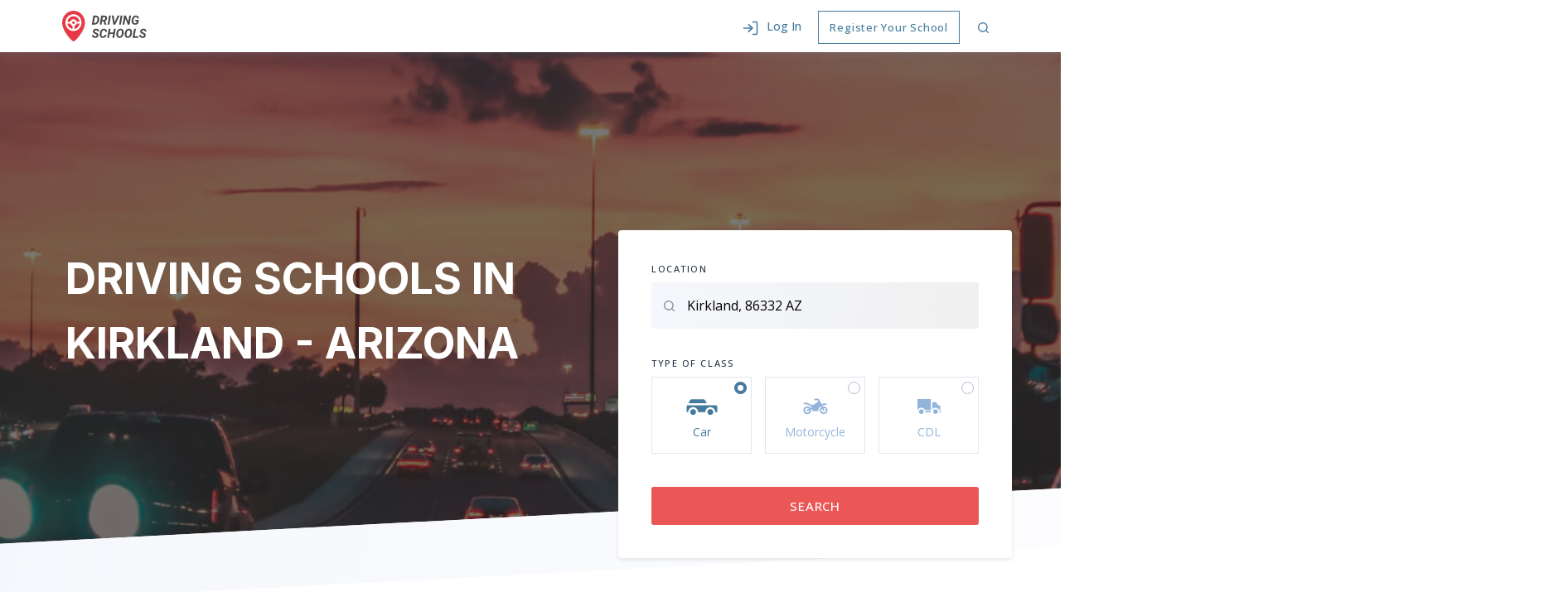

--- FILE ---
content_type: text/html; charset=UTF-8
request_url: https://www.driving-schools.com/arizona/kirkland
body_size: 43467
content:
<!DOCTYPE html>
<html lang="en">
<head>

    <style type="text/css">
        header{position: relative;display: none;z-index: -1;width: 100%;}
        #page-body{ z-index: -1;display: none; }
        .fullBodyOverlay{position: fixed;left: 0px;right: 0px;top: 0px;width: 100%;height: 100%;background: rgba(255,255,255,1);backdrop-filter: blur(2px);opacity: 1;visibility: visible;z-index:2;   }
    </style>
    <meta charset="utf-8">
    <meta http-equiv="X-UA-Compatible" content="IE=edge">
    <meta name="viewport" content="width=device-width, initial-scale=1.0, maximum-scale=1.0, user-scalable=no">
    <meta name="mobile-web-app-capable" content="yes">

    <meta name="Classification" content="Business">
    <meta name="copyright" content="Driving Schools" />
    <meta name="owner" content="Driving Schools">
    <meta name="author" content="Driving Schools, support@driving-schools.com">
    <meta name="reply-to" content="support@driving-schools.com">
    <meta name="og:email" content="support@driving-schools.com"/>
    <meta name="distribution" content="Global" />
    <meta name="coverage" content="Worldwide">
    <meta name="rating" content="General">
    <meta name="resource-type" content="document" />
    <meta name="directory" content="submission">
    <meta name="language" content="English"> 
    <meta name="identifier-URL" content="https://driving-schools.com/">
    <meta property="og:type" content="website" />
    <meta property='og:locale' content='en_US' />
    <meta name="og:site_name" content="Driving Schools"/>
    <meta name="category" content="Driving Schools - U.S. Driving Schools">

    <!-- Link Icons Meta Tags -->
    <link href="https://www.driving-schools.com/img/meta/icon.jpg" rel="apple-touch-icon" />
    <link href="https://www.driving-schools.com/img/meta/icon16.png" rel="apple-touch-icon" sizes="16x16"/>
    <link href="https://www.driving-schools.com/img/meta/icon32.png" rel="apple-touch-icon" sizes="32x32"/>
    <link href="https://www.driving-schools.com/img/meta/icon76.jpg" rel="apple-touch-icon" sizes="76x76"/>
    <link href="https://www.driving-schools.com/img/meta/icon120.jpg" rel="apple-touch-icon" sizes="120x120"/>
    <link href="https://www.driving-schools.com/img/meta/icon150.jpg" rel="apple-touch-icon" sizes="152x152"/>
    <link href="https://www.driving-schools.com/img/meta/icon180.png" rel="apple-touch-icon" sizes="180x180"/>
    <link rel="manifest" href="https://www.driving-schools.com/img/meta/manifest.json"/>
    <link rel="mask-icon" href="https://www.driving-schools.com/img/meta/safari-pinned-tab.svg" color="#5bbad5"/>
    <meta name="theme-color" content="#ffffff"/>

    <meta name="application-name" content="Driving Schools"/>
    <meta name="msapplication-starturl" content="https://driving-schools.com/"/>
    <meta name="msapplication-TileColor" content="#ffffff"/>
    <meta name="msapplication-square70x70logo" content="https://www.driving-schools.com/img/meta/icon70.jpg"/>
    <meta name="msapplication-square150x150logo" content="https://www.driving-schools.com/img/meta/icon150.jpg"/>
    <meta name="msapplication-wide310x150logo" content="https://www.driving-schools.com/img/meta/icon310-150.jpg"/>
    <meta name="msapplication-square310x310logo" content="https://www.driving-schools.com/img/meta/icon310-310.jpg"/>

    <link rel="icon" sizes="196x196" href="https://www.driving-schools.com/img/meta/icon196.png">
    <link rel="icon" sizes="128x128" href="https://www.driving-schools.com/img/meta/icon128.png">
    <link rel="shortcut icon" href="https://www.driving-schools.com/img/meta/favicon.png" type="image/x-icon" />
    <link rel="fluid-icon" type="image/png" href="https://www.driving-schools.com/img/meta/favicon.png" />

    <meta property='og:locale' content='en_US' />
    <meta name="recaptcha" content="6LfP3oQaAAAAAJfAv_FMgBk8FeQXdiF-zky5CPQ-">
    <meta name="googleMap" content="AIzaSyDfp8PLESBEiLImvhZJvsUZZ9zOAGFNNu8">
    <meta name="google-site-verification" content="g9NZZVSu8KHAuc3HROyYYQ7ZgR1LAl_xmOtQd9hvNno">

    <!-- Meta Robots and keywords -->
    <meta name="robots" content="noarchive,follow,index,odp,snippet,translate">
    <meta name="googlebot" content="index">


    <title>Driving Schools in Kirkland - Arizona</title>
    <meta name="title" content="Driving Schools in Kirkland - Arizona" />
    <meta property="twitter:title" content="Driving Schools in Kirkland - Arizona" />
    <meta property="og:title" content="Driving Schools in Kirkland - Arizona" />
    <meta name="subject" content="Driving Schools in Kirkland - Arizona | Driving Schools">
    <meta name="msapplication-tooltip" content="Driving Schools in Kirkland - Arizona | Driving Schools"/>
    <meta name="tweetmeme-title" content="Driving Schools in Kirkland - Arizona | Driving Schools" />

    <meta name="description" content="Finding a quality driving school in Kirkland - Arizona can be a difficult and time consuming task. Our comprehensive database of driving schools helps you pick one that’s right for you.">
    <meta name="twitter:description" content="Finding a quality driving school in Kirkland - Arizona can be a difficult and time consuming task. Our comprehensive database of driving schools helps you pick one that’s right for you.">
    <meta property="og:description" content="Finding a quality driving school in Kirkland - Arizona can be a difficult and time consuming task. Our comprehensive database of driving schools helps you pick one that’s right for you.">

    <meta name="abstract" content="U.S Driving Schools | Driving Schools in Kirkland - Arizona">
    <meta name="topic" content="We'd love to hear about your driving school experiences. To leave a review for one, simply search for the driving school on the home page. Click on the associated listing and then scroll down to the bottom of the page to find the review section.">
    <meta name="summary" content="Finding a quality driving school in your area can be a difficult and time consuming task. Our comprehensive database of driving schools helps you pick one that’s right for you. Search by location and license class, read our user reviews, then select your school.">

    <meta name="keywords" content="Driving Schools in Kirkland - Arizona, Find Your Perfect Driving School in Kirkland - Arizona,comprehensive list of driving schools, comprehensive list of driving schools Kirkland - Arizona | United States, driving schools in Kirkland - Arizona | United States, perfect driving school in Kirkland - Arizona"/>

    <meta name="url" content="https://www.driving-schools.com/arizona/kirkland">
    <meta name="og:url" content="https://www.driving-schools.com/arizona/kirkland"/>
    <link rel="canonical" href="https://www.driving-schools.com/arizona/kirkland" />
    <link rel="index" title="Driving Schools" href="https://www.driving-schools.com" />         
    <link rel="start" title="Find Driving School" href="https://www.driving-schools.com/find-schools" />


    <meta name="twitter:image" content="https://www.driving-schools.com/img/meta/cover-1200x675.jpg" />
    <meta property="og:image" content="https://www.driving-schools.com/img/meta/cover-1200x675.jpg" />
    <meta name="image_url" content="https://www.driving-schools.com/img/meta/cover-1200x675.jpg" />
    <meta property="og:image:url" content="https://www.driving-schools.com/img/meta/cover-1200x675.jpg" />
    <meta property="og:image:type" content="image/jpg" />
    <meta property="og:image:alt" content="Driving Schools in Kirkland - Arizona" />
    <meta property="og:image:secure_url" content="https://www.driving-schools.com/img/meta/cover-1200x675.jpg" />
    <meta property="og:image:width" content="1200" />
    <meta property="og:image:height" content="675" />


            <script type="application/ld+json">
            {"@context":"http:\/\/schema.org","@type":"Article","articleBody":"Finding a quality driving school in Kirkland - Arizona can be a difficult and time consuming task. Our comprehensive database of driving schools helps you pick one that\u2019s right for you.","articleSection":"U.S. Driving Schools","headline":"DRIVING SCHOOLS IN Kirkland - Arizona","alternativeHeadline":"Kirkland - Arizona Driving Schools","datePublished":"2019-12-12 10:03:45","dateModified":"2019-12-12 10:03:45","hasPart":{"@type":"FAQPage","alternativeHeadline":"Driving Schools Help","headline":"Frequently Asked Questions","lastReviewed":"2019-11-11 10:03:45","url":"https:\/\/www.driving-schools.com\/frequently-asked-questions","primaryImageOfPage":{"@type":"ImageObject","author":{"@type":"Organization","name":"Driving Schools"},"name":"Driving Schools List","url":"https:\/\/www.driving-schools.com\/img\/meta\/cover-1200x675.jpg","contentUrl":"https:\/\/www.driving-schools.com\/frequently-asked-questions","description":"Driving Schools - find the Best Schools"},"thumbnailUrl":"https:\/\/www.driving-schools.com\/img\/logo.png","mainEntity":[{"@type":"Question","name":"What is Driving-Schools.com and how does it work?","answerCount":1,"acceptedAnswer":{"@type":"Answer","text":"<p>We launched Driving-Schools.com in 2020 with a singular goal: to provide the most comprehensive list of driving schools in the United States.  Driving-Schools.com isn't just a website, it's a platform that helps literally anyone <a href=\"https:\/\/www.driving-schools.com\/find-schools\" rel=\"tag\">find the perfect driving school<\/a> that fits their specific needs.  We also help driving schools showcase themselves and present their offers in the best possible way.<\/p>"}},{"@type":"Question","name":"How complete is your list of U.S. driving schools?","answerCount":1,"acceptedAnswer":{"@type":"Answer","text":"<p>We're confident that our list of the 10,000+ known driving schools in the United States is the most complete resource available.  Our staff also continuously works to update the list as schools open, close, or change ownership.  <\/p><p>If we've missed a school, let us know and we'll add it to the list.  If you are a school owner, then you can register your school for free. <\/p>"}},[{"@type":"Question","name":"How much does a driver license cost","answerCount":1,"acceptedAnswer":{"@type":"Answer","text":"<p>The cost of an Arizona driver license varies based on your age. If you are between the ages of 16 and 39, you\u2019ll need to pay $25 for a license. If you are 40 to 44 years old, you\u2019ll need to pay $20. If you are between the ages of 45 and 49, you'll need to pay $15, and if you are 50 years old or older, your license will cost $10. In addition to the licensing fee, you should be prepared for potential application fees, testing fees, processing fees, or some combination of these costs. Keep in mind that fees are subject to change, and the most effective way to stay up to date on current licensing costs is to reach out to your <a href=\"https:\/\/www.driving-schools.com\/find-schools\" title=\"Arizona local DMV\" rel=\"tag\">local DMV<\/a>.<\/p>"}},{"@type":"Question","name":"How hard is the drivers test","answerCount":1,"acceptedAnswer":{"@type":"Answer","text":"<p>Some may find it more challenging than others, but with the right amount of studying and practice, any driver should be able to pass the <a href=\"https:\/\/www.dmv-written-test.com\/arizona\/practice-test-1.html\" rel=\"external\" target=\"_blank\" class=\"as-normal-text\">Arizona road test<\/a>! During this test, a driver will be expected to safely operate a vehicle in traffic, follow signs and signals, safely communicate with other drivers, and generally follow the rules of the road. Before hitting the road, an applicant will need to pass a parking assessment that includes a three-point turn. Many find this technical section of the driving test to be the most challenging, so applicants may consider extra parking practice before taking the test.<\/p>"}},{"@type":"Question","name":"How old to get drivers license","answerCount":1,"acceptedAnswer":{"@type":"Answer","text":"<p>In the state of Arizona, a driver may be a minimum of 18 years old to receive their full Class D Operator License. A driver must be at least 15\u00bd years old to get a Graduated <a href=\"https:\/\/www.dmv-written-test.com\/arizona\/practice-test-1.html\" title=\"Arizona Instruction Permit\" rel=\"external\" target=\"_blank\" class=\"as-normal-text\">Instruction Permit<\/a> and at least 16 years old to obtain a Graduated License. To work up to full driving privileges, minors are required to go through a gradual licensing process with several levels of driving practice. A driver should be aware of any restrictions that are placed on their type of license, such as the number of passengers allowed in their vehicle at one time and whether or not they are allowed to drive during nighttime hours.<\/p>"}},{"@type":"Question","name":"How to prepare for driving test","answerCount":1,"acceptedAnswer":{"@type":"Answer","text":"<p>To best prepare for a driving test, a new Arizona driver can do three things. First, each applicant should study the <a href=\"https:\/\/cheat-sheets.dmv-written-test.com\/en\/arizona\/car\" title=\"Arizona DMV Driver License Manual\" rel=\"external\" target=\"_blank\" class=\"as-normal-text\">Arizona Driver License Manual<\/a>, which is full of important laws, essential driving instruction, and valuable safety tips. In addition to studying the manual, a new driver may choose to complete a driver\u2019s education course. Finally, a driver should practice supervised driving while holding an Instruction Permit. To be sure they\u2019re thoroughly prepared for the driving test, a driver should continue to practice supervised driving until they are completely comfortable behind the wheel, even if that takes a longer period of time than expected.<\/p>"}},{"@type":"Question","name":"How to prepare for permit test","answerCount":1,"acceptedAnswer":{"@type":"Answer","text":"<p>When it\u2019s time to prepare for your <a href=\"https:\/\/www.dmv-written-test.com\/arizona\/practice-test-1.html\" title=\"Arizona DMV online practice quizzes\" rel=\"external\" target=\"_blank\" class=\"as-normal-text\">online practice quizzes<\/a>, the first thing you should do is check out the Arizona Driver License Manual. The manual holds all the information you\u2019ll need to pass the test, including important laws and essential driving instruction. After reading through the manual, check out some online practice quizzes! There\u2019s no better way to assess how prepared you are than by taking a test just like the one you\u2019ll face at the MVD. In addition to studying on your own, it\u2019s a good idea to take a driver\u2019s education course from an approved driving school. Learning from an instructor who knows the ins and outs of state driving laws is a great way to help cement them in your mind.<\/p>"}}],{"@type":"Question","name":"Do I have to pay a fee to find a driving school?","answerCount":1,"acceptedAnswer":{"@type":"Answer","text":"<p>No!  Searching for schools is always free.  There are no hidden fees or memberships or anything like that.  We created Driving-Schools.com to be a free service that helps people <a href=\"https:\/\/www.driving-schools.com\/find-schools\" rel=\"tag\">find the best schools<\/a>, so they can get on the road as quickly and safely as possible.<\/p>"}},{"@type":"Question","name":"How can I contact Driving-Schools.com?","answerCount":1,"acceptedAnswer":{"@type":"Answer","text":"<p>Want to learn more about the benefits of partnering with us?  Or have a general question or suggestion?  Simply click on our <a href=\"mailto:support@driving-schools.com\" rel=\"nofollow help\">Support Link<\/a> and we'll get back to you right away.<\/p>"}},{"@type":"Question","name":"How do I leave a review for a driving school?","answerCount":1,"acceptedAnswer":{"@type":"Answer","text":"<p>We'd love to hear about your driving school experiences.  To leave a review for one, simply search for the driving school on the home page.  Click on the associated listing and then scroll down to the bottom of the page to find the review section.  <\/p><p>Please be as descriptive as possible about your experience with the school, including its packages and instructors.  You'll be helping future drivers by giving them a first-hand insight on what to expect from a particular school.<\/p>"}}]},"mainEntityOfPage":{"@type":"WebPageElement","cssSelector":["#infohelp","#find-schools"]},"speakable":{"@type":"SpeakableSpecification","cssSelector":["#info-text-title","#top-rated-schools-title"]},"thumbnailUrl":"https:\/\/www.driving-schools.com\/img\/logo.png","image":["https:\/\/www.driving-schools.com\/img\/meta\/cover-1200x675.jpg"],"abstract":"Search by location and license class, read our user reviews, then select your school. It\u2019s that easy.Driving Schools in Kirkland - Arizona","publisher":{"@type":"Organization","name":"Driving Schools","legalName":"Driving Schools","alternateName":"U.S. Driving Schools List","slogan":"FIND YOUR PERFECT DRIVING SCHOOL","award":"Most Comprehensive List of Driving Schools in the United States","url":"https:\/\/www.driving-schools.com","mainEntityOfPage":"#help-links","actionableFeedbackPolicy":"https:\/\/www.driving-schools.com\/privacy-policy","correctionsPolicy":"https:\/\/www.driving-schools.com\/terms-and-conditions","areaServed":"USA","email":"support@driving-schools.com","address":{"@type":"PostalAddress","streetAddress":"111 Sandra Muraida Way","addressLocality":"Austin","addressRegion":"TX","postalCode":"78703","addressCountry":"US"},"contactPoint":{"@type":"ContactPoint","areaServed":"USA","availableLanguage":["English","Spanish","German","Macedonian","French"],"email":"support@driving-schools.com","contactType":"Support"},"potentialAction":{"@type":"SearchAction","query":"Driving Schools","url":"https:\/\/www.driving-schools.com\/find-schools"},"logo":{"@type":"ImageObject","author":{"@type":"Organization","name":"Driving Schools"},"name":"Driving Schools List","url":"https:\/\/www.driving-schools.com\/img\/logo.png","contentUrl":"https:\/\/www.driving-schools.com","description":"Driving Schools - Find Your Perfect Driving School"},"image":["https:\/\/www.driving-schools.com\/img\/meta\/cover-1200x675.jpg","https:\/\/www.driving-schools.com\/img\/svg\/map.svg","https:\/\/www.driving-schools.com\/img\/logo.png"],"knowsAbout":"100% free to list your school on Driving-Schools.com. List as much detail as you want, there will never be any extra cost and it will help drive students to your school. Searching for schools is always free. There are no hidden fees or memberships or anything like that. We created Driving-Schools.com to be a free service that helps people find the best schools, so they can get on the road as quickly and safely as possible.","description":"We launched Driving-Schools.com in 2019 with a singular goal: to provide the most comprehensive list of driving schools in the United States. Driving-Schools.com isn't just a website, it's a platform that helps literally anyone find the perfect driving school that fits their specific needs. We also help driving schools showcase themselves and present their offers in the best possible way.","disambiguatingDescription":"We're confident that our list of the 10,000+ known driving schools in the United States is the most complete resource available. Our staff also continuously works to update the list as schools open, close, or change ownership."},"author":{"@type":"Organization","name":"Driving Schools","legalName":"Driving Schools","alternateName":"U.S. Driving Schools List","slogan":"FIND YOUR PERFECT DRIVING SCHOOL","award":"Most Comprehensive List of Driving Schools in the United States","url":"https:\/\/www.driving-schools.com","mainEntityOfPage":"#help-links","actionableFeedbackPolicy":"https:\/\/www.driving-schools.com\/privacy-policy","correctionsPolicy":"https:\/\/www.driving-schools.com\/terms-and-conditions","areaServed":"USA","email":"support@driving-schools.com","address":{"@type":"PostalAddress","streetAddress":"111 Sandra Muraida Way","addressLocality":"Austin","addressRegion":"TX","postalCode":"78703","addressCountry":"US"},"contactPoint":{"@type":"ContactPoint","areaServed":"USA","availableLanguage":["English","Spanish","German","Macedonian","French"],"email":"support@driving-schools.com","contactType":"Support"},"potentialAction":{"@type":"SearchAction","query":"Driving Schools","url":"https:\/\/www.driving-schools.com\/find-schools"},"logo":{"@type":"ImageObject","author":{"@type":"Organization","name":"Driving Schools"},"name":"Driving Schools List","url":"https:\/\/www.driving-schools.com\/img\/logo.png","contentUrl":"https:\/\/www.driving-schools.com","description":"Driving Schools - Find Your Perfect Driving School"},"image":["https:\/\/www.driving-schools.com\/img\/meta\/cover-1200x675.jpg","https:\/\/www.driving-schools.com\/img\/svg\/map.svg","https:\/\/www.driving-schools.com\/img\/logo.png"],"knowsAbout":"100% free to list your school on Driving-Schools.com. List as much detail as you want, there will never be any extra cost and it will help drive students to your school. Searching for schools is always free. There are no hidden fees or memberships or anything like that. We created Driving-Schools.com to be a free service that helps people find the best schools, so they can get on the road as quickly and safely as possible.","description":"We launched Driving-Schools.com in 2019 with a singular goal: to provide the most comprehensive list of driving schools in the United States. Driving-Schools.com isn't just a website, it's a platform that helps literally anyone find the perfect driving school that fits their specific needs. We also help driving schools showcase themselves and present their offers in the best possible way.","disambiguatingDescription":"We're confident that our list of the 10,000+ known driving schools in the United States is the most complete resource available. Our staff also continuously works to update the list as schools open, close, or change ownership."},"copyrightYear":"2026","isAccessibleForFree":true,"isFamilyFriendly":true,"keywords":"Driving Schools in Kirkland - Arizona, Find Your Perfect Driving School in Kirkland - Arizona,comprehensive list of driving schools, comprehensive list of driving schools Kirkland - Arizona | United States, driving schools in Kirkland - Arizona | United States, perfect driving school in Kirkland - Arizona","description":"Finding a quality driving school in Kirkland - Arizona can be a difficult and time consuming task. Our comprehensive database of driving schools helps you pick one that\u2019s right for you.","accessModeSufficient":{"@type":"ItemList","name":"Top Rated in Kirkland - Arizona","alternateName":"Kirkland - Arizona Best Driving Schools","itemListElement":[{"@type":"ListItem","position":1,"name":"405 Driving School","url":"https:\/\/www.driving-schools.com\/school\/405-driving-school","image":{"@type":"ImageObject","author":{"@type":"Organization","name":"405 Driving School"},"name":"405 Driving School","url":"https:\/\/www.driving-schools.com\/uploads\/images\/schools\/placeholder-47.jpg","contentUrl":"https:\/\/www.driving-schools.com\/school\/405-driving-school","datePublished":"2022-07-15","description":"405 Driving School"}},{"@type":"ListItem","position":2,"name":"CDL Auto Club","url":"https:\/\/www.driving-schools.com\/school\/cdl-auto-club","image":{"@type":"ImageObject","author":{"@type":"Organization","name":"CDL Auto Club"},"name":"CDL Auto Club","url":"https:\/\/www.driving-schools.com\/uploads\/images\/schools\/placeholder-6.jpg","contentUrl":"https:\/\/www.driving-schools.com\/school\/cdl-auto-club","datePublished":"2022-08-16","description":"CDL Auto Club"}},{"@type":"ListItem","position":3,"name":"Fitzgerald\u2019s Driving School","url":"https:\/\/www.driving-schools.com\/school\/fitzgeralds-driving-school","image":{"@type":"ImageObject","author":{"@type":"Organization","name":"Fitzgerald\u2019s Driving School"},"name":"Fitzgerald\u2019s Driving School","url":"https:\/\/www.driving-schools.com\/uploads\/images\/schools\/car-6.jpg","contentUrl":"https:\/\/www.driving-schools.com\/school\/fitzgeralds-driving-school","datePublished":"2026-01-13","description":"Fitzgerald\u2019s Driving School"}},{"@type":"ListItem","position":4,"name":"Native Nations CDL Training","url":"https:\/\/www.driving-schools.com\/school\/native-nations-cdl-training","image":{"@type":"ImageObject","author":{"@type":"Organization","name":"Native Nations CDL Training"},"name":"Native Nations CDL Training","url":"https:\/\/www.driving-schools.com\/uploads\/images\/schools\/placeholder-1.jpg","contentUrl":"https:\/\/www.driving-schools.com\/school\/native-nations-cdl-training","datePublished":"2026-01-14","description":"Native Nations CDL Training"}},{"@type":"ListItem","position":5,"name":"Safe Driving Academy LLC","url":"https:\/\/www.driving-schools.com\/school\/safe-driving-academy-3","image":{"@type":"ImageObject","author":{"@type":"Organization","name":"Safe Driving Academy LLC"},"name":"Safe Driving Academy LLC","url":"https:\/\/www.driving-schools.com\/uploads\/images\/schools\/safe-driving-academy-llc.jpeg","contentUrl":"https:\/\/www.driving-schools.com\/school\/safe-driving-academy-3","datePublished":"2026-01-22","description":"Safe Driving Academy LLC"}},{"@type":"ListItem","position":6,"name":"24\/7 Mr Mrs Traffic School ESP","url":"https:\/\/www.driving-schools.com\/school\/247-mr-mrs-traffic-school-esp","image":{"@type":"ImageObject","author":{"@type":"Organization","name":"24\/7 Mr Mrs Traffic School ESP"},"name":"24\/7 Mr Mrs Traffic School ESP","url":"https:\/\/www.driving-schools.com\/uploads\/images\/schools\/placeholder-12.jpg","contentUrl":"https:\/\/www.driving-schools.com\/school\/247-mr-mrs-traffic-school-esp","datePublished":"2022-08-25","description":"24\/7 Mr Mrs Traffic School ESP"}},{"@type":"ListItem","position":7,"name":"Arrive Alive Driving School","url":"https:\/\/www.driving-schools.com\/school\/arrive-alive-driving-school","image":{"@type":"ImageObject","author":{"@type":"Organization","name":"Arrive Alive Driving School"},"name":"Arrive Alive Driving School","url":"https:\/\/www.driving-schools.com\/uploads\/images\/schools\/placeholder-26.jpg","contentUrl":"https:\/\/www.driving-schools.com\/school\/arrive-alive-driving-school","datePublished":"2024-10-16","description":"Arrive Alive Driving School"}},{"@type":"ListItem","position":8,"name":"All-Area Driving School","url":"https:\/\/www.driving-schools.com\/school\/all-area-driving-school","image":{"@type":"ImageObject","author":{"@type":"Organization","name":"All-Area Driving School"},"name":"All-Area Driving School","url":"https:\/\/www.driving-schools.com\/uploads\/images\/schools\/placeholder-1.jpg","contentUrl":"https:\/\/www.driving-schools.com\/school\/all-area-driving-school","datePublished":"2026-01-04","description":"All-Area Driving School"}},{"@type":"ListItem","position":9,"name":"Mid-America Truck Driving School","url":"https:\/\/www.driving-schools.com\/school\/mid-america-truck-driving-school","image":{"@type":"ImageObject","author":{"@type":"Organization","name":"Mid-America Truck Driving School"},"name":"Mid-America Truck Driving School","url":"https:\/\/www.driving-schools.com\/uploads\/images\/schools\/placeholder-38.jpg","contentUrl":"https:\/\/www.driving-schools.com\/school\/mid-america-truck-driving-school","datePublished":"2026-01-23","description":"Mid-America Truck Driving School"}},{"@type":"ListItem","position":10,"name":"All Florida Safety Institute","url":"https:\/\/www.driving-schools.com\/school\/all-florida-safety-institute","image":{"@type":"ImageObject","author":{"@type":"Organization","name":"All Florida Safety Institute"},"name":"All Florida Safety Institute","url":"https:\/\/www.driving-schools.com\/uploads\/images\/schools\/placeholder-16.jpg","contentUrl":"https:\/\/www.driving-schools.com\/school\/all-florida-safety-institute","datePublished":"2026-01-24","description":"All Florida Safety Institute"}},{"@type":"ListItem","position":11,"name":"First Class Driving School","url":"https:\/\/www.driving-schools.com\/school\/first-class-driving-school-2","image":{"@type":"ImageObject","author":{"@type":"Organization","name":"First Class Driving School"},"name":"First Class Driving School","url":"https:\/\/www.driving-schools.com\/uploads\/images\/schools\/placeholder-1.jpg","contentUrl":"https:\/\/www.driving-schools.com\/school\/first-class-driving-school-2","datePublished":"2026-01-16","description":"First Class Driving School"}},{"@type":"ListItem","position":12,"name":"Easy CDL Truck Driving School","url":"https:\/\/www.driving-schools.com\/school\/easy-cdl-truck-driving-school","image":{"@type":"ImageObject","author":{"@type":"Organization","name":"Easy CDL Truck Driving School"},"name":"Easy CDL Truck Driving School","url":"https:\/\/www.driving-schools.com\/uploads\/images\/schools\/placeholder-44.jpg","contentUrl":"https:\/\/www.driving-schools.com\/school\/easy-cdl-truck-driving-school","datePublished":"2023-08-23","description":"Easy CDL Truck Driving School"}}]},"text":"100% free to list your school on Driving-Schools.com. Searching for schoolsDriving Schools in Kirkland - Arizona is always free. There are no hidden fees or memberships or anything like that.","potentialAction":{"@type":"FindAction","object":"Your Perfect Driving School in Kirkland - Arizona","result":"Find Driving School","target":{"@type":"EntryPoint","actionPlatform":"https:\/\/www.driving-schools.com\/find-schools"}},"inLanguage":{"@type":"Language","name":"English","alternateName":"en"}}
        </script>
    


            <link rel="amphtml" href="https://www.driving-schools.com/amp/arizona/kirkland">
    
    <meta name="csrf-param" content="authenticity_token"/>
    <meta name="csrf-token" content="0H4RQSZjLWBcZJcOYBrANLmUzQiSNe7SaZ7pn1o7">
    

    

    <link rel="preconnect" href="https://fonts.googleapis.com">
    <link rel="preconnect" href="https://fonts.gstatic.com" crossorigin>
    <link href="https://fonts.googleapis.com/css2?family=Inter:wght@400;700;900&family=Open+Sans:wght@400;500;600;700&display=swap" rel="stylesheet">


    <link rel="stylesheet preload" href="/css/app.css?id=444eefdb6651c0c1e367f537de3fe1a4" as="style" onload="this.onload=null;this.rel='stylesheet'">
    <noscript><link rel="stylesheet" href="/css/app.css?id=444eefdb6651c0c1e367f537de3fe1a4"></noscript>

    
    <!-- Global site tag (gtag.js) - Google Analytics -->
<script async src="https://www.googletagmanager.com/gtag/js?id=UA-51608480-6"></script>
<script>
  window.dataLayer = window.dataLayer || [];
  function gtag(){dataLayer.push(arguments);}
  gtag('js', new Date());

  gtag('config', 'UA-51608480-6');
  // GA4
  gtag('config', 'G-V7JSDXYPZY');
</script>
</head>
<body>
    <div id="app" class="container-scroller">



        <header id="landing"  class="transparent-header-type"  >
	<div id="landing-header" class="header-holder scrolled">
		<div class="container">
			<div class="row">
				<div class="col-md-12">
					<nav class="navbar navbar-expand-md">
						<div class="header-only-mobile left-block">
															<a href="https://www.driving-schools.com/search" class="mobile-item" id="searchDropdown" role="button" title="Find a Driving School in the United States" rel="search">
									<span class="ds-icon"><svg width="13" height="13" viewBox="0 0 13 13" fill="none" xmlns="http://www.w3.org/2000/svg">
<path d="M12.805 11.895L10.4 9.49C11.18 8.515 11.7 7.215 11.7 5.85C11.7 2.6 9.1 0 5.85 0C2.6 0 0 2.6 0 5.85C0 9.1 2.6 11.7 5.85 11.7C7.215 11.7 8.515 11.245 9.49 10.4L11.895 12.805C12.025 12.935 12.22 13 12.35 13C12.48 13 12.675 12.935 12.805 12.805C13.065 12.545 13.065 12.155 12.805 11.895ZM1.3 5.85C1.3 3.315 3.315 1.3 5.85 1.3C8.385 1.3 10.4 3.315 10.4 5.85C10.4 7.085 9.88 8.255 9.1 9.035C8.255 9.88 7.15 10.335 5.915 10.335C3.315 10.4 1.3 8.385 1.3 5.85Z" fill="#8492A5"/>
</svg></span>							
								</a>
								
													</div>

				        <a class="navbar-brand" href="https://www.driving-schools.com" title="#1 Driving School directory in the United States" rel="tag">
				        					        		<span class="ds-icon image-fluid white-logo"><svg width="147" height="52" viewBox="0 0 147 52" fill="none" xmlns="http://www.w3.org/2000/svg">
<path fill-rule="evenodd" clip-rule="evenodd" d="M19.8252 52C22.6007 52 39.6504 34.3743 39.6504 20.2608C39.6504 9.07106 30.7743 0 19.8252 0C8.87604 0 0 9.07106 0 20.2608C0 34.3743 17.0497 52 19.8252 52ZM14.3328 18.4583H9.13295C9.93274 13.2697 14.3609 9.29992 19.7037 9.29992C25.0465 9.29992 29.4747 13.2697 30.2745 18.4583H25.0755C24.366 16.1346 22.2296 14.4466 19.7042 14.4466C17.1788 14.4466 15.0423 16.1346 14.3328 18.4583ZM25.0751 21.8342C24.5152 23.6659 23.0686 25.1024 21.2439 25.628V30.881C25.8787 30.2036 29.553 26.5148 30.2745 21.8342H25.0751ZM14.3333 21.8342C14.8672 23.5811 16.2078 24.9686 17.9137 25.5492V30.8414C13.3971 30.0702 9.84143 26.4304 9.13295 21.8342H14.3333ZM19.7037 5.92404C11.9553 5.92404 5.67395 12.2915 5.67395 20.1462C5.67395 28.0009 11.9553 34.3684 19.7037 34.3684C27.4521 34.3684 33.7335 28.0009 33.7335 20.1462C33.7335 12.2915 27.4521 5.92404 19.7037 5.92404ZM17.4126 20.1455C17.4126 18.8625 18.4386 17.8225 19.7042 17.8225C20.9698 17.8225 21.9958 18.8625 21.9958 20.1455C21.9958 21.4284 20.9698 22.4685 19.7042 22.4685C18.4386 22.4685 17.4126 21.4284 17.4126 20.1455Z" fill="white"/>
<path d="M51.6201 23.4513L54.2869 8.22889L58.6929 8.23935C59.7259 8.26026 60.6535 8.49375 61.4757 8.93983C62.3049 9.37894 62.976 10.0132 63.489 10.8426C64.002 11.6721 64.3112 12.606 64.4166 13.6446C64.4728 14.251 64.4658 14.8713 64.3955 15.5055L64.3217 16.0597C64.0125 18.2901 63.1271 20.0813 61.6654 21.4335C60.2108 22.7787 58.4435 23.4513 56.3634 23.4513H51.6201ZM56.9326 10.7694L55.1513 20.9317L56.4372 20.9421C57.8567 20.9421 58.9951 20.4264 59.8524 19.3948C60.7168 18.3632 61.2122 16.8054 61.3387 14.7214L61.3598 14.3869C61.3808 13.2368 61.1595 12.3551 60.6957 11.7418C60.2319 11.1284 59.5397 10.8078 58.6192 10.7799L56.9326 10.7694Z" fill="white"/>
<path d="M71.9216 17.8788H69.4129L68.4326 23.4513H65.3441L68.011 8.22889L73.0916 8.23935C74.7922 8.23935 76.0992 8.63664 77.0127 9.43121C77.9333 10.2258 78.3409 11.3305 78.2355 12.7454C78.0879 14.8364 76.9635 16.2897 74.8624 17.1052L77.0233 23.284V23.4513H73.7346L71.9216 17.8788ZM69.8556 15.3383L72.1535 15.3592C72.9686 15.3452 73.6397 15.1292 74.1667 14.711C74.7008 14.2858 75.0205 13.7108 75.1259 12.9859C75.2243 12.3098 75.1154 11.7801 74.7992 11.3967C74.483 11.0134 73.9805 10.8078 73.2919 10.7799L70.6567 10.7694L69.8556 15.3383Z" fill="white"/>
<path d="M82.1039 23.4513H79.0155L81.6717 8.22889H84.7602L82.1039 23.4513Z" fill="white"/>
<path d="M91.2006 19.6457L96.3655 8.22889H99.9072L92.3284 23.4513H89.103L86.3413 8.22889H89.6616L91.2006 19.6457Z" fill="white"/>
<path d="M102.131 23.4513H99.0429L101.699 8.22889H104.788L102.131 23.4513Z" fill="white"/>
<path d="M117.194 23.4513H114.2L109.931 13.2996L108.15 23.4513H105.062L107.728 8.22889H110.711L114.991 18.4016L116.772 8.22889H119.85L117.194 23.4513Z" fill="white"/>
<path d="M132.267 21.5276C131.719 22.2176 130.915 22.7508 129.853 23.1272C128.799 23.4966 127.608 23.6709 126.28 23.65C125.233 23.643 124.312 23.4165 123.518 22.9704C122.724 22.5173 122.099 21.8691 121.642 21.0258C121.185 20.1824 120.925 19.2205 120.862 18.1402C120.792 17.1365 120.897 15.9586 121.178 14.6064C121.467 13.2473 121.955 12.0589 122.644 11.0413C123.339 10.0167 124.172 9.25348 125.142 8.75164C126.111 8.24283 127.187 7.99888 128.367 8.01979C129.969 8.04767 131.224 8.49724 132.13 9.36848C133.037 10.2328 133.553 11.4734 133.68 13.0905L130.707 13.08C130.63 12.2297 130.402 11.6024 130.022 11.1981C129.643 10.7938 129.077 10.5778 128.325 10.5499C127.025 10.5081 125.999 11.0761 125.247 12.2541C124.502 13.425 124.077 15.1257 123.972 17.3561C123.901 18.5479 124.084 19.4715 124.52 20.1266C124.963 20.7818 125.634 21.1164 126.533 21.1303C127.58 21.1582 128.473 20.9108 129.21 20.388L129.727 17.7638H126.923L127.334 15.4533H133.195L132.267 21.5276Z" fill="white"/>
<path d="M60.0632 41.8157C60.2108 40.9863 59.7997 40.352 58.83 39.9129L56.7956 39.1079C54.4345 38.0624 53.3137 36.6231 53.4331 34.79C53.4823 33.9396 53.7634 33.1869 54.2764 32.5317C54.7894 31.8765 55.5096 31.3642 56.4372 30.9948C57.3648 30.6185 58.3662 30.4372 59.4413 30.4512C60.9241 30.479 62.1222 30.9182 63.0357 31.7685C63.9493 32.6119 64.399 33.7445 64.3849 35.1664H61.307C61.3422 34.4763 61.1876 33.9396 60.8433 33.5563C60.506 33.1729 59.9789 32.9743 59.2621 32.9604C58.5594 32.9464 57.9481 33.1067 57.4281 33.4413C56.9081 33.7689 56.5989 34.2219 56.5005 34.8004C56.367 35.5602 56.8799 36.1631 58.0394 36.6091L59.4308 37.1319L60.2319 37.4978C62.3049 38.5154 63.2747 39.9443 63.1411 41.7844C63.0779 42.6835 62.7863 43.4606 62.2663 44.1158C61.7533 44.764 61.0506 45.2624 60.1581 45.6109C59.2727 45.9594 58.2959 46.1232 57.2278 46.1022C56.1386 46.0813 55.1688 45.8548 54.3185 45.4227C53.4683 44.9905 52.8218 44.3807 52.379 43.5931C51.9644 42.8612 51.7712 42.0248 51.7993 41.0839L54.8877 41.0943C54.7894 42.7462 55.608 43.5861 57.3437 43.614C58.0956 43.614 58.714 43.4502 59.1989 43.1226C59.6838 42.795 59.9719 42.3594 60.0632 41.8157Z" fill="white"/>
<path d="M77.1181 40.8016C76.9987 41.854 76.6368 42.788 76.0324 43.6035C75.4281 44.412 74.6411 45.0358 73.6713 45.475C72.7016 45.9071 71.6545 46.1127 70.5302 46.0918C69.5183 46.0709 68.6364 45.8409 67.8845 45.4018C67.1326 44.9557 66.5388 44.3145 66.1031 43.4781C65.6744 42.6347 65.432 41.6659 65.3758 40.5716C65.3266 39.7143 65.4144 38.6479 65.6393 37.3724C65.8712 36.0969 66.2788 34.9642 66.862 33.9745C67.4523 32.9848 68.1515 32.2006 68.9596 31.6221C70.098 30.8136 71.398 30.4233 72.8597 30.4512C74.4478 30.479 75.7057 30.9669 76.6333 31.9149C77.5679 32.8558 78.0809 34.1662 78.1722 35.8459L75.0943 35.8355C75.0943 34.8736 74.9011 34.1697 74.5146 33.7236C74.1281 33.2775 73.5273 33.0405 72.7121 33.0126C71.658 32.9778 70.7902 33.3507 70.1086 34.1313C69.434 34.912 68.9807 36.0515 68.7488 37.5501C68.5239 39.0068 68.4256 40.0976 68.4537 40.8225C68.4888 41.7425 68.6961 42.4221 69.0756 42.8612C69.455 43.2934 69.9856 43.5199 70.6672 43.5408C71.6089 43.5756 72.3608 43.3561 72.9229 42.8821C73.4921 42.4012 73.8681 41.7146 74.0508 40.8225L77.1181 40.8016Z" fill="white"/>
<path d="M90.5576 45.8827H87.4691L88.6075 39.3588H82.652L81.5031 45.8827H78.4147L81.0815 30.6603H84.1699L83.0842 36.8287H89.0502L90.1254 30.6603H93.2138L90.5576 45.8827Z" fill="white"/>
<path d="M99.4856 46.0918C98.4666 46.0709 97.5672 45.8339 96.7871 45.3809C96.0142 44.9208 95.3993 44.2622 94.9425 43.4049C94.4928 42.5406 94.2328 41.5509 94.1625 40.4357C94.0852 39.2926 94.2082 38.0728 94.5314 36.7764C94.8547 35.48 95.3747 34.3404 96.0915 33.3577C96.8082 32.3749 97.648 31.6396 98.6107 31.1517C99.5804 30.6638 100.627 30.4303 101.752 30.4512C102.785 30.4721 103.688 30.716 104.461 31.183C105.234 31.643 105.842 32.3087 106.284 33.1799C106.727 34.0442 106.98 35.027 107.043 36.1282C107.114 37.3549 106.98 38.6165 106.643 39.9129C106.305 41.2093 105.782 42.3315 105.072 43.2794C104.362 44.2273 103.53 44.9383 102.574 45.4122C101.625 45.8862 100.596 46.1127 99.4856 46.0918ZM103.86 37.8533L103.944 36.8601C104.015 35.6194 103.846 34.6785 103.438 34.0372C103.038 33.396 102.426 33.0614 101.604 33.0335C100.318 32.9917 99.2958 33.5563 98.5369 34.7273C97.785 35.8982 97.3599 37.5362 97.2615 39.6411C97.1912 40.8748 97.3563 41.8262 97.7569 42.4953C98.1574 43.1574 98.7793 43.5024 99.6226 43.5303C100.726 43.5791 101.639 43.1539 102.363 42.2548C103.087 41.3487 103.561 40.0697 103.786 38.4179L103.86 37.8533Z" fill="white"/>
<path d="M114.053 46.0918C113.034 46.0709 112.134 45.8339 111.354 45.3809C110.581 44.9208 109.967 44.2622 109.51 43.4049C109.06 42.5406 108.8 41.5509 108.73 40.4357C108.652 39.2926 108.775 38.0728 109.099 36.7764C109.422 35.48 109.942 34.3404 110.659 33.3577C111.376 32.3749 112.215 31.6396 113.178 31.1517C114.148 30.6638 115.195 30.4303 116.319 30.4512C117.352 30.4721 118.255 30.716 119.028 31.183C119.801 31.643 120.409 32.3087 120.852 33.1799C121.294 34.0442 121.547 35.027 121.611 36.1282C121.681 37.3549 121.547 38.6165 121.21 39.9129C120.873 41.2093 120.349 42.3315 119.639 43.2794C118.93 44.2273 118.097 44.9383 117.141 45.4122C116.193 45.8862 115.163 46.1127 114.053 46.0918ZM118.427 37.8533L118.512 36.8601C118.582 35.6194 118.413 34.6785 118.006 34.0372C117.605 33.396 116.994 33.0614 116.172 33.0335C114.886 32.9917 113.863 33.5563 113.104 34.7273C112.352 35.8982 111.927 37.5362 111.829 39.6411C111.758 40.8748 111.924 41.8262 112.324 42.4953C112.725 43.1574 113.347 43.5024 114.19 43.5303C115.293 43.5791 116.207 43.1539 116.93 42.2548C117.654 41.3487 118.129 40.0697 118.353 38.4179L118.427 37.8533Z" fill="white"/>
<path d="M125.985 43.363H132.499L132.056 45.8827H122.454L125.121 30.6603H128.209L125.985 43.363Z" fill="white"/>
<path d="M142.344 41.8157C142.492 40.9863 142.081 40.352 141.111 39.9129L139.077 39.1079C136.715 38.0624 135.595 36.6231 135.714 34.79C135.763 33.9396 136.044 33.1869 136.557 32.5317C137.07 31.8765 137.791 31.3642 138.718 30.9948C139.646 30.6185 140.647 30.4372 141.722 30.4512C143.205 30.479 144.403 30.9182 145.317 31.7685C146.23 32.6119 146.68 33.7445 146.666 35.1664H143.588C143.623 34.4763 143.469 33.9396 143.124 33.5563C142.787 33.1729 142.26 32.9743 141.543 32.9604C140.84 32.9464 140.229 33.1067 139.709 33.4413C139.189 33.7689 138.88 34.2219 138.781 34.8004C138.648 35.5602 139.161 36.1631 140.32 36.6091L141.712 37.1319L142.513 37.4978C144.586 38.5154 145.556 39.9443 145.422 41.7844C145.359 42.6835 145.067 43.4606 144.547 44.1158C144.034 44.764 143.331 45.2624 142.439 45.6109C141.554 45.9594 140.577 46.1232 139.509 46.1022C138.42 46.0813 137.45 45.8548 136.599 45.4227C135.749 44.9905 135.103 44.3807 134.66 43.5931C134.245 42.8612 134.052 42.0248 134.08 41.0839L137.169 41.0943C137.07 42.7462 137.889 43.5861 139.625 43.614C140.377 43.614 140.995 43.4502 141.48 43.1226C141.965 42.795 142.253 42.3594 142.344 41.8157Z" fill="white"/>
</svg></span>
				        		<span class="ds-icon image-fluid colored-logo"><svg width="102" height="37" viewBox="0 0 102 37" fill="none" xmlns="http://www.w3.org/2000/svg">
<path fill-rule="evenodd" clip-rule="evenodd" d="M13.7562 37C15.6821 37 27.5125 24.4586 27.5125 14.4163C27.5125 6.45441 21.3536 0 13.7562 0C6.15888 0 0 6.45441 0 14.4163C0 24.4586 11.8304 37 13.7562 37ZM9.94514 13.1337H6.33715C6.89208 9.4418 9.96469 6.61713 13.672 6.61713C17.3792 6.61713 20.4519 9.4418 21.0068 13.1337H17.3994C16.9072 11.4802 15.4247 10.279 13.6723 10.279C11.9199 10.279 10.4374 11.4802 9.94514 13.1337ZM17.3989 15.5358C17.0105 16.8388 16.007 17.8607 14.7412 18.2348V21.9728C17.9569 21.4906 20.5061 18.8661 21.0068 15.5358H17.3989ZM9.94562 15.5358C10.3162 16.7789 11.2466 17.7661 12.4304 18.1791V21.9448C9.29628 21.3963 6.82882 18.8063 6.33717 15.5358H9.94562ZM13.672 4.21505C8.29551 4.21505 3.93703 8.74577 3.93703 14.3347C3.93703 19.9236 8.29551 24.4543 13.672 24.4543C19.0484 24.4543 23.4069 19.9236 23.4069 14.3347C23.4069 8.74577 19.0484 4.21505 13.672 4.21505ZM12.0822 14.3339C12.0822 13.4211 12.7941 12.681 13.6723 12.681C14.5504 12.681 15.2624 13.4211 15.2624 14.3339C15.2624 15.2468 14.5504 15.9869 13.6723 15.9869C12.7941 15.9869 12.0822 15.2468 12.0822 14.3339Z" fill="#E63946"/>
<path d="M35.8181 16.6861L37.6686 5.85474L40.7258 5.86218C41.4426 5.87706 42.0862 6.0432 42.6567 6.3606C43.232 6.67304 43.6977 7.12435 44.0537 7.71452C44.4096 8.30469 44.6241 8.96925 44.6973 9.7082C44.7363 10.1397 44.7314 10.5811 44.6827 11.0324L44.6315 11.4266C44.4169 13.0136 43.8025 14.2882 42.7883 15.2503C41.779 16.2075 40.5527 16.6861 39.1094 16.6861H35.8181ZM39.5044 7.66244L38.2683 14.8933L39.1606 14.9007C40.1456 14.9007 40.9355 14.5337 41.5303 13.7997C42.1301 13.0657 42.4738 11.9573 42.5616 10.4744L42.5762 10.2364C42.5909 9.41807 42.4373 8.79071 42.1154 8.35428C41.7936 7.91785 41.3133 7.68972 40.6746 7.66988L39.5044 7.66244Z" fill="#484848"/>
<path d="M49.9048 12.721H48.1641L47.4839 16.6861H45.3409L47.1913 5.85474L50.7167 5.86218C51.8967 5.86218 52.8036 6.14487 53.4375 6.71024C54.0762 7.27561 54.359 8.06168 54.2859 9.06844C54.1835 10.5563 53.4034 11.5903 51.9454 12.1705L53.4448 16.5671V16.6861H51.1628L49.9048 12.721ZM48.4713 10.9133L50.0657 10.9282C50.6314 10.9183 51.097 10.7646 51.4627 10.467C51.8333 10.1645 52.0551 9.75531 52.1283 9.23954C52.1965 8.75847 52.121 8.38156 51.9015 8.10879C51.6821 7.83602 51.3335 7.68972 50.8556 7.66988L49.0272 7.66244L48.4713 10.9133Z" fill="#484848"/>
<path d="M56.9701 16.6861H54.8271L56.6703 5.85474H58.8133L56.9701 16.6861Z" fill="#484848"/>
<path d="M63.2821 13.9782L66.8659 5.85474H69.3234L64.0647 16.6861H61.8266L59.9104 5.85474H62.2143L63.2821 13.9782Z" fill="#484848"/>
<path d="M70.8667 16.6861H68.7237L70.5668 5.85474H72.7098L70.8667 16.6861Z" fill="#484848"/>
<path d="M81.3184 16.6861H79.2412L76.279 9.46271L75.043 16.6861H72.9L74.7504 5.85474H76.8203L79.7897 13.093L81.0258 5.85474H83.1615L81.3184 16.6861Z" fill="#484848"/>
<path d="M91.7773 15.3173C91.397 15.8083 90.8387 16.1877 90.1024 16.4555C89.371 16.7183 88.5446 16.8423 87.623 16.8274C86.8965 16.8225 86.2577 16.6613 85.7067 16.3439C85.1558 16.0215 84.7218 15.5603 84.4049 14.9602C84.0879 14.3601 83.9075 13.6757 83.8636 12.907C83.8149 12.1929 83.888 11.3547 84.083 10.3926C84.283 9.42551 84.6218 8.57993 85.0997 7.85586C85.5824 7.12683 86.1602 6.58377 86.8331 6.2267C87.506 5.86466 88.252 5.69108 89.0712 5.70596C90.1829 5.7258 91.0533 6.04568 91.6823 6.6656C92.3113 7.28057 92.6696 8.16335 92.7574 9.31393L90.6949 9.30649C90.6412 8.70144 90.4828 8.25509 90.2195 7.96745C89.9562 7.6798 89.5636 7.52606 89.0419 7.50622C88.1399 7.47647 87.428 7.88066 86.9062 8.7188C86.3894 9.55198 86.0944 10.7621 86.0212 12.3491C85.9725 13.1971 86.0993 13.8543 86.4016 14.3204C86.7088 14.7866 87.1744 15.0247 87.7985 15.0346C88.5251 15.0544 89.1443 14.8784 89.6563 14.5064L90.0147 12.6392H88.0692L88.3544 10.9952H92.421L91.7773 15.3173Z" fill="#484848"/>
<path d="M41.6766 29.7531C41.779 29.1629 41.4938 28.7116 40.8209 28.3991L39.4093 27.8263C37.7709 27.0824 36.9932 26.0583 37.0761 24.754C37.1103 24.1489 37.3053 23.6133 37.6612 23.1471C38.0172 22.6809 38.517 22.3164 39.1606 22.0536C39.8042 21.7858 40.4991 21.6568 41.2451 21.6667C42.2739 21.6866 43.1053 21.999 43.7392 22.6041C44.373 23.2042 44.6851 24.0101 44.6753 25.0218H42.5397C42.564 24.5308 42.4568 24.1489 42.2178 23.8762C41.9838 23.6034 41.6181 23.4621 41.1207 23.4521C40.6331 23.4422 40.2089 23.5563 39.8481 23.7943C39.4873 24.0274 39.2727 24.3498 39.2045 24.7614C39.1118 25.302 39.4678 25.731 40.2723 26.0484L41.2378 26.4203L41.7936 26.6807C43.232 27.4048 43.9049 28.4215 43.8123 29.7307C43.7684 30.3705 43.5661 30.9235 43.2052 31.3897C42.8493 31.8509 42.3617 32.2055 41.7424 32.4535C41.1281 32.7014 40.4503 32.818 39.7092 32.8031C38.9534 32.7882 38.2805 32.627 37.6905 32.3195C37.1005 32.0121 36.6519 31.5781 36.3447 31.0177C36.057 30.497 35.9229 29.9018 35.9425 29.2323L38.0854 29.2398C38.0172 30.4151 38.5852 31.0127 39.7896 31.0326C40.3113 31.0326 40.7404 30.916 41.0769 30.6829C41.4133 30.4499 41.6132 30.1399 41.6766 29.7531Z" fill="#484848"/>
<path d="M53.5106 29.0315C53.4277 29.7803 53.1766 30.4449 52.7573 31.0251C52.3379 31.6004 51.7918 32.0443 51.119 32.3567C50.4461 32.6642 49.7195 32.8105 48.9394 32.7957C48.2372 32.7808 47.6253 32.6171 47.1036 32.3047C46.5818 31.9873 46.1698 31.531 45.8675 30.9359C45.5701 30.3358 45.4019 29.6464 45.3629 28.8678C45.3287 28.2578 45.3897 27.499 45.5457 26.5914C45.7066 25.6839 45.9894 24.878 46.3941 24.1737C46.8037 23.4695 47.2889 22.9116 47.8496 22.4999C48.6395 21.9246 49.5416 21.6469 50.5558 21.6667C51.6577 21.6866 52.5306 22.0337 53.1742 22.7082C53.8227 23.3777 54.1786 24.3101 54.242 25.5053L52.1063 25.4979C52.1063 24.8135 51.9722 24.3126 51.7041 23.9952C51.4359 23.6778 51.019 23.5092 50.4534 23.4893C49.722 23.4645 49.1198 23.7299 48.6468 24.2853C48.1787 24.8408 47.8642 25.6516 47.7033 26.7179C47.5473 27.7544 47.479 28.5306 47.4985 29.0463C47.5229 29.701 47.6668 30.1845 47.9301 30.497C48.1934 30.8044 48.5615 30.9656 49.0345 30.9805C49.6879 31.0053 50.2096 30.8491 50.5997 30.5118C50.9946 30.1696 51.2555 29.6811 51.3823 29.0463L53.5106 29.0315Z" fill="#484848"/>
<path d="M62.8359 32.6469H60.6929L61.4829 28.0049H57.3505L56.5532 32.6469H54.4102L56.2607 21.8155H58.4037L57.6503 26.2046H61.79L62.5361 21.8155H64.6791L62.8359 32.6469Z" fill="#484848"/>
<path d="M69.0309 32.7957C68.3239 32.7808 67.6997 32.6122 67.1585 32.2898C66.6221 31.9625 66.1955 31.4938 65.8786 30.8838C65.5665 30.2688 65.3861 29.5646 65.3373 28.7711C65.2837 27.9578 65.369 27.0899 65.5933 26.1674C65.8176 25.245 66.1784 24.4341 66.6758 23.7348C67.1731 23.0355 67.7558 22.5123 68.4238 22.1652C69.0967 21.818 69.8232 21.6519 70.6034 21.6667C71.3202 21.6816 71.9467 21.8552 72.4831 22.1875C73.0194 22.5148 73.4412 22.9884 73.7484 23.6084C74.0556 24.2233 74.2311 24.9226 74.275 25.7062C74.3238 26.579 74.2311 27.4767 73.9971 28.3991C73.763 29.3216 73.3998 30.1201 72.9073 30.7945C72.4148 31.469 71.837 31.9749 71.1739 32.3121C70.5156 32.6493 69.8013 32.8105 69.0309 32.7957ZM72.0662 26.9336L72.1247 26.2269C72.1735 25.3441 72.0564 24.6746 71.7736 24.2184C71.4957 23.7621 71.0715 23.524 70.501 23.5042C69.6087 23.4744 68.8992 23.8762 68.3726 24.7093C67.8509 25.5425 67.5559 26.708 67.4876 28.2057C67.4389 29.0835 67.5535 29.7605 67.8314 30.2366C68.1093 30.7077 68.5408 30.9532 69.126 30.9731C69.8915 31.0078 70.5254 30.7053 71.0276 30.0655C71.5298 29.4208 71.8589 28.5107 72.015 27.3353L72.0662 26.9336Z" fill="#484848"/>
<path d="M79.1388 32.7957C78.4318 32.7808 77.8076 32.6122 77.2664 32.2898C76.7301 31.9625 76.3034 31.4938 75.9865 30.8838C75.6744 30.2688 75.494 29.5646 75.4452 28.7711C75.3916 27.9578 75.4769 27.0899 75.7012 26.1674C75.9255 25.245 76.2863 24.4341 76.7837 23.7348C77.281 23.0355 77.8637 22.5123 78.5317 22.1652C79.2046 21.818 79.9311 21.6519 80.7113 21.6667C81.4281 21.6816 82.0546 21.8552 82.591 22.1875C83.1273 22.5148 83.5491 22.9884 83.8563 23.6084C84.1635 24.2233 84.339 24.9226 84.3829 25.7062C84.4317 26.579 84.339 27.4767 84.105 28.3991C83.8709 29.3216 83.5077 30.1201 83.0152 30.7945C82.5227 31.469 81.9449 31.9749 81.2818 32.3121C80.6235 32.6493 79.9092 32.8105 79.1388 32.7957ZM82.1741 26.9336L82.2326 26.2269C82.2814 25.3441 82.1643 24.6746 81.8815 24.2184C81.6036 23.7621 81.1794 23.524 80.6089 23.5042C79.7166 23.4744 79.0071 23.8762 78.4805 24.7093C77.9588 25.5425 77.6638 26.708 77.5955 28.2057C77.5468 29.0835 77.6614 29.7605 77.9393 30.2366C78.2172 30.7077 78.6488 30.9532 79.2339 30.9731C79.9994 31.0078 80.6333 30.7053 81.1355 30.0655C81.6377 29.4208 81.9669 28.5107 82.1229 27.3353L82.1741 26.9336Z" fill="#484848"/>
<path d="M87.4182 30.854H91.9382L91.6311 32.6469H84.968L86.8185 21.8155H88.9615L87.4182 30.854Z" fill="#484848"/>
<path d="M98.7695 29.7531C98.8719 29.1629 98.5867 28.7116 97.9138 28.3991L96.5022 27.8263C94.8638 27.0824 94.0861 26.0583 94.169 24.754C94.2031 24.1489 94.3982 23.6133 94.7541 23.1471C95.1101 22.6809 95.6099 22.3164 96.2535 22.0536C96.8971 21.7858 97.592 21.6568 98.338 21.6667C99.3668 21.6866 100.198 21.999 100.832 22.6041C101.466 23.2042 101.778 24.0101 101.768 25.0218H99.6326C99.6569 24.5308 99.5497 24.1489 99.3107 23.8762C99.0767 23.6034 98.711 23.4621 98.2136 23.4521C97.726 23.4422 97.3018 23.5563 96.941 23.7943C96.5802 24.0274 96.3656 24.3498 96.2974 24.7614C96.2047 25.302 96.5607 25.731 97.3652 26.0484L98.3307 26.4203L98.8865 26.6807C100.325 27.4048 100.998 28.4215 100.905 29.7307C100.861 30.3705 100.659 30.9235 100.298 31.3897C99.9422 31.8509 99.4546 32.2055 98.8353 32.4535C98.221 32.7014 97.5432 32.818 96.802 32.8031C96.0463 32.7882 95.3734 32.627 94.7834 32.3195C94.1934 32.0121 93.7448 31.5781 93.4376 31.0177C93.1499 30.497 93.0158 29.9018 93.0353 29.2323L95.1783 29.2398C95.1101 30.4151 95.6781 31.0127 96.8825 31.0326C97.4042 31.0326 97.8333 30.916 98.1698 30.6829C98.5062 30.4499 98.7061 30.1399 98.7695 29.7531Z" fill="#484848"/>
</svg></span>
				        					        </a>
				        					        <div class="header-only-mobile right-block dropdownBgShow">
					        	
									<a href="https://www.driving-schools.com/login" class="mobile-item" id="navbarDropdownMobile" role="button" data-toggle="dropdown" aria-haspopup="true" aria-expanded="false" rel="nofollow">
										<i class="fas fa-sign-out-alt"></i>								
									</a>
									<div class="dropdown-menu dropdown-menu-right" aria-labelledby="navbarDropdownMobile" >
								          	
						          		<div class="tab-content" id="pills-tabContent-mobile">
											  <div class="tab-pane fade show active" id="pills-home-mobile" role="tabpanel" aria-labelledby="pills-home-tab">
											  		<form method="POST" action="https://www.driving-schools.com/login" id="sign-in-form-mobile">
										      			<input type="hidden" name="_token" value="0H4RQSZjLWBcZJcOYBrANLmUzQiSNe7SaZ7pn1o7" autocomplete="off">										      			<input class="hidden-element" type="checkbox" name="remember" checked>
										      			<div class="form-group">														 
														    <input id="email-mobile" type="email" class="form-control " name="email" value="" placeholder="Email address" required autocomplete="email" autofocus>
														      
														</div>
														<div class="form-group">														 
														    <input id="password-mobile" type="password" class="form-control " name="password" placeholder="Password" required autocomplete="current-password">
							                                														</div>
																				                                    <a class="pill-tab-link" id="password-forget-tab-mobile" data-toggle="tab" href="#password-forget-mobile" role="tab" aria-controls="password-forget-mobile" aria-selected="false" rel="nofollow">
						                                        Forgot Password?
						                                    </a>
						                                						                                <div class="form-group form-btn-hld">	
							                                <button type="submit" class="btn btn-primary" aria-label="Login">
							                                    Login
							                                </button>
							                            </div>
							                            <div class="form-group">
							                            	<label>
							                            		No School Account? <a class="" href="https://www.driving-schools.com/register" rel="nofollow"> Sign Up </a>
							                            	</label>							                                
							                            </div>

										      		</form>
											  </div>
											  <div class="tab-pane fade" id="password-forget-mobile" role="tabpanel" aria-labelledby="password-forget-tab-mobile">
											  		<form method="POST" action="https://www.driving-schools.com/password/email" id="reset-pass-form-mobile">
								                        <input type="hidden" name="_token" value="0H4RQSZjLWBcZJcOYBrANLmUzQiSNe7SaZ7pn1o7" autocomplete="off">
								                            <label class="col-form-label text-md-center">We’ll help you reset your password</label>

								                            <div class="form-group">														 
															    <input id="emailReset-mobile" type="email" class="form-control " name="email" value="" placeholder="Email address" required autocomplete="email" autofocus>
															      
															</div>
															<div class="form-group form-btn-hld">	
								                                <button type="submit" class="btn btn-primary" aria-label="Reset Password">
								                                    Reset Password
								                                </button>
								                            </div>
															<div class="form-group">
								                            	<label>
								                            		Return to <a class="pill-tab-link" id="pills-home-tab-mobile" data-toggle="tab" href="#pills-home-mobile" role="tab" aria-controls="pills-home-mobile" aria-selected="false" rel="nofollow"> Login </a>
								                            	</label>							                                
								                            </div>
				
								                    </form>
											  	
											  </div>
										</div>

											      
											
								    </div>

															</div>
					        <div class="collapse navbar-collapse" id="navbarCollapse">

					          <ul class="navbar-nav">
					          										<li id="login-btn" class="nav-item dropdown dropdownBgShow">	
										
										
										<a href="https://www.driving-schools.com/login" class=""   id="navbarDropdown" role="button" data-toggle="dropdown" aria-haspopup="true" aria-expanded="false" rel="nofollow">
																			        		<i><span class="ds-icon"><svg width="20" height="20" viewBox="0 0 20 20" fill="none" xmlns="http://www.w3.org/2000/svg">
<path d="M12.5 17.5H15.8333C16.2754 17.5 16.6993 17.3244 17.0118 17.0118C17.3244 16.6993 17.5 16.2754 17.5 15.8333V4.16667C17.5 3.72464 17.3244 3.30072 17.0118 2.98816C16.6993 2.67559 16.2754 2.5 15.8333 2.5H12.5" stroke="white" stroke-width="1.7" stroke-linecap="round" stroke-linejoin="round"/>
<path d="M7.5 14.1663L11.6667 9.99968L7.5 5.83301" stroke="white" stroke-width="1.7" stroke-linecap="round" stroke-linejoin="round"/>
<path d="M11.6667 10H1.66675" stroke="white" stroke-width="1.7" stroke-linecap="round" stroke-linejoin="round"/>
</svg></span></i>
								        												
											<span class="login-text">Log In</span>
										</a>
										
										<div class="dropdown-menu dropdown-menu-right" aria-labelledby="navbarDropdown" >
								          	
							          		<div class="tab-content" id="pills-tabContent">
												  <div class="tab-pane fade show active" id="pills-home" role="tabpanel" aria-labelledby="pills-home-tab">
												  		<form method="POST" action="https://www.driving-schools.com/login" id="sign-in-form">
											      			<input type="hidden" name="_token" value="0H4RQSZjLWBcZJcOYBrANLmUzQiSNe7SaZ7pn1o7" autocomplete="off">											      			<input class="hidden-element" type="checkbox" name="remember" id="remember" checked>
											      			<div class="form-group">														 
															    <input id="email" type="email" class="form-control " name="email" value="" placeholder="Email address" required autocomplete="email" autofocus>
															      
															</div>
															<div class="form-group">														 
															    <input id="password" type="password" class="form-control " name="password" placeholder="Password" required autocomplete="current-password">
								                                															</div>
																						                                    <a class="pill-tab-link" id="password-forget-tab" data-toggle="tab" href="#password-forget" role="tab" aria-controls="password-forget" aria-selected="false" rel="nofollow">
							                                        Forgot Password?
							                                    </a>
							                                							                                <div class="form-group form-btn-hld">	
								                                <button type="submit" class="btn btn-primary" aria-label="Login">
								                                    Login
								                                </button>
								                            </div>
								                            <div class="form-group">
								                            	<label>
								                            		No School Account? <a class="" href="https://www.driving-schools.com/register" rel="nofollow"> Sign Up </a>
								                            	</label>							                                
								                            </div>

											      		</form>
												  </div>
												  <div class="tab-pane fade" id="password-forget" role="tabpanel" aria-labelledby="password-forget-tab">
												  		<form method="POST" action="https://www.driving-schools.com/password/email" id="reset-pass-form">
									                        <input type="hidden" name="_token" value="0H4RQSZjLWBcZJcOYBrANLmUzQiSNe7SaZ7pn1o7" autocomplete="off">
									                            <label class="col-form-label text-md-center">We’ll help you reset your password</label>

									                            <div class="form-group">														 
																    <input id="emailReset" type="email" class="form-control " name="email" value="" placeholder="Email address" required autocomplete="email" autofocus>
																      
																</div>
																<div class="form-group form-btn-hld">	
									                                <button type="submit" class="btn btn-primary" aria-label="Reset Password">
									                                    Reset Password
									                                </button>
									                            </div>
																<div class="form-group">
									                            	<label>
									                            		Return to <a class="pill-tab-link" id="pills-home-tab" data-toggle="tab" href="#pills-home" role="tab" aria-controls="pills-home" aria-selected="false" rel="nofollow"> Login </a>
									                            	</label>							                                
									                            </div>
					
									                    </form>
												  	
												  </div>
											</div>

											      
											
								        </div>
										
									</li>	
									<li id="register" class="nav-item">
										<a id="reg-btn" href="https://www.driving-schools.com/register" rel="nofollow">
																							Register Your School
		    																		</a>
									</li>
								
									<li id="listSearch" class="nav-item">
										<a href="https://www.driving-schools.com/search" class="mobile-item" id="searchDropdownInline" role="button" title="Find a Driving Schools in the United States" rel="search">
											<span class="ds-icon"><svg width="13" height="13" viewBox="0 0 13 13" fill="none" xmlns="http://www.w3.org/2000/svg">
<path d="M12.805 11.895L10.4 9.49C11.18 8.515 11.7 7.215 11.7 5.85C11.7 2.6 9.1 0 5.85 0C2.6 0 0 2.6 0 5.85C0 9.1 2.6 11.7 5.85 11.7C7.215 11.7 8.515 11.245 9.49 10.4L11.895 12.805C12.025 12.935 12.22 13 12.35 13C12.48 13 12.675 12.935 12.805 12.805C13.065 12.545 13.065 12.155 12.805 11.895ZM1.3 5.85C1.3 3.315 3.315 1.3 5.85 1.3C8.385 1.3 10.4 3.315 10.4 5.85C10.4 7.085 9.88 8.255 9.1 9.035C8.255 9.88 7.15 10.335 5.915 10.335C3.315 10.4 1.3 8.385 1.3 5.85Z" fill="#8492A5"/>
</svg></span>							
										</a>
									</li>
					          </ul>
					        </div>
				        
				    </nav>

			        <div id="searchDropdownMenuHolder" class="dropdown dropdownBgShow" >
						<div id="searchDropdownMenu" class="dropdown-menu dropdown-menu-right" itemscope itemtype="https://schema.org/WebSite">    <meta itemprop="url" content="https://www.driving-schools.com"/>
			          		<form method="GET" action="https://www.driving-schools.com/search" id="search-form" autocomplete="off" itemprop="potentialAction" itemscope itemtype="https://schema.org/SearchAction">
			          			<meta itemprop="target" content="https://www.driving-schools.com/search?q={q}"/>
			          			<div class="form-group">												 
								    <input id="search-input" type="text" class="form-control " name="q" value="" placeholder="Columbus Driving School"  itemprop="query-input" required autofocus>
								      
	                                <button type="submit" class="btn btn-outline-danger" aria-label="Search Action">
	                                    <span class="ds-icon"><svg width="13" height="13" viewBox="0 0 13 13" fill="none" xmlns="http://www.w3.org/2000/svg">
<path d="M12.805 11.895L10.4 9.49C11.18 8.515 11.7 7.215 11.7 5.85C11.7 2.6 9.1 0 5.85 0C2.6 0 0 2.6 0 5.85C0 9.1 2.6 11.7 5.85 11.7C7.215 11.7 8.515 11.245 9.49 10.4L11.895 12.805C12.025 12.935 12.22 13 12.35 13C12.48 13 12.675 12.935 12.805 12.805C13.065 12.545 13.065 12.155 12.805 11.895ZM1.3 5.85C1.3 3.315 3.315 1.3 5.85 1.3C8.385 1.3 10.4 3.315 10.4 5.85C10.4 7.085 9.88 8.255 9.1 9.035C8.255 9.88 7.15 10.335 5.915 10.335C3.315 10.4 1.3 8.385 1.3 5.85Z" fill="#8492A5"/>
</svg></span>
	                                </button>
								</div>
								<div id="searchDropdownResults" class="start-position"></div>			          		            
					        </form>
					    </div>
							      
							
				    </div>
				</div>
			</div>
		</div>
	</div>
</header>


        <main id="page-body">
                        <div class="container-fluid page-body-wrapper">
                <div class="main-panel">
                    <div class="content-wrapper">
                        
	<section id="banner">
		<div class="bgr-image bg-image-3"></div>
		<div class="add-opacity"></div>
		<div class="container">
			<div class="no-opacity-content">
				<div class="row">
					<div class="col-lg-7 col-xl-7 col-sm-12">
						<div id="banner-txt">
							<div>Driving Schools in</div>
							<div>Kirkland - Arizona</div>
						</div>
					</div>
					<div class="col-lg-5 col-xl-5 col-sm-12 no-padding">
					    <form id="bunner-search-school" action="https://www.driving-schools.com/build-search-schools" method="POST" autocomplete="off">
					    	<input type="hidden" name="_token" value="0H4RQSZjLWBcZJcOYBrANLmUzQiSNe7SaZ7pn1o7" autocomplete="off">							<div id="search-location">
								<div id="search-bar">
									<div class="search-form-titles">Location</div>
									<div class="search-form">
										<span class="ds-icon"><svg id="search-button-ds-icon" width="13" height="13" viewBox="0 0 13 13" fill="none" xmlns="http://www.w3.org/2000/svg">
<path d="M12.805 11.895L10.4 9.49C11.18 8.515 11.7 7.215 11.7 5.85C11.7 2.6 9.1 0 5.85 0C2.6 0 0 2.6 0 5.85C0 9.1 2.6 11.7 5.85 11.7C7.215 11.7 8.515 11.245 9.49 10.4L11.895 12.805C12.025 12.935 12.22 13 12.35 13C12.48 13 12.675 12.935 12.805 12.805C13.065 12.545 13.065 12.155 12.805 11.895ZM1.3 5.85C1.3 3.315 3.315 1.3 5.85 1.3C8.385 1.3 10.4 3.315 10.4 5.85C10.4 7.085 9.88 8.255 9.1 9.035C8.255 9.88 7.15 10.335 5.915 10.335C3.315 10.4 1.3 8.385 1.3 5.85Z" fill="#8492A5"/>
</svg></span>
										<input id="location-zip-filter" type="text" placeholder="Search" name="location" value="Kirkland, 86332 AZ">
										<input id="location-zip-city-hidden" class="hidden-element" type="hidden" name="city" value="Kirkland">
										<input id="location-zip-filter-hidden" class="hidden-element" type="hidden" name="zip" value="86332">
										<input id="location-zip-lat-hidden" class="hidden-element" type="hidden" name="zipLat" value="34.3039984">
										<input id="location-zip-lng-hidden" class="hidden-element" type="hidden" name="zipLng" value="-112.6178479">
									</div>
									<div id="location-zip-content"></div>
								</div>
								<div id="license">
									<div class="search-form-titles">TYPE OF CLASS</div>
									<div id="license-choise">
										<div class="row">
											<div class="col-4">
										  	  	<div class="choose car-choose">
										  	  		<input type="radio" name="type" value="carLicence" checked="checked">
										  	  		<div class="checked"></div>
										  	  		<label for="car"></label>
										  	  		<span class="ds-icon fill-blue"><svg width="24" height="24" viewBox="0 0 24 24" fill="none" xmlns="http://www.w3.org/2000/svg">
<path d="M5.25 18.4109C6.49264 18.4109 7.5 17.4148 7.5 16.1859C7.5 14.9571 6.49264 13.9609 5.25 13.9609C4.00736 13.9609 3 14.9571 3 16.1859C3 17.4148 4.00736 18.4109 5.25 18.4109Z" fill="#8492A5"/>
<path d="M18.375 18.4109C19.6176 18.4109 20.625 17.4148 20.625 16.1859C20.625 14.9571 19.6176 13.9609 18.375 13.9609C17.1324 13.9609 16.125 14.9571 16.125 16.1859C16.125 17.4148 17.1324 18.4109 18.375 18.4109Z" fill="#8492A5"/>
<path d="M15.675 9.51159L14.4375 7.28659C14.3263 7.0732 14.1604 6.89241 13.9564 6.76226C13.7524 6.63211 13.5174 6.55717 13.275 6.54492H3.8625C3.4875 6.54492 3.1125 6.91576 2.8875 7.28659C2.6625 7.65742 2.175 8.51034 1.65 9.51159H15.675ZM22.5 10.9949H0.8625L0.675 11.3658C0.485601 11.5677 0.378704 11.832 0.375 12.1074V16.1866H1.5C1.5 15.2031 1.89509 14.2598 2.59835 13.5644C3.30161 12.869 4.25544 12.4783 5.25 12.4783C6.24456 12.4783 7.19839 12.869 7.90165 13.5644C8.60491 14.2598 9 15.2031 9 16.1866H14.625C14.625 15.2031 15.0201 14.2598 15.7234 13.5644C16.4266 12.869 17.3804 12.4783 18.375 12.4783C19.3696 12.4783 20.3234 12.869 21.0267 13.5644C21.7299 14.2598 22.125 15.2031 22.125 16.1866H23.625V12.1074C23.625 11.8124 23.5065 11.5294 23.2955 11.3208C23.0845 11.1121 22.7984 10.9949 22.5 10.9949Z" fill="#8492A5"/>
</svg></span>
										  	  		<div class="icons">Car</div>
										  	  	</div>
										  	</div>
										  	<div class="col-4">
										  	  	<div class="choose">
										  	  		<input type="radio" name="type" value="motorcycleLicence">
										  	  		<div class="checked"></div>
										  	  		<label for="car"></label>
										  	  		<span class="ds-icon fill-blue"><svg width="24" height="24" viewBox="0 0 24 24" fill="none" xmlns="http://www.w3.org/2000/svg">
<path d="M19.875 11.8659C19.5602 11.8671 19.2468 11.9077 18.9423 11.9868L18.4661 11.0226C19.6319 10.5755 20.8748 10.358 22.125 10.3826C22.3239 10.3826 22.5146 10.3044 22.6553 10.1653C22.7959 10.0262 22.875 9.83759 22.875 9.64088C22.875 9.44418 22.7959 9.25554 22.6553 9.11645C22.5146 8.97736 22.3239 8.89922 22.125 8.89922C20.6468 8.87052 19.1783 9.14122 17.8098 9.69466C16.7456 7.54382 15.7897 5.6192 15.6945 5.46122C15.495 5.13304 15.0795 4.44922 14.2695 4.44922H11.625C11.4261 4.44922 11.2353 4.52736 11.0946 4.66645C10.954 4.80554 10.875 4.99418 10.875 5.19089C10.875 5.38759 10.954 5.57623 11.0946 5.71532C11.2353 5.85441 11.4261 5.93255 11.625 5.93255H14.2076C14.2802 6.02144 14.3456 6.11594 14.403 6.21513C14.4405 6.28113 14.5818 6.56074 14.7971 6.99017C12.4676 8.7138 10.4917 10.3826 9.01684 10.3826H7.83746C5.61934 8.64779 2.62759 8.15755 1.12496 8.15755C0.926051 8.15755 0.735286 8.23569 0.594634 8.37478C0.453982 8.51387 0.374964 8.70252 0.374964 8.89922C0.374964 9.09592 0.453982 9.28457 0.594634 9.42365C0.735286 9.56274 0.926051 9.64088 1.12496 9.64088C1.18721 9.64088 6.31384 9.75695 8.30096 13.1226L7.25509 13.5369C6.73852 12.755 5.94651 12.1909 5.03289 11.9542C4.11928 11.7175 3.1493 11.825 2.31139 12.2559C1.47349 12.6869 0.827479 13.4104 0.498864 14.286C0.170248 15.1616 0.18249 16.1268 0.53321 16.994C0.88393 17.8611 1.54809 18.5684 2.39666 18.9784C3.24523 19.3885 4.21763 19.4719 5.12496 19.2126C6.03228 18.9533 6.80974 18.3698 7.30631 17.5753C7.80288 16.7809 7.9831 15.8323 7.81196 14.9138L8.87021 14.4951C8.96773 14.866 9.03049 15.245 9.05771 15.6272C9.07129 15.8146 9.15621 15.9898 9.29534 16.1176C9.43447 16.2454 9.61744 16.3163 9.80734 16.3159H13.875C14.0577 16.3157 14.234 16.2497 14.371 16.13C14.5079 16.0104 14.5959 15.8455 14.6186 15.6662C14.8998 14.0752 15.8085 12.6598 17.145 11.7313C17.295 12.0313 17.4427 12.3346 17.592 12.638C16.8902 13.174 16.4037 13.9389 16.2191 14.7965C16.0345 15.6541 16.1638 16.5487 16.5839 17.3209C17.004 18.093 17.6877 18.6926 18.5131 19.0128C19.3385 19.333 20.2521 19.353 21.0911 19.0693C21.9301 18.7856 22.6399 18.2165 23.0942 17.4635C23.5485 16.7106 23.7178 15.8225 23.5717 14.9577C23.4257 14.0928 22.974 13.3073 22.297 12.7411C21.6199 12.1749 20.7616 11.8647 19.875 11.8659V11.8659ZM6.37496 15.5742C6.3771 16.0975 6.19339 16.6049 5.85587 17.0079C5.51836 17.4109 5.04846 17.6839 4.52818 17.7793C4.0079 17.8747 3.47026 17.7865 3.00906 17.53C2.54786 17.2734 2.19238 16.8649 2.00465 16.3757C1.81692 15.8864 1.80885 15.3475 1.98186 14.853C2.15486 14.3585 2.49795 13.9397 2.95127 13.6698C3.40459 13.3999 3.93935 13.2959 4.46226 13.3761C4.98517 13.4562 5.46303 13.7154 5.81246 14.1083L3.84596 14.8871C3.75278 14.922 3.66756 14.9749 3.5953 15.0428C3.52304 15.1106 3.46517 15.1921 3.42509 15.2823C3.38501 15.3725 3.36351 15.4697 3.36186 15.5683C3.3602 15.6668 3.37842 15.7647 3.41545 15.8562C3.45248 15.9477 3.50757 16.0309 3.57752 16.1011C3.64746 16.1713 3.73085 16.227 3.82281 16.265C3.91477 16.303 4.01346 16.3224 4.11312 16.3223C4.21277 16.3221 4.31139 16.3023 4.40321 16.264L6.36971 15.4852C6.37234 15.5149 6.37496 15.5445 6.37496 15.5742ZM19.875 17.7992C19.4315 17.7995 18.9979 17.6701 18.6286 17.4273C18.2593 17.1844 17.971 16.839 17.7997 16.4345C17.6285 16.03 17.582 15.5845 17.6662 15.1539C17.7505 14.7234 17.9615 14.3271 18.273 14.0149C18.5966 14.6712 18.9105 15.3106 19.2007 15.8994C19.2438 15.9871 19.3039 16.0655 19.3777 16.1302C19.4514 16.1949 19.5373 16.2445 19.6304 16.2764C19.7236 16.3082 19.8222 16.3216 19.9205 16.3158C20.0189 16.31 20.1152 16.2851 20.2038 16.2425C20.2925 16.1998 20.3718 16.1404 20.4372 16.0675C20.5026 15.9946 20.5528 15.9096 20.585 15.8175C20.6172 15.7254 20.6308 15.6279 20.6249 15.5306C20.619 15.4333 20.5938 15.3381 20.5507 15.2505C20.3283 14.7977 20.0017 14.1343 19.6222 13.3644C19.9271 13.329 20.236 13.3557 20.5301 13.4428C20.8241 13.5298 21.097 13.6755 21.332 13.8707C21.5671 14.066 21.7592 14.3068 21.8966 14.5782C22.034 14.8496 22.1138 15.146 22.1311 15.449C22.1483 15.7521 22.1027 16.0554 21.997 16.3404C21.8913 16.6254 21.7278 16.886 21.5164 17.1061C21.3051 17.3263 21.0505 17.5013 20.7682 17.6205C20.4859 17.7397 20.1819 17.8005 19.875 17.7992V17.7992Z" fill="#8492A5"/>
</svg></span>
										  	  		<div class="icons">Motorcycle</div>
									  	  		</div>
									  	  	</div>
									  	  	<div class="col-4">
										  	  	<div class="choose">
										  	  		<input type="radio" name="type" value="commercialLicence">
										  	  		<div class="checked"></div>
										  	  		<label for="car"></label>
										  	  		<span class="ds-icon fill-blue"><svg width="24" height="24" viewBox="0 0 24 24" fill="none" xmlns="http://www.w3.org/2000/svg">
<path d="M4.56825 19.1676C5.83349 19.1676 6.85916 18.1533 6.85916 16.9022C6.85916 15.651 5.83349 14.6367 4.56825 14.6367C3.30302 14.6367 2.27734 15.651 2.27734 16.9022C2.27734 18.1533 3.30302 19.1676 4.56825 19.1676Z" fill="#8492A5"/>
<path d="M18.3136 19.1676C19.5788 19.1676 20.6045 18.1533 20.6045 16.9022C20.6045 15.651 19.5788 14.6367 18.3136 14.6367C17.0484 14.6367 16.0227 15.651 16.0227 16.9022C16.0227 18.1533 17.0484 19.1676 18.3136 19.1676Z" fill="#8492A5"/>
<path d="M22.8955 11.3901C22.8955 10.9748 22.5136 10.8615 22.2082 10.8615H20.7191L19.0391 7.84092H15.2591V14.6373C15.6591 14.1058 16.1934 13.6878 16.8085 13.4252C17.4235 13.1626 18.0976 13.0646 18.7631 13.1411C19.4285 13.2176 20.0619 13.4659 20.5996 13.8611C21.1373 14.2563 21.5604 14.7844 21.8264 15.3924H22.8955V11.3901ZM22.8955 16.1476H22.0555C22.1583 16.6459 22.1583 17.1596 22.0555 17.6579H22.8955C23.098 17.6579 23.2922 17.5783 23.4354 17.4367C23.5786 17.2951 23.6591 17.103 23.6591 16.9027C23.6591 16.7025 23.5786 16.5104 23.4354 16.3688C23.2922 16.2271 23.098 16.1476 22.8955 16.1476ZM0.75 15.3924H1.05545C1.3542 14.7224 1.84352 14.1528 2.46381 13.7529C3.08411 13.3529 3.80861 13.14 4.54909 13.14C5.28957 13.14 6.01407 13.3529 6.63437 13.7529C7.25466 14.1528 7.74398 14.7224 8.04273 15.3924H13.7318V4.82031H0.75V15.3924ZM8.38636 16.9027C8.38636 17.1563 8.36078 17.4093 8.31 17.6579H13.7318V16.1476H8.31C8.36078 16.3962 8.38636 16.6491 8.38636 16.9027Z" fill="#8492A5"/>
</svg></span>
										  	  		<div class="icons">CDL</div>
									  	  		</div>
									  	  	</div>
									  	</div>
									</div>
								</div>
								<div id="submit-search"><input type="submit" value="Search"></div>
							</div>
						</form>
					</div>
				</div>
			</div>
		</div>
		<div id="rotated-background">
			<div id="rotated-left">	</div>
		</div>
	</section>



	<section id="infohelp">
		<div id="shapes-left">
			<div id="half-triangle"></div>
			<div id="rectangle"></div>
		</div>
		<div id="shapes-right">
			<div id="half-triangle" class="overflow-hidden"></div>
			<div id="rectangle" class="overflow-hidden"></div>
		</div>
		<div class="container" id="wraper-holder">
			<div class="row">
				<div class="col-md-12 col-lg-7">
					<div id="location-icons">
						<div id="locations">
							<div class="location-first-square"></div>
							<div class="location-second-square"></div>
							<div class="location-logo"><span class="ds-icon"><svg width="42" height="43" viewBox="0 0 42 43" fill="none" xmlns="http://www.w3.org/2000/svg">
<path fill-rule="evenodd" clip-rule="evenodd" d="M11.3036 3.95951C13.8834 1.43842 17.3723 0.0302734 21.0007 0.0302734C24.629 0.0302734 28.118 1.43842 30.6977 3.95951C33.2791 6.48219 34.7385 9.91427 34.7385 13.5036C34.7385 19.4345 31.3975 25.1552 28.2441 29.267C28.1599 29.3768 28.0757 29.4855 27.9916 29.5933H34.7502C35.2334 29.5933 35.6763 29.8663 35.8989 30.3013L41.3989 41.0513C41.607 41.4581 41.5908 41.9456 41.3561 42.3373C41.1213 42.729 40.7021 42.9681 40.2502 42.9681H1.75017C1.29821 42.9681 0.878991 42.729 0.644266 42.3373C0.409541 41.9456 0.393322 41.4581 0.601478 41.0513L6.10148 30.3013C6.32402 29.8663 6.76697 29.5933 7.25017 29.5933H14.0097C13.9256 29.4855 13.8415 29.3768 13.7573 29.267C10.6039 25.1552 7.26281 19.4345 7.26281 13.5036C7.26281 9.91427 8.72229 6.48219 11.3036 3.95951ZM24.0921 30.217C24.1703 30.0885 24.2699 29.9747 24.3857 29.8806C24.9744 29.2002 25.588 28.4549 26.201 27.6555C29.2695 23.6544 32.1503 18.5244 32.1503 13.5036C32.1503 10.6425 30.9877 7.88817 28.9018 5.84961C26.8142 3.80946 23.9729 2.65513 21.0007 2.65513C18.0285 2.65513 15.1872 3.80946 13.0996 5.84961C11.0136 7.88817 9.85105 10.6425 9.85105 13.5036C9.85105 18.5244 12.7319 23.6544 15.8003 27.6555C16.4142 28.456 17.0286 29.2023 17.6181 29.8835C17.7313 29.976 17.8288 30.0875 17.906 30.2132C18.6619 31.0719 19.3685 31.8171 19.9698 32.4247C20.3654 32.8245 20.7144 33.1638 21.0007 33.4356C21.2869 33.1638 21.636 32.8245 22.0316 32.4247C22.6319 31.818 23.3374 31.0741 24.0921 30.217ZM8.03665 32.2181H16.2027C16.9117 33.0133 17.5728 33.708 18.1429 34.2841C18.7408 34.8883 19.2406 35.3641 19.593 35.6907C19.7693 35.8541 19.9088 35.9803 20.0056 36.0667C20.054 36.1099 20.0917 36.1432 20.1179 36.1662L20.1486 36.1931L20.1573 36.2006L20.1609 36.2038C20.6445 36.6215 21.3562 36.6221 21.8399 36.2043L21.0007 35.2052C21.8399 36.2043 21.8411 36.2032 21.8414 36.203L21.8441 36.2006L21.8528 36.1931L21.8835 36.1662C21.9097 36.1432 21.9474 36.1099 21.9958 36.0667C22.0925 35.9803 22.2321 35.8541 22.4084 35.6907C22.7608 35.3641 23.2605 34.8883 23.8585 34.2841C24.4285 33.708 25.0896 33.0133 25.7986 32.2181H33.9637L38.1207 40.3433H3.8796L8.03665 32.2181ZM20.1609 36.2038C20.1612 36.204 20.1615 36.2043 21.0007 35.2052L20.1609 36.2038ZM17.0559 13.3097C17.0559 11.2528 18.7761 9.5031 20.9999 9.5031C23.2237 9.5031 24.9438 11.2528 24.9438 13.3097C24.9438 15.3667 23.2237 17.1163 20.9999 17.1163C18.7761 17.1163 17.0559 15.3667 17.0559 13.3097ZM20.9999 6.87824C17.4378 6.87824 14.4677 9.71231 14.4677 13.3097C14.4677 16.9071 17.4378 19.7412 20.9999 19.7412C24.5619 19.7412 27.5321 16.9071 27.5321 13.3097C27.5321 9.71231 24.5619 6.87824 20.9999 6.87824Z" fill="white"/>
</svg></span></div>
						</div>
						<div id="location-num">
							<div class="num1">1</div>
							<div class="locations-text">Locations</div>
						</div>
					</div>
										<div id="school-icons">
						<div id="schools">
							<div class="school-first-square"></div>
							<div class="school-second-square"></div>
							<div class="school-logo"><span class="ds-icon"><svg width="44" height="43" viewBox="0 0 44 43" fill="none" xmlns="http://www.w3.org/2000/svg">
<path fill-rule="evenodd" clip-rule="evenodd" d="M2.66929 21.5207C2.66929 11.1131 11.3007 2.63437 22.0002 2.63437C32.6997 2.63437 41.3311 11.1131 41.3311 21.5207C41.3311 31.9282 32.6997 40.407 22.0002 40.407C11.3007 40.407 2.66929 31.9282 2.66929 21.5207ZM22.0002 0.0537109C9.91793 0.0537109 0.0810547 9.64174 0.0810547 21.5207C0.0810547 33.3996 9.91793 42.9876 22.0002 42.9876C34.0824 42.9876 43.9193 33.3996 43.9193 21.5207C43.9193 9.64174 34.0824 0.0537109 22.0002 0.0537109ZM12.0128 8.59539C14.8915 6.47997 18.407 5.36895 22.0002 5.43453C25.5934 5.36895 29.1088 6.47997 31.9876 8.59539C34.8736 10.7162 36.9545 13.7254 37.8922 17.1457C37.9986 17.5338 37.9174 17.9491 37.6726 18.2689C37.4278 18.5887 37.0474 18.7763 36.6439 18.7763C35.6303 18.7763 34.5584 18.5797 33.481 18.3198C32.7221 18.1366 31.9056 17.9075 31.0711 17.6734L31.0711 17.6734C30.728 17.5771 30.3819 17.48 30.0355 17.3849C27.6108 16.7191 24.9473 16.0861 22.0002 16.0861C19.0524 16.0861 16.3711 16.7194 13.938 17.3852C13.5793 17.4833 13.2209 17.5836 12.8662 17.6829L12.8654 17.6832L12.8653 17.6832C12.0412 17.9139 11.2364 18.1392 10.4912 18.3195C9.41925 18.579 8.35463 18.7763 7.35642 18.7763C6.95295 18.7763 6.57256 18.5887 6.32774 18.2689C6.08293 17.9491 6.00171 17.5338 6.10811 17.1457C7.04585 13.7254 9.12675 10.7162 12.0128 8.59539ZM13.5483 10.6728C15.9716 8.89213 18.9382 7.95502 21.9745 8.01517C21.9916 8.01551 22.0087 8.01551 22.0259 8.01517C25.0621 7.95502 28.0288 8.89213 30.452 10.6728C32.3297 12.0526 33.7964 13.8765 34.7255 15.9556C34.5216 15.9128 34.3099 15.8646 34.0898 15.8115C33.3795 15.6401 32.6361 15.4315 31.8242 15.2036C31.471 15.1045 31.1048 15.0018 30.7227 14.8968C28.2489 14.2175 25.3093 13.5054 22.0002 13.5054C18.6917 13.5054 15.7355 14.2172 13.253 14.8965C12.8568 15.005 12.4779 15.111 12.113 15.2132L12.1127 15.2133L12.1126 15.2133C11.3123 15.4374 10.5796 15.6425 9.88063 15.8117C9.67184 15.8622 9.47097 15.9083 9.27761 15.9495C10.2068 13.8729 11.6725 12.0513 13.5483 10.6728ZM16.4806 33.9125C12.0652 32.0917 8.92281 28.7096 8.28223 24.1506C9.6808 24.1437 11.393 24.1449 12.9887 24.2466C14.0834 24.3163 15.0644 24.4305 15.8134 24.6052C16.188 24.6925 16.4645 24.786 16.6527 24.8751C16.7724 24.9318 16.8238 24.9714 16.837 24.9818C17.4383 25.8013 17.6953 27.2618 17.5146 29.2217C17.3758 30.728 16.9931 32.3679 16.4806 33.9125ZM17.7632 22.5441C18.1597 22.7319 18.606 23.0139 18.9233 23.4546C20.1013 25.0569 20.2887 27.323 20.092 29.4578C19.8894 31.6562 19.2514 34.011 18.4635 36.043C18.2141 36.6862 17.5015 37.0202 16.8456 36.8013C10.6297 34.7267 5.80996 29.9038 5.58174 22.9084C5.57034 22.559 5.70155 22.2201 5.94534 21.969C6.18913 21.7178 6.52465 21.5761 6.87517 21.5761C7.14304 21.5761 7.44911 21.5743 7.7847 21.5723H7.78483C9.25229 21.5638 11.2841 21.552 13.1538 21.6712C14.3021 21.7443 15.4481 21.8697 16.4028 22.0923C16.88 22.2036 17.3495 22.3481 17.7632 22.5441ZM37.1252 21.5761C36.8573 21.5761 36.5512 21.5743 36.2156 21.5723H36.2155C34.7481 21.5638 32.7162 21.552 30.8465 21.6712C29.6983 21.7443 28.5523 21.8697 27.5976 22.0923C27.1203 22.2036 26.6508 22.3481 26.2371 22.5441C25.8407 22.7319 25.3944 23.0139 25.0771 23.4546C23.8991 25.0569 23.7116 27.323 23.9084 29.4578C24.111 31.6562 24.749 34.011 25.5369 36.043C25.7863 36.6862 26.4988 37.0202 27.1547 36.8013C33.3829 34.7226 38.1147 29.8972 38.4181 22.9223C38.4334 22.5707 38.304 22.2282 38.0599 21.974C37.8158 21.7198 37.4781 21.5761 37.1252 21.5761ZM26.4857 29.2217C26.3051 27.2618 26.562 25.8013 27.1634 24.9819C27.1766 24.9714 27.228 24.9318 27.3477 24.8751C27.5358 24.786 27.8124 24.6925 28.1869 24.6052C28.936 24.4305 29.9169 24.3163 31.0116 24.2466C32.6021 24.1452 34.3083 24.1437 35.7043 24.1505C35.0227 28.7181 31.916 32.0954 27.5196 33.9121C27.0071 32.3676 26.6246 30.7279 26.4857 29.2217Z" fill="white"/>
</svg></span></div>
						</div>
						<div id="shcool-num">
							<div class="num2">1</div>
							<div class="school-text">Driving Schools</div>
						</div>
					</div>
														</div>
		    	<div id="info-text" class="col-md-12 col-lg-5">
					<div id="info-text-title" class="info-title">
						<h1>Kirkland - Arizona</h1>
						<h3>Driving Schools</h3>
					</div>
					<div class="info-description">
						<p>Finding a quality driving school in Kirkland - Arizona can be a difficult and time consuming task. Our comprehensive database of driving schools helps you pick one that’s right for you.<p>
						<p>Search by location and license class, read our user reviews, then select your school.  It’s that easy.</p>


					</div>
				</div>
			</div>
		</div>
	</section>

    
    <div id="top-rated-schools">
		<div id="angled-container"></div>
			<div id="schools-wraper" class="container">
				<div class="top-schools-title">
					<h3 id="top-rated-schools-title">
													Top Rated in Arizona
											</h3>
				</div>
				<div class="progress" id="schools-scroller">
				    <div class="progress-bar progress-bar-danger">
				    </div>
	 		    </div>
				<div id="flexed"> 
					<div id="slider-on-mobile-homepage" class="owl-carousel owl-theme">
													<div class="schoolinfo-holder-block">
								<div class="schoolinfo-holder" >
									<div class="image-holder">
										<a href="https://www.driving-schools.com/school/405-driving-school" title="405 Driving School" rel="tag">
											<picture>
											  <source srcset="https://www.driving-schools.com/uploads/images/schools/placeholder-47.webp" type="image/webp">
											  <img class="img-fluid lazyload" data-src="https://www.driving-schools.com/uploads/images/schools/placeholder-47.jpg" alt="405 Driving School" loading="lazy" width="600" height="338">
											</picture>
										</a>
								
										<div class="drive-category">
																							<div class="car"><span class="ds-icon"><svg xmlns="http://www.w3.org/2000/svg" width="24" height="24" viewBox="0 0 18 18"><g fill="#fff"><path d="M14.578125 9.179688c.648437 0 1.171875.523437 1.171875 1.171874.019531.574219-.449219 1.132813-1.117188 1.132813-.628906 0-1.152343-.503906-1.152343-1.171875-.015625-.664062.523437-1.132812 1.097656-1.132812zm0 0M4.140625 9.179688c.628906 0 1.132813.484374 1.132813 1.152343 0 .648438-.503907 1.152344-1.132813 1.152344-.628906 0-1.117187-.488281-1.132813-1.152344.015626-.648437.503907-1.152343 1.132813-1.152343zm0 0"/><path d="M.953125 9.738281c-.035156.054688-.035156.109375 0 .160157.054687.109374.089844.199218.125.308593.019531.015625.019531.054688.039063.070313.054687.035156.070312.109375.089843.164062.015625.015625.015625.035156.035157.050782.269531.199218.59375.199218.917968.273437.160156.035156.304688.035156.46875.050781.035156 0 .054688-.195312.035156-.285156 0-.054688.019532-.089844.019532-.144531v-.035157c.015625-.828124.644531-1.476562 1.4375-1.476562.578125 0 1.0625.324219 1.296875.808594v.019531c.019531.015625.019531.054687.035156.070313.164063.398437.144531.792968.109375.828124-.035156.144532-.074219.304688-.089844.414063-.019531.074219.035156.125.105469.125.199219-.015625.597656-.050781 1.011719-.089844 2.210937 0 4.40625-.015625 6.640625-.015625.035156-.054687.015625-.039062.054687-.089844-.074218-.144531-.128906-.433593-.128906-.59375.019531-.828124.648438-1.476562 1.441406-1.476562.792969 0 1.441406.628906 1.441406 1.457031 0 .199219-.035156.359375-.074218.449219-.015625.054688.019531.089844.054687.089844.164063 0 .34375 0 .503907-.054688.074218-.015625.144531-.015625.214843-.035156.089844-.015625.109375-.054688.109375-.144531v-.035157c.074219-.160156.089844-.324218.109375-.484374 0-.039063 0-.074219.015625-.109376.089844-.054687.089844-.054687.089844-.144531 0-.089843.019531-.160156.019531-.25 0-.074219-.035156-.128906-.089843-.164062-.070313-.035157-.164063-.070313-.234376-.105469v-.039062-.234376c.019532-.25-.109374-.394531-.304687-.503906-.109375-.050781-.21875-.089844-.324219-.125-.234375-.054687-1.027344-.269531-1.207031-.304687-.289063-.054688-.59375-.089844-.898437-.125-.324219-.039063-.632813-.054688-.957032-.089844-.125-.019531-.25-.019531-.394531 0-.089844 0-.160156-.019531-.234375-.054687-.613281-.359376-2.265625-1.117188-2.449219-1.207032-.304687-.144531-.644531-.199218-.96875-.253906-.21875-.035156-.433593-.035156-.648437-.035156-.738282 0-1.476563 0-2.214844.074218-.304688.035157-.613281.070313-.917969.144532-.324219.070312-.648437.230468-.953125.339844-.414062.164062-.8125.359374-1.226562.539062-.214844.144531-.738282.269531-1.257813.269531h-.414062c-.035157 0-.074219 0-.109375.019531-.035156.019532-.070313.035157-.054688.089844.074219.289063.039063.578125-.015625.863282-.019531.109374-.019531.21875-.019531.34375v.054687c-.035156.015625-.089844.015625-.125.035156-.109375.035157-.164062.144531-.144531.25.019531.089844.035156.179688.054687.269531 0 0 0 .039063-.019531.074219zM7.34375 6.660156C7.6875 6.625 8.191406 6.625 8.566406 6.640625c.363282.019531.703125.074219 1.046875.179687.304688.109376 1.527344.757813 1.527344.757813.039063.019531.054687.035156.089844.054687h-.050781c-.019532 0-.039063.015626-.074219.035157-.035157-.019531-.054688-.019531-.089844-.019531-.019531 0-.179687-.070313-.214844.054687 0 .019531-.035156.109375-.035156.164063 0 .125.089844.195312.089844.195312-.019531.039062-.039063.074219-.054688.109375-.074219 0-1.945312-.054687-3.1875-.070313l-.359375-1.261718c0-.089844.035156-.179688.089844-.179688zM4.121094 7.6875c0-.109375.144531-.21875.179687-.234375.089844-.074219.523438-.269531 1.097657-.503906C5.867188 6.75 6.496094 6.75 6.730469 6.714844c.054687 0 .089843.035156.089843.070312l.109376 1.261719c-.25 0-2.484376-.054687-2.539063-.054687-.070313 0-.25-.089844-.269531-.304688zm0 0"/></g></svg></span></div>
																																											</div>
									</div>
									<div class="category-description">
	<div class="category-title">
		<h4>
			<a href="https://www.driving-schools.com/school/405-driving-school" title="405 Driving School" rel="tag">
				405 Driving School
			</a>
		</h4>
	</div>											
	<div class="rating">
									   				   			<span class="fas fa-star"></span>
		   				    							   				   			<span class="fas fa-star"></span>
		   				    							   				   			<span class="fas fa-star"></span>
		   				    							   				   			<span class="fas fa-star"></span>
		   				    							   				   			<span class="fas fa-star"></span>
		   				    			</div>
	 
				<div class="working-hour dropup">
			<div class="dropdown-toggle" id="dropdownHours1524" data-toggle="dropdown" aria-haspopup="true" aria-expanded="false" data-flip="false">
				<span class="far fa-clock"></span>
				<span class="example-time">
										9:00 <sup>AM</sup> - 5:30 <sup>PM</sup>
									</span>
				<span class="fas fa-angle-down"></span>
			 </div>
			<div class="show-work-time dropdown-menu" aria-labelledby="dropdownHours1524">
				<ul>
											<li class="">
							<span class="current-day-circle"></span>
							<div class="working-days ">
								Mon
							</div>
							<div class="working-hours">
								<span class="ds-icon"><svg width="12" height="12" viewBox="0 0 12 12" fill="none" xmlns="http://www.w3.org/2000/svg">
<path d="M5.99974 11.3132C8.93415 11.3132 11.313 8.93439 11.313 5.99998C11.313 3.06558 8.93415 0.686768 5.99974 0.686768C3.06533 0.686768 0.686523 3.06558 0.686523 5.99998C0.686523 8.93439 3.06533 11.3132 5.99974 11.3132Z" stroke="#8492A5" stroke-miterlimit="10" stroke-linecap="round" stroke-linejoin="round"/>
<path d="M6 2.66736V6.30881L8.14959 7.41707" stroke="#8492A5" stroke-miterlimit="10" stroke-linecap="round" stroke-linejoin="round"/>
</svg></span>
										                          9:00 <sup>AM</sup>
		                        								 / 
										                          5:30 <sup>PM</sup>
		                        							</div>
						</li>
											<li class="">
							<span class="current-day-circle"></span>
							<div class="working-days ">
								Tue
							</div>
							<div class="working-hours">
								<span class="ds-icon"><svg width="12" height="12" viewBox="0 0 12 12" fill="none" xmlns="http://www.w3.org/2000/svg">
<path d="M5.99974 11.3132C8.93415 11.3132 11.313 8.93439 11.313 5.99998C11.313 3.06558 8.93415 0.686768 5.99974 0.686768C3.06533 0.686768 0.686523 3.06558 0.686523 5.99998C0.686523 8.93439 3.06533 11.3132 5.99974 11.3132Z" stroke="#8492A5" stroke-miterlimit="10" stroke-linecap="round" stroke-linejoin="round"/>
<path d="M6 2.66736V6.30881L8.14959 7.41707" stroke="#8492A5" stroke-miterlimit="10" stroke-linecap="round" stroke-linejoin="round"/>
</svg></span>
										                          9:00 <sup>AM</sup>
		                        								 / 
										                          5:30 <sup>PM</sup>
		                        							</div>
						</li>
											<li class="">
							<span class="current-day-circle"></span>
							<div class="working-days ">
								Wed
							</div>
							<div class="working-hours">
								<span class="ds-icon"><svg width="12" height="12" viewBox="0 0 12 12" fill="none" xmlns="http://www.w3.org/2000/svg">
<path d="M5.99974 11.3132C8.93415 11.3132 11.313 8.93439 11.313 5.99998C11.313 3.06558 8.93415 0.686768 5.99974 0.686768C3.06533 0.686768 0.686523 3.06558 0.686523 5.99998C0.686523 8.93439 3.06533 11.3132 5.99974 11.3132Z" stroke="#8492A5" stroke-miterlimit="10" stroke-linecap="round" stroke-linejoin="round"/>
<path d="M6 2.66736V6.30881L8.14959 7.41707" stroke="#8492A5" stroke-miterlimit="10" stroke-linecap="round" stroke-linejoin="round"/>
</svg></span>
										                          9:00 <sup>AM</sup>
		                        								 / 
										                          5:30 <sup>PM</sup>
		                        							</div>
						</li>
											<li class="current-day">
							<span class="current-day-circle"></span>
							<div class="working-days current">
								Thu
							</div>
							<div class="working-hours">
								<span class="ds-icon"><svg width="12" height="12" viewBox="0 0 12 12" fill="none" xmlns="http://www.w3.org/2000/svg">
<path d="M5.99974 11.3132C8.93415 11.3132 11.313 8.93439 11.313 5.99998C11.313 3.06558 8.93415 0.686768 5.99974 0.686768C3.06533 0.686768 0.686523 3.06558 0.686523 5.99998C0.686523 8.93439 3.06533 11.3132 5.99974 11.3132Z" stroke="#8492A5" stroke-miterlimit="10" stroke-linecap="round" stroke-linejoin="round"/>
<path d="M6 2.66736V6.30881L8.14959 7.41707" stroke="#8492A5" stroke-miterlimit="10" stroke-linecap="round" stroke-linejoin="round"/>
</svg></span>
										                          9:00 <sup>AM</sup>
		                        								 / 
										                          5:30 <sup>PM</sup>
		                        							</div>
						</li>
											<li class="">
							<span class="current-day-circle"></span>
							<div class="working-days ">
								Fri
							</div>
							<div class="working-hours">
								<span class="ds-icon"><svg width="12" height="12" viewBox="0 0 12 12" fill="none" xmlns="http://www.w3.org/2000/svg">
<path d="M5.99974 11.3132C8.93415 11.3132 11.313 8.93439 11.313 5.99998C11.313 3.06558 8.93415 0.686768 5.99974 0.686768C3.06533 0.686768 0.686523 3.06558 0.686523 5.99998C0.686523 8.93439 3.06533 11.3132 5.99974 11.3132Z" stroke="#8492A5" stroke-miterlimit="10" stroke-linecap="round" stroke-linejoin="round"/>
<path d="M6 2.66736V6.30881L8.14959 7.41707" stroke="#8492A5" stroke-miterlimit="10" stroke-linecap="round" stroke-linejoin="round"/>
</svg></span>
										                          9:00 <sup>AM</sup>
		                        								 / 
										                          5:30 <sup>PM</sup>
		                        							</div>
						</li>
											<li class="">
							<span class="current-day-circle"></span>
							<div class="working-days ">
								Sat
							</div>
							<div class="working-hours">
								<span class="ds-icon"><svg width="12" height="12" viewBox="0 0 12 12" fill="none" xmlns="http://www.w3.org/2000/svg">
<path d="M5.99974 11.3132C8.93415 11.3132 11.313 8.93439 11.313 5.99998C11.313 3.06558 8.93415 0.686768 5.99974 0.686768C3.06533 0.686768 0.686523 3.06558 0.686523 5.99998C0.686523 8.93439 3.06533 11.3132 5.99974 11.3132Z" stroke="#8492A5" stroke-miterlimit="10" stroke-linecap="round" stroke-linejoin="round"/>
<path d="M6 2.66736V6.30881L8.14959 7.41707" stroke="#8492A5" stroke-miterlimit="10" stroke-linecap="round" stroke-linejoin="round"/>
</svg></span>
										                          9:00 <sup>AM</sup>
		                        								 / 
										                          4:00 <sup>PM</sup>
		                        							</div>
						</li>
											<li class="">
							<span class="current-day-circle"></span>
							<div class="working-days ">
								Sun
							</div>
							<div class="working-hours">
								<span class="ds-icon"><svg width="12" height="12" viewBox="0 0 12 12" fill="none" xmlns="http://www.w3.org/2000/svg">
<path d="M5.99974 11.3132C8.93415 11.3132 11.313 8.93439 11.313 5.99998C11.313 3.06558 8.93415 0.686768 5.99974 0.686768C3.06533 0.686768 0.686523 3.06558 0.686523 5.99998C0.686523 8.93439 3.06533 11.3132 5.99974 11.3132Z" stroke="#8492A5" stroke-miterlimit="10" stroke-linecap="round" stroke-linejoin="round"/>
<path d="M6 2.66736V6.30881L8.14959 7.41707" stroke="#8492A5" stroke-miterlimit="10" stroke-linecap="round" stroke-linejoin="round"/>
</svg></span>
										                          9:00 <sup>AM</sup>
		                        								 / 
										                          2:00 <sup>PM</sup>
		                        							</div>
						</li>
									</ul>
			</div>
		</div>
	</div>
								
								</div>
							</div>

													<div class="schoolinfo-holder-block">
								<div class="schoolinfo-holder" >
									<div class="image-holder">
										<a href="https://www.driving-schools.com/school/cdl-auto-club" title="CDL Auto Club" rel="tag">
											<picture>
											  <source srcset="https://www.driving-schools.com/uploads/images/schools/placeholder-6.webp" type="image/webp">
											  <img class="img-fluid lazyload" data-src="https://www.driving-schools.com/uploads/images/schools/placeholder-6.jpg" alt="CDL Auto Club" loading="lazy" width="600" height="338">
											</picture>
										</a>
								
										<div class="drive-category">
																																													<div class="car"><span class="ds-icon"><svg width="20" height="20" fill="none" xmlns="http://www.w3.org/2000/svg"><path d="M3.8068 15.975c1.05436 0 1.90909-.8453 1.90909-1.8879 0-1.0426-.85473-1.8879-1.90909-1.8879-1.05437 0-1.90909.8453-1.90909 1.8879 0 1.0426.85472 1.8879 1.90909 1.8879zM15.2614 15.975c1.0544 0 1.9091-.8453 1.9091-1.8879 0-1.0426-.8547-1.8879-1.9091-1.8879s-1.9091.8453-1.9091 1.8879c0 1.0426.8547 1.8879 1.9091 1.8879z" fill="#fff"/><path d="M19.0795 9.49243c0-.34611-.3181-.44051-.5727-.44051h-1.2409l-1.4-2.51717h-3.15v5.66365c.3333-.4429.7786-.7912 1.2912-1.0101.5125-.2188 1.0742-.3005 1.6288-.2367.5545.0637 1.0823.2707 1.5304.6.4481.3293.8007.7694 1.0223 1.2761h.8909V9.49243zm0 3.96457h-.7c.0858.4152.0858.8433 0 1.2586h.7c.1688 0 .3307-.0663.45-.1844.1194-.118.1864-.278.1864-.4449s-.067-.327-.1864-.445c-.1193-.118-.2812-.1843-.45-.1843zM.625 12.8277h.254545c.248955-.5584.656725-1.0331 1.173635-1.3663.51691-.3333 1.12066-.5107 1.73773-.5107s1.22082.1774 1.73773.5107c.51691.3332.92467.8079 1.17363 1.3663h4.74093V4.01758H.625v8.81012zm6.36364 1.2586c0 .2113-.02132.4221-.06364.6293h4.5182V13.457H6.925c.04232.2071.06364.4179.06364.6293z" fill="#fff"/></svg></span></div>
																					</div>
									</div>
									<div class="category-description">
	<div class="category-title">
		<h4>
			<a href="https://www.driving-schools.com/school/cdl-auto-club" title="CDL Auto Club" rel="tag">
				CDL Auto Club
			</a>
		</h4>
	</div>											
	<div class="rating">
									   				   			<span class="fas fa-star"></span>
		   				    							   				   			<span class="fas fa-star"></span>
		   				    							   				   			<span class="fas fa-star"></span>
		   				    							   				   			<span class="fas fa-star"></span>
		   				    							   				   			<span class="fas fa-star"></span>
		   				    			</div>
	</div>
								
								</div>
							</div>

													<div class="schoolinfo-holder-block">
								<div class="schoolinfo-holder" >
									<div class="image-holder">
										<a href="https://www.driving-schools.com/school/fitzgeralds-driving-school" title="Fitzgerald’s Driving School" rel="tag">
											<picture>
											  <source srcset="https://www.driving-schools.com/uploads/images/schools/car-6.webp" type="image/webp">
											  <img class="img-fluid lazyload" data-src="https://www.driving-schools.com/uploads/images/schools/car-6.jpg" alt="Fitzgerald’s Driving School" loading="lazy" width="600" height="338">
											</picture>
										</a>
								
										<div class="drive-category">
																							<div class="car"><span class="ds-icon"><svg xmlns="http://www.w3.org/2000/svg" width="24" height="24" viewBox="0 0 18 18"><g fill="#fff"><path d="M14.578125 9.179688c.648437 0 1.171875.523437 1.171875 1.171874.019531.574219-.449219 1.132813-1.117188 1.132813-.628906 0-1.152343-.503906-1.152343-1.171875-.015625-.664062.523437-1.132812 1.097656-1.132812zm0 0M4.140625 9.179688c.628906 0 1.132813.484374 1.132813 1.152343 0 .648438-.503907 1.152344-1.132813 1.152344-.628906 0-1.117187-.488281-1.132813-1.152344.015626-.648437.503907-1.152343 1.132813-1.152343zm0 0"/><path d="M.953125 9.738281c-.035156.054688-.035156.109375 0 .160157.054687.109374.089844.199218.125.308593.019531.015625.019531.054688.039063.070313.054687.035156.070312.109375.089843.164062.015625.015625.015625.035156.035157.050782.269531.199218.59375.199218.917968.273437.160156.035156.304688.035156.46875.050781.035156 0 .054688-.195312.035156-.285156 0-.054688.019532-.089844.019532-.144531v-.035157c.015625-.828124.644531-1.476562 1.4375-1.476562.578125 0 1.0625.324219 1.296875.808594v.019531c.019531.015625.019531.054687.035156.070313.164063.398437.144531.792968.109375.828124-.035156.144532-.074219.304688-.089844.414063-.019531.074219.035156.125.105469.125.199219-.015625.597656-.050781 1.011719-.089844 2.210937 0 4.40625-.015625 6.640625-.015625.035156-.054687.015625-.039062.054687-.089844-.074218-.144531-.128906-.433593-.128906-.59375.019531-.828124.648438-1.476562 1.441406-1.476562.792969 0 1.441406.628906 1.441406 1.457031 0 .199219-.035156.359375-.074218.449219-.015625.054688.019531.089844.054687.089844.164063 0 .34375 0 .503907-.054688.074218-.015625.144531-.015625.214843-.035156.089844-.015625.109375-.054688.109375-.144531v-.035157c.074219-.160156.089844-.324218.109375-.484374 0-.039063 0-.074219.015625-.109376.089844-.054687.089844-.054687.089844-.144531 0-.089843.019531-.160156.019531-.25 0-.074219-.035156-.128906-.089843-.164062-.070313-.035157-.164063-.070313-.234376-.105469v-.039062-.234376c.019532-.25-.109374-.394531-.304687-.503906-.109375-.050781-.21875-.089844-.324219-.125-.234375-.054687-1.027344-.269531-1.207031-.304687-.289063-.054688-.59375-.089844-.898437-.125-.324219-.039063-.632813-.054688-.957032-.089844-.125-.019531-.25-.019531-.394531 0-.089844 0-.160156-.019531-.234375-.054687-.613281-.359376-2.265625-1.117188-2.449219-1.207032-.304687-.144531-.644531-.199218-.96875-.253906-.21875-.035156-.433593-.035156-.648437-.035156-.738282 0-1.476563 0-2.214844.074218-.304688.035157-.613281.070313-.917969.144532-.324219.070312-.648437.230468-.953125.339844-.414062.164062-.8125.359374-1.226562.539062-.214844.144531-.738282.269531-1.257813.269531h-.414062c-.035157 0-.074219 0-.109375.019531-.035156.019532-.070313.035157-.054688.089844.074219.289063.039063.578125-.015625.863282-.019531.109374-.019531.21875-.019531.34375v.054687c-.035156.015625-.089844.015625-.125.035156-.109375.035157-.164062.144531-.144531.25.019531.089844.035156.179688.054687.269531 0 0 0 .039063-.019531.074219zM7.34375 6.660156C7.6875 6.625 8.191406 6.625 8.566406 6.640625c.363282.019531.703125.074219 1.046875.179687.304688.109376 1.527344.757813 1.527344.757813.039063.019531.054687.035156.089844.054687h-.050781c-.019532 0-.039063.015626-.074219.035157-.035157-.019531-.054688-.019531-.089844-.019531-.019531 0-.179687-.070313-.214844.054687 0 .019531-.035156.109375-.035156.164063 0 .125.089844.195312.089844.195312-.019531.039062-.039063.074219-.054688.109375-.074219 0-1.945312-.054687-3.1875-.070313l-.359375-1.261718c0-.089844.035156-.179688.089844-.179688zM4.121094 7.6875c0-.109375.144531-.21875.179687-.234375.089844-.074219.523438-.269531 1.097657-.503906C5.867188 6.75 6.496094 6.75 6.730469 6.714844c.054687 0 .089843.035156.089843.070312l.109376 1.261719c-.25 0-2.484376-.054687-2.539063-.054687-.070313 0-.25-.089844-.269531-.304688zm0 0"/></g></svg></span></div>
																																											</div>
									</div>
									<div class="category-description">
	<div class="category-title">
		<h4>
			<a href="https://www.driving-schools.com/school/fitzgeralds-driving-school" title="Fitzgerald’s Driving School" rel="tag">
				Fitzgerald’s Driving School
			</a>
		</h4>
	</div>											
	<div class="rating">
									   				   			<span class="fas fa-star"></span>
		   				    							   				   			<span class="fas fa-star"></span>
		   				    							   				   			<span class="fas fa-star"></span>
		   				    							   				   			<span class="fas fa-star"></span>
		   				    							   				   			<span class="fas fa-star"></span>
		   				    			</div>
	 
				<div class="working-hour dropup">
			<div class="dropdown-toggle" id="dropdownHours1129" data-toggle="dropdown" aria-haspopup="true" aria-expanded="false" data-flip="false">
				<span class="far fa-clock"></span>
				<span class="example-time">
										8:00 <sup>AM</sup> - 4:00 <sup>PM</sup>
									</span>
				<span class="fas fa-angle-down"></span>
			 </div>
			<div class="show-work-time dropdown-menu" aria-labelledby="dropdownHours1129">
				<ul>
											<li class="">
							<span class="current-day-circle"></span>
							<div class="working-days ">
								Mon
							</div>
							<div class="working-hours">
								<span class="ds-icon"><svg width="12" height="12" viewBox="0 0 12 12" fill="none" xmlns="http://www.w3.org/2000/svg">
<path d="M5.99974 11.3132C8.93415 11.3132 11.313 8.93439 11.313 5.99998C11.313 3.06558 8.93415 0.686768 5.99974 0.686768C3.06533 0.686768 0.686523 3.06558 0.686523 5.99998C0.686523 8.93439 3.06533 11.3132 5.99974 11.3132Z" stroke="#8492A5" stroke-miterlimit="10" stroke-linecap="round" stroke-linejoin="round"/>
<path d="M6 2.66736V6.30881L8.14959 7.41707" stroke="#8492A5" stroke-miterlimit="10" stroke-linecap="round" stroke-linejoin="round"/>
</svg></span>
										                          8:00 <sup>AM</sup>
		                        								 / 
										                          4:00 <sup>PM</sup>
		                        							</div>
						</li>
											<li class="">
							<span class="current-day-circle"></span>
							<div class="working-days ">
								Tue
							</div>
							<div class="working-hours">
								<span class="ds-icon"><svg width="12" height="12" viewBox="0 0 12 12" fill="none" xmlns="http://www.w3.org/2000/svg">
<path d="M5.99974 11.3132C8.93415 11.3132 11.313 8.93439 11.313 5.99998C11.313 3.06558 8.93415 0.686768 5.99974 0.686768C3.06533 0.686768 0.686523 3.06558 0.686523 5.99998C0.686523 8.93439 3.06533 11.3132 5.99974 11.3132Z" stroke="#8492A5" stroke-miterlimit="10" stroke-linecap="round" stroke-linejoin="round"/>
<path d="M6 2.66736V6.30881L8.14959 7.41707" stroke="#8492A5" stroke-miterlimit="10" stroke-linecap="round" stroke-linejoin="round"/>
</svg></span>
										                          8:00 <sup>AM</sup>
		                        								 / 
										                          4:00 <sup>PM</sup>
		                        							</div>
						</li>
											<li class="">
							<span class="current-day-circle"></span>
							<div class="working-days ">
								Wed
							</div>
							<div class="working-hours">
								<span class="ds-icon"><svg width="12" height="12" viewBox="0 0 12 12" fill="none" xmlns="http://www.w3.org/2000/svg">
<path d="M5.99974 11.3132C8.93415 11.3132 11.313 8.93439 11.313 5.99998C11.313 3.06558 8.93415 0.686768 5.99974 0.686768C3.06533 0.686768 0.686523 3.06558 0.686523 5.99998C0.686523 8.93439 3.06533 11.3132 5.99974 11.3132Z" stroke="#8492A5" stroke-miterlimit="10" stroke-linecap="round" stroke-linejoin="round"/>
<path d="M6 2.66736V6.30881L8.14959 7.41707" stroke="#8492A5" stroke-miterlimit="10" stroke-linecap="round" stroke-linejoin="round"/>
</svg></span>
										                          8:00 <sup>AM</sup>
		                        								 / 
										                          4:00 <sup>PM</sup>
		                        							</div>
						</li>
											<li class="current-day">
							<span class="current-day-circle"></span>
							<div class="working-days current">
								Thu
							</div>
							<div class="working-hours">
								<span class="ds-icon"><svg width="12" height="12" viewBox="0 0 12 12" fill="none" xmlns="http://www.w3.org/2000/svg">
<path d="M5.99974 11.3132C8.93415 11.3132 11.313 8.93439 11.313 5.99998C11.313 3.06558 8.93415 0.686768 5.99974 0.686768C3.06533 0.686768 0.686523 3.06558 0.686523 5.99998C0.686523 8.93439 3.06533 11.3132 5.99974 11.3132Z" stroke="#8492A5" stroke-miterlimit="10" stroke-linecap="round" stroke-linejoin="round"/>
<path d="M6 2.66736V6.30881L8.14959 7.41707" stroke="#8492A5" stroke-miterlimit="10" stroke-linecap="round" stroke-linejoin="round"/>
</svg></span>
										                          8:00 <sup>AM</sup>
		                        								 / 
										                          4:00 <sup>PM</sup>
		                        							</div>
						</li>
											<li class="">
							<span class="current-day-circle"></span>
							<div class="working-days ">
								Fri
							</div>
							<div class="working-hours">
								<span class="ds-icon"><svg width="12" height="12" viewBox="0 0 12 12" fill="none" xmlns="http://www.w3.org/2000/svg">
<path d="M5.99974 11.3132C8.93415 11.3132 11.313 8.93439 11.313 5.99998C11.313 3.06558 8.93415 0.686768 5.99974 0.686768C3.06533 0.686768 0.686523 3.06558 0.686523 5.99998C0.686523 8.93439 3.06533 11.3132 5.99974 11.3132Z" stroke="#8492A5" stroke-miterlimit="10" stroke-linecap="round" stroke-linejoin="round"/>
<path d="M6 2.66736V6.30881L8.14959 7.41707" stroke="#8492A5" stroke-miterlimit="10" stroke-linecap="round" stroke-linejoin="round"/>
</svg></span>
										                          8:00 <sup>AM</sup>
		                        								 / 
										                          4:00 <sup>PM</sup>
		                        							</div>
						</li>
											<li class="">
							<span class="current-day-circle"></span>
							<div class="working-days ">
								Sat
							</div>
							<div class="working-hours">
								<span class="ds-icon"><svg width="12" height="12" viewBox="0 0 12 12" fill="none" xmlns="http://www.w3.org/2000/svg">
<path d="M5.99974 11.3132C8.93415 11.3132 11.313 8.93439 11.313 5.99998C11.313 3.06558 8.93415 0.686768 5.99974 0.686768C3.06533 0.686768 0.686523 3.06558 0.686523 5.99998C0.686523 8.93439 3.06533 11.3132 5.99974 11.3132Z" stroke="#8492A5" stroke-miterlimit="10" stroke-linecap="round" stroke-linejoin="round"/>
<path d="M6 2.66736V6.30881L8.14959 7.41707" stroke="#8492A5" stroke-miterlimit="10" stroke-linecap="round" stroke-linejoin="round"/>
</svg></span>
										                          8:00 <sup>AM</sup>
		                        								 / 
										                          4:00 <sup>PM</sup>
		                        							</div>
						</li>
									</ul>
			</div>
		</div>
	</div>
								
								</div>
							</div>

													<div class="schoolinfo-holder-block">
								<div class="schoolinfo-holder" >
									<div class="image-holder">
										<a href="https://www.driving-schools.com/school/native-nations-cdl-training" title="Native Nations CDL Training" rel="tag">
											<picture>
											  <source srcset="https://www.driving-schools.com/uploads/images/schools/placeholder-1.webp" type="image/webp">
											  <img class="img-fluid lazyload" data-src="https://www.driving-schools.com/uploads/images/schools/placeholder-1.jpg" alt="Native Nations CDL Training" loading="lazy" width="600" height="338">
											</picture>
										</a>
								
										<div class="drive-category">
																																													<div class="car"><span class="ds-icon"><svg width="20" height="20" fill="none" xmlns="http://www.w3.org/2000/svg"><path d="M3.8068 15.975c1.05436 0 1.90909-.8453 1.90909-1.8879 0-1.0426-.85473-1.8879-1.90909-1.8879-1.05437 0-1.90909.8453-1.90909 1.8879 0 1.0426.85472 1.8879 1.90909 1.8879zM15.2614 15.975c1.0544 0 1.9091-.8453 1.9091-1.8879 0-1.0426-.8547-1.8879-1.9091-1.8879s-1.9091.8453-1.9091 1.8879c0 1.0426.8547 1.8879 1.9091 1.8879z" fill="#fff"/><path d="M19.0795 9.49243c0-.34611-.3181-.44051-.5727-.44051h-1.2409l-1.4-2.51717h-3.15v5.66365c.3333-.4429.7786-.7912 1.2912-1.0101.5125-.2188 1.0742-.3005 1.6288-.2367.5545.0637 1.0823.2707 1.5304.6.4481.3293.8007.7694 1.0223 1.2761h.8909V9.49243zm0 3.96457h-.7c.0858.4152.0858.8433 0 1.2586h.7c.1688 0 .3307-.0663.45-.1844.1194-.118.1864-.278.1864-.4449s-.067-.327-.1864-.445c-.1193-.118-.2812-.1843-.45-.1843zM.625 12.8277h.254545c.248955-.5584.656725-1.0331 1.173635-1.3663.51691-.3333 1.12066-.5107 1.73773-.5107s1.22082.1774 1.73773.5107c.51691.3332.92467.8079 1.17363 1.3663h4.74093V4.01758H.625v8.81012zm6.36364 1.2586c0 .2113-.02132.4221-.06364.6293h4.5182V13.457H6.925c.04232.2071.06364.4179.06364.6293z" fill="#fff"/></svg></span></div>
																					</div>
									</div>
									<div class="category-description">
	<div class="category-title">
		<h4>
			<a href="https://www.driving-schools.com/school/native-nations-cdl-training" title="Native Nations CDL Training" rel="tag">
				Native Nations CDL Training
			</a>
		</h4>
	</div>											
	<div class="rating">
									   				   			<span class="fas fa-star"></span>
		   				    							   				   			<span class="fas fa-star"></span>
		   				    							   				   			<span class="fas fa-star"></span>
		   				    							   				   			<span class="fas fa-star"></span>
		   				    							   				   			<span class="fas fa-star"></span>
		   				    			</div>
	</div>
								
								</div>
							</div>

													<div class="schoolinfo-holder-block">
								<div class="schoolinfo-holder" >
									<div class="image-holder">
										<a href="https://www.driving-schools.com/school/safe-driving-academy-3" title="Safe Driving Academy LLC" rel="tag">
											<picture>
											  <source srcset="https://www.driving-schools.com/uploads/images/schools/safe-driving-academy-llc.webp" type="image/webp">
											  <img class="img-fluid lazyload" data-src="https://www.driving-schools.com/uploads/images/schools/safe-driving-academy-llc.jpeg" alt="Safe Driving Academy LLC" loading="lazy" width="600" height="338">
											</picture>
										</a>
								
										<div class="drive-category">
																							<div class="car"><span class="ds-icon"><svg xmlns="http://www.w3.org/2000/svg" width="24" height="24" viewBox="0 0 18 18"><g fill="#fff"><path d="M14.578125 9.179688c.648437 0 1.171875.523437 1.171875 1.171874.019531.574219-.449219 1.132813-1.117188 1.132813-.628906 0-1.152343-.503906-1.152343-1.171875-.015625-.664062.523437-1.132812 1.097656-1.132812zm0 0M4.140625 9.179688c.628906 0 1.132813.484374 1.132813 1.152343 0 .648438-.503907 1.152344-1.132813 1.152344-.628906 0-1.117187-.488281-1.132813-1.152344.015626-.648437.503907-1.152343 1.132813-1.152343zm0 0"/><path d="M.953125 9.738281c-.035156.054688-.035156.109375 0 .160157.054687.109374.089844.199218.125.308593.019531.015625.019531.054688.039063.070313.054687.035156.070312.109375.089843.164062.015625.015625.015625.035156.035157.050782.269531.199218.59375.199218.917968.273437.160156.035156.304688.035156.46875.050781.035156 0 .054688-.195312.035156-.285156 0-.054688.019532-.089844.019532-.144531v-.035157c.015625-.828124.644531-1.476562 1.4375-1.476562.578125 0 1.0625.324219 1.296875.808594v.019531c.019531.015625.019531.054687.035156.070313.164063.398437.144531.792968.109375.828124-.035156.144532-.074219.304688-.089844.414063-.019531.074219.035156.125.105469.125.199219-.015625.597656-.050781 1.011719-.089844 2.210937 0 4.40625-.015625 6.640625-.015625.035156-.054687.015625-.039062.054687-.089844-.074218-.144531-.128906-.433593-.128906-.59375.019531-.828124.648438-1.476562 1.441406-1.476562.792969 0 1.441406.628906 1.441406 1.457031 0 .199219-.035156.359375-.074218.449219-.015625.054688.019531.089844.054687.089844.164063 0 .34375 0 .503907-.054688.074218-.015625.144531-.015625.214843-.035156.089844-.015625.109375-.054688.109375-.144531v-.035157c.074219-.160156.089844-.324218.109375-.484374 0-.039063 0-.074219.015625-.109376.089844-.054687.089844-.054687.089844-.144531 0-.089843.019531-.160156.019531-.25 0-.074219-.035156-.128906-.089843-.164062-.070313-.035157-.164063-.070313-.234376-.105469v-.039062-.234376c.019532-.25-.109374-.394531-.304687-.503906-.109375-.050781-.21875-.089844-.324219-.125-.234375-.054687-1.027344-.269531-1.207031-.304687-.289063-.054688-.59375-.089844-.898437-.125-.324219-.039063-.632813-.054688-.957032-.089844-.125-.019531-.25-.019531-.394531 0-.089844 0-.160156-.019531-.234375-.054687-.613281-.359376-2.265625-1.117188-2.449219-1.207032-.304687-.144531-.644531-.199218-.96875-.253906-.21875-.035156-.433593-.035156-.648437-.035156-.738282 0-1.476563 0-2.214844.074218-.304688.035157-.613281.070313-.917969.144532-.324219.070312-.648437.230468-.953125.339844-.414062.164062-.8125.359374-1.226562.539062-.214844.144531-.738282.269531-1.257813.269531h-.414062c-.035157 0-.074219 0-.109375.019531-.035156.019532-.070313.035157-.054688.089844.074219.289063.039063.578125-.015625.863282-.019531.109374-.019531.21875-.019531.34375v.054687c-.035156.015625-.089844.015625-.125.035156-.109375.035157-.164062.144531-.144531.25.019531.089844.035156.179688.054687.269531 0 0 0 .039063-.019531.074219zM7.34375 6.660156C7.6875 6.625 8.191406 6.625 8.566406 6.640625c.363282.019531.703125.074219 1.046875.179687.304688.109376 1.527344.757813 1.527344.757813.039063.019531.054687.035156.089844.054687h-.050781c-.019532 0-.039063.015626-.074219.035157-.035157-.019531-.054688-.019531-.089844-.019531-.019531 0-.179687-.070313-.214844.054687 0 .019531-.035156.109375-.035156.164063 0 .125.089844.195312.089844.195312-.019531.039062-.039063.074219-.054688.109375-.074219 0-1.945312-.054687-3.1875-.070313l-.359375-1.261718c0-.089844.035156-.179688.089844-.179688zM4.121094 7.6875c0-.109375.144531-.21875.179687-.234375.089844-.074219.523438-.269531 1.097657-.503906C5.867188 6.75 6.496094 6.75 6.730469 6.714844c.054687 0 .089843.035156.089843.070312l.109376 1.261719c-.25 0-2.484376-.054687-2.539063-.054687-.070313 0-.25-.089844-.269531-.304688zm0 0"/></g></svg></span></div>
																																											</div>
									</div>
									<div class="category-description">
	<div class="category-title">
		<h4>
			<a href="https://www.driving-schools.com/school/safe-driving-academy-3" title="Safe Driving Academy LLC" rel="tag">
				Safe Driving Academy LLC
			</a>
		</h4>
	</div>											
	<div class="rating">
									   				   			<span class="fas fa-star"></span>
		   				    							   				   			<span class="fas fa-star"></span>
		   				    							   				   			<span class="fas fa-star"></span>
		   				    							   				   			<span class="fas fa-star"></span>
		   				    							   				   			<span class="fas fa-star"></span>
		   				    			</div>
	 
				<div class="working-hour dropup">
			<div class="dropdown-toggle" id="dropdownHours6693" data-toggle="dropdown" aria-haspopup="true" aria-expanded="false" data-flip="false">
				<span class="far fa-clock"></span>
				<span class="example-time">
										8:00 <sup>AM</sup> - 8:00 <sup>PM</sup>
									</span>
				<span class="fas fa-angle-down"></span>
			 </div>
			<div class="show-work-time dropdown-menu" aria-labelledby="dropdownHours6693">
				<ul>
											<li class="">
							<span class="current-day-circle"></span>
							<div class="working-days ">
								Sun
							</div>
							<div class="working-hours">
								<span class="ds-icon"><svg width="12" height="12" viewBox="0 0 12 12" fill="none" xmlns="http://www.w3.org/2000/svg">
<path d="M5.99974 11.3132C8.93415 11.3132 11.313 8.93439 11.313 5.99998C11.313 3.06558 8.93415 0.686768 5.99974 0.686768C3.06533 0.686768 0.686523 3.06558 0.686523 5.99998C0.686523 8.93439 3.06533 11.3132 5.99974 11.3132Z" stroke="#8492A5" stroke-miterlimit="10" stroke-linecap="round" stroke-linejoin="round"/>
<path d="M6 2.66736V6.30881L8.14959 7.41707" stroke="#8492A5" stroke-miterlimit="10" stroke-linecap="round" stroke-linejoin="round"/>
</svg></span>
										                          8:00 <sup>AM</sup>
		                        								 / 
										                          8:00 <sup>PM</sup>
		                        							</div>
						</li>
											<li class="">
							<span class="current-day-circle"></span>
							<div class="working-days ">
								Mon
							</div>
							<div class="working-hours">
								<span class="ds-icon"><svg width="12" height="12" viewBox="0 0 12 12" fill="none" xmlns="http://www.w3.org/2000/svg">
<path d="M5.99974 11.3132C8.93415 11.3132 11.313 8.93439 11.313 5.99998C11.313 3.06558 8.93415 0.686768 5.99974 0.686768C3.06533 0.686768 0.686523 3.06558 0.686523 5.99998C0.686523 8.93439 3.06533 11.3132 5.99974 11.3132Z" stroke="#8492A5" stroke-miterlimit="10" stroke-linecap="round" stroke-linejoin="round"/>
<path d="M6 2.66736V6.30881L8.14959 7.41707" stroke="#8492A5" stroke-miterlimit="10" stroke-linecap="round" stroke-linejoin="round"/>
</svg></span>
										                          8:00 <sup>AM</sup>
		                        								 / 
										                          8:00 <sup>PM</sup>
		                        							</div>
						</li>
											<li class="">
							<span class="current-day-circle"></span>
							<div class="working-days ">
								Tue
							</div>
							<div class="working-hours">
								<span class="ds-icon"><svg width="12" height="12" viewBox="0 0 12 12" fill="none" xmlns="http://www.w3.org/2000/svg">
<path d="M5.99974 11.3132C8.93415 11.3132 11.313 8.93439 11.313 5.99998C11.313 3.06558 8.93415 0.686768 5.99974 0.686768C3.06533 0.686768 0.686523 3.06558 0.686523 5.99998C0.686523 8.93439 3.06533 11.3132 5.99974 11.3132Z" stroke="#8492A5" stroke-miterlimit="10" stroke-linecap="round" stroke-linejoin="round"/>
<path d="M6 2.66736V6.30881L8.14959 7.41707" stroke="#8492A5" stroke-miterlimit="10" stroke-linecap="round" stroke-linejoin="round"/>
</svg></span>
										                          8:00 <sup>AM</sup>
		                        								 / 
										                          8:00 <sup>PM</sup>
		                        							</div>
						</li>
											<li class="">
							<span class="current-day-circle"></span>
							<div class="working-days ">
								Wed
							</div>
							<div class="working-hours">
								<span class="ds-icon"><svg width="12" height="12" viewBox="0 0 12 12" fill="none" xmlns="http://www.w3.org/2000/svg">
<path d="M5.99974 11.3132C8.93415 11.3132 11.313 8.93439 11.313 5.99998C11.313 3.06558 8.93415 0.686768 5.99974 0.686768C3.06533 0.686768 0.686523 3.06558 0.686523 5.99998C0.686523 8.93439 3.06533 11.3132 5.99974 11.3132Z" stroke="#8492A5" stroke-miterlimit="10" stroke-linecap="round" stroke-linejoin="round"/>
<path d="M6 2.66736V6.30881L8.14959 7.41707" stroke="#8492A5" stroke-miterlimit="10" stroke-linecap="round" stroke-linejoin="round"/>
</svg></span>
										                          8:00 <sup>AM</sup>
		                        								 / 
										                          8:00 <sup>PM</sup>
		                        							</div>
						</li>
											<li class="current-day">
							<span class="current-day-circle"></span>
							<div class="working-days current">
								Thu
							</div>
							<div class="working-hours">
								<span class="ds-icon"><svg width="12" height="12" viewBox="0 0 12 12" fill="none" xmlns="http://www.w3.org/2000/svg">
<path d="M5.99974 11.3132C8.93415 11.3132 11.313 8.93439 11.313 5.99998C11.313 3.06558 8.93415 0.686768 5.99974 0.686768C3.06533 0.686768 0.686523 3.06558 0.686523 5.99998C0.686523 8.93439 3.06533 11.3132 5.99974 11.3132Z" stroke="#8492A5" stroke-miterlimit="10" stroke-linecap="round" stroke-linejoin="round"/>
<path d="M6 2.66736V6.30881L8.14959 7.41707" stroke="#8492A5" stroke-miterlimit="10" stroke-linecap="round" stroke-linejoin="round"/>
</svg></span>
										                          8:00 <sup>AM</sup>
		                        								 / 
										                          8:00 <sup>PM</sup>
		                        							</div>
						</li>
											<li class="">
							<span class="current-day-circle"></span>
							<div class="working-days ">
								Fri
							</div>
							<div class="working-hours">
								<span class="ds-icon"><svg width="12" height="12" viewBox="0 0 12 12" fill="none" xmlns="http://www.w3.org/2000/svg">
<path d="M5.99974 11.3132C8.93415 11.3132 11.313 8.93439 11.313 5.99998C11.313 3.06558 8.93415 0.686768 5.99974 0.686768C3.06533 0.686768 0.686523 3.06558 0.686523 5.99998C0.686523 8.93439 3.06533 11.3132 5.99974 11.3132Z" stroke="#8492A5" stroke-miterlimit="10" stroke-linecap="round" stroke-linejoin="round"/>
<path d="M6 2.66736V6.30881L8.14959 7.41707" stroke="#8492A5" stroke-miterlimit="10" stroke-linecap="round" stroke-linejoin="round"/>
</svg></span>
										                          8:00 <sup>AM</sup>
		                        								 / 
										                          8:00 <sup>PM</sup>
		                        							</div>
						</li>
											<li class="">
							<span class="current-day-circle"></span>
							<div class="working-days ">
								Sat
							</div>
							<div class="working-hours">
								<span class="ds-icon"><svg width="12" height="12" viewBox="0 0 12 12" fill="none" xmlns="http://www.w3.org/2000/svg">
<path d="M5.99974 11.3132C8.93415 11.3132 11.313 8.93439 11.313 5.99998C11.313 3.06558 8.93415 0.686768 5.99974 0.686768C3.06533 0.686768 0.686523 3.06558 0.686523 5.99998C0.686523 8.93439 3.06533 11.3132 5.99974 11.3132Z" stroke="#8492A5" stroke-miterlimit="10" stroke-linecap="round" stroke-linejoin="round"/>
<path d="M6 2.66736V6.30881L8.14959 7.41707" stroke="#8492A5" stroke-miterlimit="10" stroke-linecap="round" stroke-linejoin="round"/>
</svg></span>
										                          8:00 <sup>AM</sup>
		                        								 / 
										                          8:00 <sup>PM</sup>
		                        							</div>
						</li>
									</ul>
			</div>
		</div>
	</div>
								
								</div>
							</div>

													<div class="schoolinfo-holder-block">
								<div class="schoolinfo-holder" >
									<div class="image-holder">
										<a href="https://www.driving-schools.com/school/247-mr-mrs-traffic-school-esp" title="24/7 Mr Mrs Traffic School ESP" rel="tag">
											<picture>
											  <source srcset="https://www.driving-schools.com/uploads/images/schools/placeholder-12.webp" type="image/webp">
											  <img class="img-fluid lazyload" data-src="https://www.driving-schools.com/uploads/images/schools/placeholder-12.jpg" alt="24/7 Mr Mrs Traffic School ESP" loading="lazy" width="600" height="338">
											</picture>
										</a>
								
										<div class="drive-category">
																							<div class="car"><span class="ds-icon"><svg xmlns="http://www.w3.org/2000/svg" width="24" height="24" viewBox="0 0 18 18"><g fill="#fff"><path d="M14.578125 9.179688c.648437 0 1.171875.523437 1.171875 1.171874.019531.574219-.449219 1.132813-1.117188 1.132813-.628906 0-1.152343-.503906-1.152343-1.171875-.015625-.664062.523437-1.132812 1.097656-1.132812zm0 0M4.140625 9.179688c.628906 0 1.132813.484374 1.132813 1.152343 0 .648438-.503907 1.152344-1.132813 1.152344-.628906 0-1.117187-.488281-1.132813-1.152344.015626-.648437.503907-1.152343 1.132813-1.152343zm0 0"/><path d="M.953125 9.738281c-.035156.054688-.035156.109375 0 .160157.054687.109374.089844.199218.125.308593.019531.015625.019531.054688.039063.070313.054687.035156.070312.109375.089843.164062.015625.015625.015625.035156.035157.050782.269531.199218.59375.199218.917968.273437.160156.035156.304688.035156.46875.050781.035156 0 .054688-.195312.035156-.285156 0-.054688.019532-.089844.019532-.144531v-.035157c.015625-.828124.644531-1.476562 1.4375-1.476562.578125 0 1.0625.324219 1.296875.808594v.019531c.019531.015625.019531.054687.035156.070313.164063.398437.144531.792968.109375.828124-.035156.144532-.074219.304688-.089844.414063-.019531.074219.035156.125.105469.125.199219-.015625.597656-.050781 1.011719-.089844 2.210937 0 4.40625-.015625 6.640625-.015625.035156-.054687.015625-.039062.054687-.089844-.074218-.144531-.128906-.433593-.128906-.59375.019531-.828124.648438-1.476562 1.441406-1.476562.792969 0 1.441406.628906 1.441406 1.457031 0 .199219-.035156.359375-.074218.449219-.015625.054688.019531.089844.054687.089844.164063 0 .34375 0 .503907-.054688.074218-.015625.144531-.015625.214843-.035156.089844-.015625.109375-.054688.109375-.144531v-.035157c.074219-.160156.089844-.324218.109375-.484374 0-.039063 0-.074219.015625-.109376.089844-.054687.089844-.054687.089844-.144531 0-.089843.019531-.160156.019531-.25 0-.074219-.035156-.128906-.089843-.164062-.070313-.035157-.164063-.070313-.234376-.105469v-.039062-.234376c.019532-.25-.109374-.394531-.304687-.503906-.109375-.050781-.21875-.089844-.324219-.125-.234375-.054687-1.027344-.269531-1.207031-.304687-.289063-.054688-.59375-.089844-.898437-.125-.324219-.039063-.632813-.054688-.957032-.089844-.125-.019531-.25-.019531-.394531 0-.089844 0-.160156-.019531-.234375-.054687-.613281-.359376-2.265625-1.117188-2.449219-1.207032-.304687-.144531-.644531-.199218-.96875-.253906-.21875-.035156-.433593-.035156-.648437-.035156-.738282 0-1.476563 0-2.214844.074218-.304688.035157-.613281.070313-.917969.144532-.324219.070312-.648437.230468-.953125.339844-.414062.164062-.8125.359374-1.226562.539062-.214844.144531-.738282.269531-1.257813.269531h-.414062c-.035157 0-.074219 0-.109375.019531-.035156.019532-.070313.035157-.054688.089844.074219.289063.039063.578125-.015625.863282-.019531.109374-.019531.21875-.019531.34375v.054687c-.035156.015625-.089844.015625-.125.035156-.109375.035157-.164062.144531-.144531.25.019531.089844.035156.179688.054687.269531 0 0 0 .039063-.019531.074219zM7.34375 6.660156C7.6875 6.625 8.191406 6.625 8.566406 6.640625c.363282.019531.703125.074219 1.046875.179687.304688.109376 1.527344.757813 1.527344.757813.039063.019531.054687.035156.089844.054687h-.050781c-.019532 0-.039063.015626-.074219.035157-.035157-.019531-.054688-.019531-.089844-.019531-.019531 0-.179687-.070313-.214844.054687 0 .019531-.035156.109375-.035156.164063 0 .125.089844.195312.089844.195312-.019531.039062-.039063.074219-.054688.109375-.074219 0-1.945312-.054687-3.1875-.070313l-.359375-1.261718c0-.089844.035156-.179688.089844-.179688zM4.121094 7.6875c0-.109375.144531-.21875.179687-.234375.089844-.074219.523438-.269531 1.097657-.503906C5.867188 6.75 6.496094 6.75 6.730469 6.714844c.054687 0 .089843.035156.089843.070312l.109376 1.261719c-.25 0-2.484376-.054687-2.539063-.054687-.070313 0-.25-.089844-.269531-.304688zm0 0"/></g></svg></span></div>
																																											</div>
									</div>
									<div class="category-description">
	<div class="category-title">
		<h4>
			<a href="https://www.driving-schools.com/school/247-mr-mrs-traffic-school-esp" title="24/7 Mr Mrs Traffic School ESP" rel="tag">
				24/7 Mr Mrs Traffic School ESP
			</a>
		</h4>
	</div>											
	<div class="rating">
									   				   			<span class="fas fa-star"></span>
		   				    							   				   			<span class="fas fa-star"></span>
		   				    							   				   			<span class="fas fa-star"></span>
		   				    							   				   			<span class="fas fa-star"></span>
		   				    							   				   			<span class="fas fa-star"></span>
		   				    			</div>
	 
				<div class="working-hour dropup">
			<div class="dropdown-toggle" id="dropdownHours2" data-toggle="dropdown" aria-haspopup="true" aria-expanded="false" data-flip="false">
				<span class="far fa-clock"></span>
				<span class="example-time">
										8:00 <sup>AM</sup> - 10:00 <sup>PM</sup>
									</span>
				<span class="fas fa-angle-down"></span>
			 </div>
			<div class="show-work-time dropdown-menu" aria-labelledby="dropdownHours2">
				<ul>
											<li class="">
							<span class="current-day-circle"></span>
							<div class="working-days ">
								Mon
							</div>
							<div class="working-hours">
								<span class="ds-icon"><svg width="12" height="12" viewBox="0 0 12 12" fill="none" xmlns="http://www.w3.org/2000/svg">
<path d="M5.99974 11.3132C8.93415 11.3132 11.313 8.93439 11.313 5.99998C11.313 3.06558 8.93415 0.686768 5.99974 0.686768C3.06533 0.686768 0.686523 3.06558 0.686523 5.99998C0.686523 8.93439 3.06533 11.3132 5.99974 11.3132Z" stroke="#8492A5" stroke-miterlimit="10" stroke-linecap="round" stroke-linejoin="round"/>
<path d="M6 2.66736V6.30881L8.14959 7.41707" stroke="#8492A5" stroke-miterlimit="10" stroke-linecap="round" stroke-linejoin="round"/>
</svg></span>
										                          8:00 <sup>AM</sup>
		                        								 / 
										                          10:00 <sup>PM</sup>
		                        							</div>
						</li>
											<li class="">
							<span class="current-day-circle"></span>
							<div class="working-days ">
								Tue
							</div>
							<div class="working-hours">
								<span class="ds-icon"><svg width="12" height="12" viewBox="0 0 12 12" fill="none" xmlns="http://www.w3.org/2000/svg">
<path d="M5.99974 11.3132C8.93415 11.3132 11.313 8.93439 11.313 5.99998C11.313 3.06558 8.93415 0.686768 5.99974 0.686768C3.06533 0.686768 0.686523 3.06558 0.686523 5.99998C0.686523 8.93439 3.06533 11.3132 5.99974 11.3132Z" stroke="#8492A5" stroke-miterlimit="10" stroke-linecap="round" stroke-linejoin="round"/>
<path d="M6 2.66736V6.30881L8.14959 7.41707" stroke="#8492A5" stroke-miterlimit="10" stroke-linecap="round" stroke-linejoin="round"/>
</svg></span>
										                          8:00 <sup>AM</sup>
		                        								 / 
										                          10:00 <sup>PM</sup>
		                        							</div>
						</li>
											<li class="">
							<span class="current-day-circle"></span>
							<div class="working-days ">
								Wed
							</div>
							<div class="working-hours">
								<span class="ds-icon"><svg width="12" height="12" viewBox="0 0 12 12" fill="none" xmlns="http://www.w3.org/2000/svg">
<path d="M5.99974 11.3132C8.93415 11.3132 11.313 8.93439 11.313 5.99998C11.313 3.06558 8.93415 0.686768 5.99974 0.686768C3.06533 0.686768 0.686523 3.06558 0.686523 5.99998C0.686523 8.93439 3.06533 11.3132 5.99974 11.3132Z" stroke="#8492A5" stroke-miterlimit="10" stroke-linecap="round" stroke-linejoin="round"/>
<path d="M6 2.66736V6.30881L8.14959 7.41707" stroke="#8492A5" stroke-miterlimit="10" stroke-linecap="round" stroke-linejoin="round"/>
</svg></span>
										                          8:00 <sup>AM</sup>
		                        								 / 
										                          10:00 <sup>PM</sup>
		                        							</div>
						</li>
											<li class="current-day">
							<span class="current-day-circle"></span>
							<div class="working-days current">
								Thu
							</div>
							<div class="working-hours">
								<span class="ds-icon"><svg width="12" height="12" viewBox="0 0 12 12" fill="none" xmlns="http://www.w3.org/2000/svg">
<path d="M5.99974 11.3132C8.93415 11.3132 11.313 8.93439 11.313 5.99998C11.313 3.06558 8.93415 0.686768 5.99974 0.686768C3.06533 0.686768 0.686523 3.06558 0.686523 5.99998C0.686523 8.93439 3.06533 11.3132 5.99974 11.3132Z" stroke="#8492A5" stroke-miterlimit="10" stroke-linecap="round" stroke-linejoin="round"/>
<path d="M6 2.66736V6.30881L8.14959 7.41707" stroke="#8492A5" stroke-miterlimit="10" stroke-linecap="round" stroke-linejoin="round"/>
</svg></span>
										                          8:00 <sup>AM</sup>
		                        								 / 
										                          10:00 <sup>PM</sup>
		                        							</div>
						</li>
											<li class="">
							<span class="current-day-circle"></span>
							<div class="working-days ">
								Fri
							</div>
							<div class="working-hours">
								<span class="ds-icon"><svg width="12" height="12" viewBox="0 0 12 12" fill="none" xmlns="http://www.w3.org/2000/svg">
<path d="M5.99974 11.3132C8.93415 11.3132 11.313 8.93439 11.313 5.99998C11.313 3.06558 8.93415 0.686768 5.99974 0.686768C3.06533 0.686768 0.686523 3.06558 0.686523 5.99998C0.686523 8.93439 3.06533 11.3132 5.99974 11.3132Z" stroke="#8492A5" stroke-miterlimit="10" stroke-linecap="round" stroke-linejoin="round"/>
<path d="M6 2.66736V6.30881L8.14959 7.41707" stroke="#8492A5" stroke-miterlimit="10" stroke-linecap="round" stroke-linejoin="round"/>
</svg></span>
										                          8:00 <sup>AM</sup>
		                        								 / 
										                          10:00 <sup>PM</sup>
		                        							</div>
						</li>
											<li class="">
							<span class="current-day-circle"></span>
							<div class="working-days ">
								Sat
							</div>
							<div class="working-hours">
								<span class="ds-icon"><svg width="12" height="12" viewBox="0 0 12 12" fill="none" xmlns="http://www.w3.org/2000/svg">
<path d="M5.99974 11.3132C8.93415 11.3132 11.313 8.93439 11.313 5.99998C11.313 3.06558 8.93415 0.686768 5.99974 0.686768C3.06533 0.686768 0.686523 3.06558 0.686523 5.99998C0.686523 8.93439 3.06533 11.3132 5.99974 11.3132Z" stroke="#8492A5" stroke-miterlimit="10" stroke-linecap="round" stroke-linejoin="round"/>
<path d="M6 2.66736V6.30881L8.14959 7.41707" stroke="#8492A5" stroke-miterlimit="10" stroke-linecap="round" stroke-linejoin="round"/>
</svg></span>
										                          9:00 <sup>AM</sup>
		                        								 / 
										                          5:00 <sup>PM</sup>
		                        							</div>
						</li>
											<li class="">
							<span class="current-day-circle"></span>
							<div class="working-days ">
								Sun
							</div>
							<div class="working-hours">
								<span class="ds-icon"><svg width="12" height="12" viewBox="0 0 12 12" fill="none" xmlns="http://www.w3.org/2000/svg">
<path d="M5.99974 11.3132C8.93415 11.3132 11.313 8.93439 11.313 5.99998C11.313 3.06558 8.93415 0.686768 5.99974 0.686768C3.06533 0.686768 0.686523 3.06558 0.686523 5.99998C0.686523 8.93439 3.06533 11.3132 5.99974 11.3132Z" stroke="#8492A5" stroke-miterlimit="10" stroke-linecap="round" stroke-linejoin="round"/>
<path d="M6 2.66736V6.30881L8.14959 7.41707" stroke="#8492A5" stroke-miterlimit="10" stroke-linecap="round" stroke-linejoin="round"/>
</svg></span>
										                          9:00 <sup>AM</sup>
		                        								 / 
										                          5:00 <sup>PM</sup>
		                        							</div>
						</li>
									</ul>
			</div>
		</div>
	</div>
								
								</div>
							</div>

													<div class="schoolinfo-holder-block">
								<div class="schoolinfo-holder" >
									<div class="image-holder">
										<a href="https://www.driving-schools.com/school/arrive-alive-driving-school" title="Arrive Alive Driving School" rel="tag">
											<picture>
											  <source srcset="https://www.driving-schools.com/uploads/images/schools/placeholder-26.webp" type="image/webp">
											  <img class="img-fluid lazyload" data-src="https://www.driving-schools.com/uploads/images/schools/placeholder-26.jpg" alt="Arrive Alive Driving School" loading="lazy" width="600" height="338">
											</picture>
										</a>
								
										<div class="drive-category">
																							<div class="car"><span class="ds-icon"><svg xmlns="http://www.w3.org/2000/svg" width="24" height="24" viewBox="0 0 18 18"><g fill="#fff"><path d="M14.578125 9.179688c.648437 0 1.171875.523437 1.171875 1.171874.019531.574219-.449219 1.132813-1.117188 1.132813-.628906 0-1.152343-.503906-1.152343-1.171875-.015625-.664062.523437-1.132812 1.097656-1.132812zm0 0M4.140625 9.179688c.628906 0 1.132813.484374 1.132813 1.152343 0 .648438-.503907 1.152344-1.132813 1.152344-.628906 0-1.117187-.488281-1.132813-1.152344.015626-.648437.503907-1.152343 1.132813-1.152343zm0 0"/><path d="M.953125 9.738281c-.035156.054688-.035156.109375 0 .160157.054687.109374.089844.199218.125.308593.019531.015625.019531.054688.039063.070313.054687.035156.070312.109375.089843.164062.015625.015625.015625.035156.035157.050782.269531.199218.59375.199218.917968.273437.160156.035156.304688.035156.46875.050781.035156 0 .054688-.195312.035156-.285156 0-.054688.019532-.089844.019532-.144531v-.035157c.015625-.828124.644531-1.476562 1.4375-1.476562.578125 0 1.0625.324219 1.296875.808594v.019531c.019531.015625.019531.054687.035156.070313.164063.398437.144531.792968.109375.828124-.035156.144532-.074219.304688-.089844.414063-.019531.074219.035156.125.105469.125.199219-.015625.597656-.050781 1.011719-.089844 2.210937 0 4.40625-.015625 6.640625-.015625.035156-.054687.015625-.039062.054687-.089844-.074218-.144531-.128906-.433593-.128906-.59375.019531-.828124.648438-1.476562 1.441406-1.476562.792969 0 1.441406.628906 1.441406 1.457031 0 .199219-.035156.359375-.074218.449219-.015625.054688.019531.089844.054687.089844.164063 0 .34375 0 .503907-.054688.074218-.015625.144531-.015625.214843-.035156.089844-.015625.109375-.054688.109375-.144531v-.035157c.074219-.160156.089844-.324218.109375-.484374 0-.039063 0-.074219.015625-.109376.089844-.054687.089844-.054687.089844-.144531 0-.089843.019531-.160156.019531-.25 0-.074219-.035156-.128906-.089843-.164062-.070313-.035157-.164063-.070313-.234376-.105469v-.039062-.234376c.019532-.25-.109374-.394531-.304687-.503906-.109375-.050781-.21875-.089844-.324219-.125-.234375-.054687-1.027344-.269531-1.207031-.304687-.289063-.054688-.59375-.089844-.898437-.125-.324219-.039063-.632813-.054688-.957032-.089844-.125-.019531-.25-.019531-.394531 0-.089844 0-.160156-.019531-.234375-.054687-.613281-.359376-2.265625-1.117188-2.449219-1.207032-.304687-.144531-.644531-.199218-.96875-.253906-.21875-.035156-.433593-.035156-.648437-.035156-.738282 0-1.476563 0-2.214844.074218-.304688.035157-.613281.070313-.917969.144532-.324219.070312-.648437.230468-.953125.339844-.414062.164062-.8125.359374-1.226562.539062-.214844.144531-.738282.269531-1.257813.269531h-.414062c-.035157 0-.074219 0-.109375.019531-.035156.019532-.070313.035157-.054688.089844.074219.289063.039063.578125-.015625.863282-.019531.109374-.019531.21875-.019531.34375v.054687c-.035156.015625-.089844.015625-.125.035156-.109375.035157-.164062.144531-.144531.25.019531.089844.035156.179688.054687.269531 0 0 0 .039063-.019531.074219zM7.34375 6.660156C7.6875 6.625 8.191406 6.625 8.566406 6.640625c.363282.019531.703125.074219 1.046875.179687.304688.109376 1.527344.757813 1.527344.757813.039063.019531.054687.035156.089844.054687h-.050781c-.019532 0-.039063.015626-.074219.035157-.035157-.019531-.054688-.019531-.089844-.019531-.019531 0-.179687-.070313-.214844.054687 0 .019531-.035156.109375-.035156.164063 0 .125.089844.195312.089844.195312-.019531.039062-.039063.074219-.054688.109375-.074219 0-1.945312-.054687-3.1875-.070313l-.359375-1.261718c0-.089844.035156-.179688.089844-.179688zM4.121094 7.6875c0-.109375.144531-.21875.179687-.234375.089844-.074219.523438-.269531 1.097657-.503906C5.867188 6.75 6.496094 6.75 6.730469 6.714844c.054687 0 .089843.035156.089843.070312l.109376 1.261719c-.25 0-2.484376-.054687-2.539063-.054687-.070313 0-.25-.089844-.269531-.304688zm0 0"/></g></svg></span></div>
																																											</div>
									</div>
									<div class="category-description">
	<div class="category-title">
		<h4>
			<a href="https://www.driving-schools.com/school/arrive-alive-driving-school" title="Arrive Alive Driving School" rel="tag">
				Arrive Alive Driving School
			</a>
		</h4>
	</div>											
	<div class="rating">
									   				   			<span class="fas fa-star"></span>
		   				    							   				   			<span class="fas fa-star"></span>
		   				    							   				   			<span class="fas fa-star"></span>
		   				    							   				   			<span class="fas fa-star"></span>
		   				    							   				   			<span class="fas fa-star"></span>
		   				    			</div>
	</div>
								
								</div>
							</div>

													<div class="schoolinfo-holder-block">
								<div class="schoolinfo-holder" >
									<div class="image-holder">
										<a href="https://www.driving-schools.com/school/all-area-driving-school" title="All-Area Driving School" rel="tag">
											<picture>
											  <source srcset="https://www.driving-schools.com/uploads/images/schools/placeholder-1.webp" type="image/webp">
											  <img class="img-fluid lazyload" data-src="https://www.driving-schools.com/uploads/images/schools/placeholder-1.jpg" alt="All-Area Driving School" loading="lazy" width="600" height="338">
											</picture>
										</a>
								
										<div class="drive-category">
																							<div class="car"><span class="ds-icon"><svg xmlns="http://www.w3.org/2000/svg" width="24" height="24" viewBox="0 0 18 18"><g fill="#fff"><path d="M14.578125 9.179688c.648437 0 1.171875.523437 1.171875 1.171874.019531.574219-.449219 1.132813-1.117188 1.132813-.628906 0-1.152343-.503906-1.152343-1.171875-.015625-.664062.523437-1.132812 1.097656-1.132812zm0 0M4.140625 9.179688c.628906 0 1.132813.484374 1.132813 1.152343 0 .648438-.503907 1.152344-1.132813 1.152344-.628906 0-1.117187-.488281-1.132813-1.152344.015626-.648437.503907-1.152343 1.132813-1.152343zm0 0"/><path d="M.953125 9.738281c-.035156.054688-.035156.109375 0 .160157.054687.109374.089844.199218.125.308593.019531.015625.019531.054688.039063.070313.054687.035156.070312.109375.089843.164062.015625.015625.015625.035156.035157.050782.269531.199218.59375.199218.917968.273437.160156.035156.304688.035156.46875.050781.035156 0 .054688-.195312.035156-.285156 0-.054688.019532-.089844.019532-.144531v-.035157c.015625-.828124.644531-1.476562 1.4375-1.476562.578125 0 1.0625.324219 1.296875.808594v.019531c.019531.015625.019531.054687.035156.070313.164063.398437.144531.792968.109375.828124-.035156.144532-.074219.304688-.089844.414063-.019531.074219.035156.125.105469.125.199219-.015625.597656-.050781 1.011719-.089844 2.210937 0 4.40625-.015625 6.640625-.015625.035156-.054687.015625-.039062.054687-.089844-.074218-.144531-.128906-.433593-.128906-.59375.019531-.828124.648438-1.476562 1.441406-1.476562.792969 0 1.441406.628906 1.441406 1.457031 0 .199219-.035156.359375-.074218.449219-.015625.054688.019531.089844.054687.089844.164063 0 .34375 0 .503907-.054688.074218-.015625.144531-.015625.214843-.035156.089844-.015625.109375-.054688.109375-.144531v-.035157c.074219-.160156.089844-.324218.109375-.484374 0-.039063 0-.074219.015625-.109376.089844-.054687.089844-.054687.089844-.144531 0-.089843.019531-.160156.019531-.25 0-.074219-.035156-.128906-.089843-.164062-.070313-.035157-.164063-.070313-.234376-.105469v-.039062-.234376c.019532-.25-.109374-.394531-.304687-.503906-.109375-.050781-.21875-.089844-.324219-.125-.234375-.054687-1.027344-.269531-1.207031-.304687-.289063-.054688-.59375-.089844-.898437-.125-.324219-.039063-.632813-.054688-.957032-.089844-.125-.019531-.25-.019531-.394531 0-.089844 0-.160156-.019531-.234375-.054687-.613281-.359376-2.265625-1.117188-2.449219-1.207032-.304687-.144531-.644531-.199218-.96875-.253906-.21875-.035156-.433593-.035156-.648437-.035156-.738282 0-1.476563 0-2.214844.074218-.304688.035157-.613281.070313-.917969.144532-.324219.070312-.648437.230468-.953125.339844-.414062.164062-.8125.359374-1.226562.539062-.214844.144531-.738282.269531-1.257813.269531h-.414062c-.035157 0-.074219 0-.109375.019531-.035156.019532-.070313.035157-.054688.089844.074219.289063.039063.578125-.015625.863282-.019531.109374-.019531.21875-.019531.34375v.054687c-.035156.015625-.089844.015625-.125.035156-.109375.035157-.164062.144531-.144531.25.019531.089844.035156.179688.054687.269531 0 0 0 .039063-.019531.074219zM7.34375 6.660156C7.6875 6.625 8.191406 6.625 8.566406 6.640625c.363282.019531.703125.074219 1.046875.179687.304688.109376 1.527344.757813 1.527344.757813.039063.019531.054687.035156.089844.054687h-.050781c-.019532 0-.039063.015626-.074219.035157-.035157-.019531-.054688-.019531-.089844-.019531-.019531 0-.179687-.070313-.214844.054687 0 .019531-.035156.109375-.035156.164063 0 .125.089844.195312.089844.195312-.019531.039062-.039063.074219-.054688.109375-.074219 0-1.945312-.054687-3.1875-.070313l-.359375-1.261718c0-.089844.035156-.179688.089844-.179688zM4.121094 7.6875c0-.109375.144531-.21875.179687-.234375.089844-.074219.523438-.269531 1.097657-.503906C5.867188 6.75 6.496094 6.75 6.730469 6.714844c.054687 0 .089843.035156.089843.070312l.109376 1.261719c-.25 0-2.484376-.054687-2.539063-.054687-.070313 0-.25-.089844-.269531-.304688zm0 0"/></g></svg></span></div>
																																											</div>
									</div>
									<div class="category-description">
	<div class="category-title">
		<h4>
			<a href="https://www.driving-schools.com/school/all-area-driving-school" title="All-Area Driving School" rel="tag">
				All-Area Driving School
			</a>
		</h4>
	</div>											
	<div class="rating">
									   				   			<span class="fas fa-star"></span>
		   				    							   				   			<span class="fas fa-star"></span>
		   				    							   				   			<span class="fas fa-star"></span>
		   				    							   				   			<span class="fas fa-star"></span>
		   				    							   				   			<span class="fas fa-star"></span>
		   				    			</div>
	</div>
								
								</div>
							</div>

													<div class="schoolinfo-holder-block">
								<div class="schoolinfo-holder" >
									<div class="image-holder">
										<a href="https://www.driving-schools.com/school/mid-america-truck-driving-school" title="Mid-America Truck Driving School" rel="tag">
											<picture>
											  <source srcset="https://www.driving-schools.com/uploads/images/schools/placeholder-38.webp" type="image/webp">
											  <img class="img-fluid lazyload" data-src="https://www.driving-schools.com/uploads/images/schools/placeholder-38.jpg" alt="Mid-America Truck Driving School" loading="lazy" width="600" height="338">
											</picture>
										</a>
								
										<div class="drive-category">
																																													<div class="car"><span class="ds-icon"><svg width="20" height="20" fill="none" xmlns="http://www.w3.org/2000/svg"><path d="M3.8068 15.975c1.05436 0 1.90909-.8453 1.90909-1.8879 0-1.0426-.85473-1.8879-1.90909-1.8879-1.05437 0-1.90909.8453-1.90909 1.8879 0 1.0426.85472 1.8879 1.90909 1.8879zM15.2614 15.975c1.0544 0 1.9091-.8453 1.9091-1.8879 0-1.0426-.8547-1.8879-1.9091-1.8879s-1.9091.8453-1.9091 1.8879c0 1.0426.8547 1.8879 1.9091 1.8879z" fill="#fff"/><path d="M19.0795 9.49243c0-.34611-.3181-.44051-.5727-.44051h-1.2409l-1.4-2.51717h-3.15v5.66365c.3333-.4429.7786-.7912 1.2912-1.0101.5125-.2188 1.0742-.3005 1.6288-.2367.5545.0637 1.0823.2707 1.5304.6.4481.3293.8007.7694 1.0223 1.2761h.8909V9.49243zm0 3.96457h-.7c.0858.4152.0858.8433 0 1.2586h.7c.1688 0 .3307-.0663.45-.1844.1194-.118.1864-.278.1864-.4449s-.067-.327-.1864-.445c-.1193-.118-.2812-.1843-.45-.1843zM.625 12.8277h.254545c.248955-.5584.656725-1.0331 1.173635-1.3663.51691-.3333 1.12066-.5107 1.73773-.5107s1.22082.1774 1.73773.5107c.51691.3332.92467.8079 1.17363 1.3663h4.74093V4.01758H.625v8.81012zm6.36364 1.2586c0 .2113-.02132.4221-.06364.6293h4.5182V13.457H6.925c.04232.2071.06364.4179.06364.6293z" fill="#fff"/></svg></span></div>
																					</div>
									</div>
									<div class="category-description">
	<div class="category-title">
		<h4>
			<a href="https://www.driving-schools.com/school/mid-america-truck-driving-school" title="Mid-America Truck Driving School" rel="tag">
				Mid-America Truck Driving School
			</a>
		</h4>
	</div>											
	<div class="rating">
									   				   			<span class="fas fa-star"></span>
		   				    							   				   			<span class="fas fa-star"></span>
		   				    							   				   			<span class="fas fa-star"></span>
		   				    							   				   			<span class="fas fa-star"></span>
		   				    							   				   			<span class="fas fa-star"></span>
		   				    			</div>
	 
				<div class="working-hour dropup">
			<div class="dropdown-toggle" id="dropdownHours6464" data-toggle="dropdown" aria-haspopup="true" aria-expanded="false" data-flip="false">
				<span class="far fa-clock"></span>
				<span class="example-time">
										7:45 <sup>AM</sup> - 5:00 <sup>PM</sup>
									</span>
				<span class="fas fa-angle-down"></span>
			 </div>
			<div class="show-work-time dropdown-menu" aria-labelledby="dropdownHours6464">
				<ul>
											<li class="">
							<span class="current-day-circle"></span>
							<div class="working-days ">
								Mon
							</div>
							<div class="working-hours">
								<span class="ds-icon"><svg width="12" height="12" viewBox="0 0 12 12" fill="none" xmlns="http://www.w3.org/2000/svg">
<path d="M5.99974 11.3132C8.93415 11.3132 11.313 8.93439 11.313 5.99998C11.313 3.06558 8.93415 0.686768 5.99974 0.686768C3.06533 0.686768 0.686523 3.06558 0.686523 5.99998C0.686523 8.93439 3.06533 11.3132 5.99974 11.3132Z" stroke="#8492A5" stroke-miterlimit="10" stroke-linecap="round" stroke-linejoin="round"/>
<path d="M6 2.66736V6.30881L8.14959 7.41707" stroke="#8492A5" stroke-miterlimit="10" stroke-linecap="round" stroke-linejoin="round"/>
</svg></span>
										                          7:45 <sup>AM</sup>
		                        								 / 
										                          5:00 <sup>PM</sup>
		                        							</div>
						</li>
											<li class="">
							<span class="current-day-circle"></span>
							<div class="working-days ">
								Tue
							</div>
							<div class="working-hours">
								<span class="ds-icon"><svg width="12" height="12" viewBox="0 0 12 12" fill="none" xmlns="http://www.w3.org/2000/svg">
<path d="M5.99974 11.3132C8.93415 11.3132 11.313 8.93439 11.313 5.99998C11.313 3.06558 8.93415 0.686768 5.99974 0.686768C3.06533 0.686768 0.686523 3.06558 0.686523 5.99998C0.686523 8.93439 3.06533 11.3132 5.99974 11.3132Z" stroke="#8492A5" stroke-miterlimit="10" stroke-linecap="round" stroke-linejoin="round"/>
<path d="M6 2.66736V6.30881L8.14959 7.41707" stroke="#8492A5" stroke-miterlimit="10" stroke-linecap="round" stroke-linejoin="round"/>
</svg></span>
										                          7:45 <sup>AM</sup>
		                        								 / 
										                          5:00 <sup>PM</sup>
		                        							</div>
						</li>
											<li class="">
							<span class="current-day-circle"></span>
							<div class="working-days ">
								Wed
							</div>
							<div class="working-hours">
								<span class="ds-icon"><svg width="12" height="12" viewBox="0 0 12 12" fill="none" xmlns="http://www.w3.org/2000/svg">
<path d="M5.99974 11.3132C8.93415 11.3132 11.313 8.93439 11.313 5.99998C11.313 3.06558 8.93415 0.686768 5.99974 0.686768C3.06533 0.686768 0.686523 3.06558 0.686523 5.99998C0.686523 8.93439 3.06533 11.3132 5.99974 11.3132Z" stroke="#8492A5" stroke-miterlimit="10" stroke-linecap="round" stroke-linejoin="round"/>
<path d="M6 2.66736V6.30881L8.14959 7.41707" stroke="#8492A5" stroke-miterlimit="10" stroke-linecap="round" stroke-linejoin="round"/>
</svg></span>
										                          7:45 <sup>AM</sup>
		                        								 / 
										                          5:00 <sup>PM</sup>
		                        							</div>
						</li>
											<li class="current-day">
							<span class="current-day-circle"></span>
							<div class="working-days current">
								Thu
							</div>
							<div class="working-hours">
								<span class="ds-icon"><svg width="12" height="12" viewBox="0 0 12 12" fill="none" xmlns="http://www.w3.org/2000/svg">
<path d="M5.99974 11.3132C8.93415 11.3132 11.313 8.93439 11.313 5.99998C11.313 3.06558 8.93415 0.686768 5.99974 0.686768C3.06533 0.686768 0.686523 3.06558 0.686523 5.99998C0.686523 8.93439 3.06533 11.3132 5.99974 11.3132Z" stroke="#8492A5" stroke-miterlimit="10" stroke-linecap="round" stroke-linejoin="round"/>
<path d="M6 2.66736V6.30881L8.14959 7.41707" stroke="#8492A5" stroke-miterlimit="10" stroke-linecap="round" stroke-linejoin="round"/>
</svg></span>
										                          7:45 <sup>AM</sup>
		                        								 / 
										                          5:00 <sup>PM</sup>
		                        							</div>
						</li>
											<li class="">
							<span class="current-day-circle"></span>
							<div class="working-days ">
								Fri
							</div>
							<div class="working-hours">
								<span class="ds-icon"><svg width="12" height="12" viewBox="0 0 12 12" fill="none" xmlns="http://www.w3.org/2000/svg">
<path d="M5.99974 11.3132C8.93415 11.3132 11.313 8.93439 11.313 5.99998C11.313 3.06558 8.93415 0.686768 5.99974 0.686768C3.06533 0.686768 0.686523 3.06558 0.686523 5.99998C0.686523 8.93439 3.06533 11.3132 5.99974 11.3132Z" stroke="#8492A5" stroke-miterlimit="10" stroke-linecap="round" stroke-linejoin="round"/>
<path d="M6 2.66736V6.30881L8.14959 7.41707" stroke="#8492A5" stroke-miterlimit="10" stroke-linecap="round" stroke-linejoin="round"/>
</svg></span>
										                          7:45 <sup>AM</sup>
		                        								 / 
										                          5:00 <sup>PM</sup>
		                        							</div>
						</li>
											<li class="">
							<span class="current-day-circle"></span>
							<div class="working-days ">
								Sat
							</div>
							<div class="working-hours">
								<span class="ds-icon"><svg width="12" height="12" viewBox="0 0 12 12" fill="none" xmlns="http://www.w3.org/2000/svg">
<path d="M5.99974 11.3132C8.93415 11.3132 11.313 8.93439 11.313 5.99998C11.313 3.06558 8.93415 0.686768 5.99974 0.686768C3.06533 0.686768 0.686523 3.06558 0.686523 5.99998C0.686523 8.93439 3.06533 11.3132 5.99974 11.3132Z" stroke="#8492A5" stroke-miterlimit="10" stroke-linecap="round" stroke-linejoin="round"/>
<path d="M6 2.66736V6.30881L8.14959 7.41707" stroke="#8492A5" stroke-miterlimit="10" stroke-linecap="round" stroke-linejoin="round"/>
</svg></span>
										                          8:00 <sup>AM</sup>
		                        								 / 
										                          4:00 <sup>PM</sup>
		                        							</div>
						</li>
									</ul>
			</div>
		</div>
	</div>
								
								</div>
							</div>

													<div class="schoolinfo-holder-block">
								<div class="schoolinfo-holder" >
									<div class="image-holder">
										<a href="https://www.driving-schools.com/school/all-florida-safety-institute" title="All Florida Safety Institute" rel="tag">
											<picture>
											  <source srcset="https://www.driving-schools.com/uploads/images/schools/placeholder-16.webp" type="image/webp">
											  <img class="img-fluid lazyload" data-src="https://www.driving-schools.com/uploads/images/schools/placeholder-16.jpg" alt="All Florida Safety Institute" loading="lazy" width="600" height="338">
											</picture>
										</a>
								
										<div class="drive-category">
																							<div class="car"><span class="ds-icon"><svg xmlns="http://www.w3.org/2000/svg" width="24" height="24" viewBox="0 0 18 18"><g fill="#fff"><path d="M14.578125 9.179688c.648437 0 1.171875.523437 1.171875 1.171874.019531.574219-.449219 1.132813-1.117188 1.132813-.628906 0-1.152343-.503906-1.152343-1.171875-.015625-.664062.523437-1.132812 1.097656-1.132812zm0 0M4.140625 9.179688c.628906 0 1.132813.484374 1.132813 1.152343 0 .648438-.503907 1.152344-1.132813 1.152344-.628906 0-1.117187-.488281-1.132813-1.152344.015626-.648437.503907-1.152343 1.132813-1.152343zm0 0"/><path d="M.953125 9.738281c-.035156.054688-.035156.109375 0 .160157.054687.109374.089844.199218.125.308593.019531.015625.019531.054688.039063.070313.054687.035156.070312.109375.089843.164062.015625.015625.015625.035156.035157.050782.269531.199218.59375.199218.917968.273437.160156.035156.304688.035156.46875.050781.035156 0 .054688-.195312.035156-.285156 0-.054688.019532-.089844.019532-.144531v-.035157c.015625-.828124.644531-1.476562 1.4375-1.476562.578125 0 1.0625.324219 1.296875.808594v.019531c.019531.015625.019531.054687.035156.070313.164063.398437.144531.792968.109375.828124-.035156.144532-.074219.304688-.089844.414063-.019531.074219.035156.125.105469.125.199219-.015625.597656-.050781 1.011719-.089844 2.210937 0 4.40625-.015625 6.640625-.015625.035156-.054687.015625-.039062.054687-.089844-.074218-.144531-.128906-.433593-.128906-.59375.019531-.828124.648438-1.476562 1.441406-1.476562.792969 0 1.441406.628906 1.441406 1.457031 0 .199219-.035156.359375-.074218.449219-.015625.054688.019531.089844.054687.089844.164063 0 .34375 0 .503907-.054688.074218-.015625.144531-.015625.214843-.035156.089844-.015625.109375-.054688.109375-.144531v-.035157c.074219-.160156.089844-.324218.109375-.484374 0-.039063 0-.074219.015625-.109376.089844-.054687.089844-.054687.089844-.144531 0-.089843.019531-.160156.019531-.25 0-.074219-.035156-.128906-.089843-.164062-.070313-.035157-.164063-.070313-.234376-.105469v-.039062-.234376c.019532-.25-.109374-.394531-.304687-.503906-.109375-.050781-.21875-.089844-.324219-.125-.234375-.054687-1.027344-.269531-1.207031-.304687-.289063-.054688-.59375-.089844-.898437-.125-.324219-.039063-.632813-.054688-.957032-.089844-.125-.019531-.25-.019531-.394531 0-.089844 0-.160156-.019531-.234375-.054687-.613281-.359376-2.265625-1.117188-2.449219-1.207032-.304687-.144531-.644531-.199218-.96875-.253906-.21875-.035156-.433593-.035156-.648437-.035156-.738282 0-1.476563 0-2.214844.074218-.304688.035157-.613281.070313-.917969.144532-.324219.070312-.648437.230468-.953125.339844-.414062.164062-.8125.359374-1.226562.539062-.214844.144531-.738282.269531-1.257813.269531h-.414062c-.035157 0-.074219 0-.109375.019531-.035156.019532-.070313.035157-.054688.089844.074219.289063.039063.578125-.015625.863282-.019531.109374-.019531.21875-.019531.34375v.054687c-.035156.015625-.089844.015625-.125.035156-.109375.035157-.164062.144531-.144531.25.019531.089844.035156.179688.054687.269531 0 0 0 .039063-.019531.074219zM7.34375 6.660156C7.6875 6.625 8.191406 6.625 8.566406 6.640625c.363282.019531.703125.074219 1.046875.179687.304688.109376 1.527344.757813 1.527344.757813.039063.019531.054687.035156.089844.054687h-.050781c-.019532 0-.039063.015626-.074219.035157-.035157-.019531-.054688-.019531-.089844-.019531-.019531 0-.179687-.070313-.214844.054687 0 .019531-.035156.109375-.035156.164063 0 .125.089844.195312.089844.195312-.019531.039062-.039063.074219-.054688.109375-.074219 0-1.945312-.054687-3.1875-.070313l-.359375-1.261718c0-.089844.035156-.179688.089844-.179688zM4.121094 7.6875c0-.109375.144531-.21875.179687-.234375.089844-.074219.523438-.269531 1.097657-.503906C5.867188 6.75 6.496094 6.75 6.730469 6.714844c.054687 0 .089843.035156.089843.070312l.109376 1.261719c-.25 0-2.484376-.054687-2.539063-.054687-.070313 0-.25-.089844-.269531-.304688zm0 0"/></g></svg></span></div>
																																											</div>
									</div>
									<div class="category-description">
	<div class="category-title">
		<h4>
			<a href="https://www.driving-schools.com/school/all-florida-safety-institute" title="All Florida Safety Institute" rel="tag">
				All Florida Safety Institute
			</a>
		</h4>
	</div>											
	<div class="rating">
									   				   			<span class="fas fa-star"></span>
		   				    							   				   			<span class="fas fa-star"></span>
		   				    							   				   			<span class="fas fa-star"></span>
		   				    														<span class="fas fa-star-half-alt"></span>
						    							   		            		<span class="far fa-star"></span>
		   				    			</div>
	 
				<div class="working-hour dropup">
			<div class="dropdown-toggle" id="dropdownHours19" data-toggle="dropdown" aria-haspopup="true" aria-expanded="false" data-flip="false">
				<span class="far fa-clock"></span>
				<span class="example-time">
										8:30 <sup>AM</sup> - 6:30 <sup>PM</sup>
									</span>
				<span class="fas fa-angle-down"></span>
			 </div>
			<div class="show-work-time dropdown-menu" aria-labelledby="dropdownHours19">
				<ul>
											<li class="">
							<span class="current-day-circle"></span>
							<div class="working-days ">
								Mon
							</div>
							<div class="working-hours">
								<span class="ds-icon"><svg width="12" height="12" viewBox="0 0 12 12" fill="none" xmlns="http://www.w3.org/2000/svg">
<path d="M5.99974 11.3132C8.93415 11.3132 11.313 8.93439 11.313 5.99998C11.313 3.06558 8.93415 0.686768 5.99974 0.686768C3.06533 0.686768 0.686523 3.06558 0.686523 5.99998C0.686523 8.93439 3.06533 11.3132 5.99974 11.3132Z" stroke="#8492A5" stroke-miterlimit="10" stroke-linecap="round" stroke-linejoin="round"/>
<path d="M6 2.66736V6.30881L8.14959 7.41707" stroke="#8492A5" stroke-miterlimit="10" stroke-linecap="round" stroke-linejoin="round"/>
</svg></span>
										                          8:30 <sup>AM</sup>
		                        								 / 
										                          6:30 <sup>PM</sup>
		                        							</div>
						</li>
											<li class="">
							<span class="current-day-circle"></span>
							<div class="working-days ">
								Tue
							</div>
							<div class="working-hours">
								<span class="ds-icon"><svg width="12" height="12" viewBox="0 0 12 12" fill="none" xmlns="http://www.w3.org/2000/svg">
<path d="M5.99974 11.3132C8.93415 11.3132 11.313 8.93439 11.313 5.99998C11.313 3.06558 8.93415 0.686768 5.99974 0.686768C3.06533 0.686768 0.686523 3.06558 0.686523 5.99998C0.686523 8.93439 3.06533 11.3132 5.99974 11.3132Z" stroke="#8492A5" stroke-miterlimit="10" stroke-linecap="round" stroke-linejoin="round"/>
<path d="M6 2.66736V6.30881L8.14959 7.41707" stroke="#8492A5" stroke-miterlimit="10" stroke-linecap="round" stroke-linejoin="round"/>
</svg></span>
										                          8:30 <sup>AM</sup>
		                        								 / 
										                          6:30 <sup>PM</sup>
		                        							</div>
						</li>
											<li class="">
							<span class="current-day-circle"></span>
							<div class="working-days ">
								Wed
							</div>
							<div class="working-hours">
								<span class="ds-icon"><svg width="12" height="12" viewBox="0 0 12 12" fill="none" xmlns="http://www.w3.org/2000/svg">
<path d="M5.99974 11.3132C8.93415 11.3132 11.313 8.93439 11.313 5.99998C11.313 3.06558 8.93415 0.686768 5.99974 0.686768C3.06533 0.686768 0.686523 3.06558 0.686523 5.99998C0.686523 8.93439 3.06533 11.3132 5.99974 11.3132Z" stroke="#8492A5" stroke-miterlimit="10" stroke-linecap="round" stroke-linejoin="round"/>
<path d="M6 2.66736V6.30881L8.14959 7.41707" stroke="#8492A5" stroke-miterlimit="10" stroke-linecap="round" stroke-linejoin="round"/>
</svg></span>
										                          8:30 <sup>AM</sup>
		                        								 / 
										                          6:30 <sup>PM</sup>
		                        							</div>
						</li>
											<li class="current-day">
							<span class="current-day-circle"></span>
							<div class="working-days current">
								Thu
							</div>
							<div class="working-hours">
								<span class="ds-icon"><svg width="12" height="12" viewBox="0 0 12 12" fill="none" xmlns="http://www.w3.org/2000/svg">
<path d="M5.99974 11.3132C8.93415 11.3132 11.313 8.93439 11.313 5.99998C11.313 3.06558 8.93415 0.686768 5.99974 0.686768C3.06533 0.686768 0.686523 3.06558 0.686523 5.99998C0.686523 8.93439 3.06533 11.3132 5.99974 11.3132Z" stroke="#8492A5" stroke-miterlimit="10" stroke-linecap="round" stroke-linejoin="round"/>
<path d="M6 2.66736V6.30881L8.14959 7.41707" stroke="#8492A5" stroke-miterlimit="10" stroke-linecap="round" stroke-linejoin="round"/>
</svg></span>
										                          8:30 <sup>AM</sup>
		                        								 / 
										                          6:30 <sup>PM</sup>
		                        							</div>
						</li>
											<li class="">
							<span class="current-day-circle"></span>
							<div class="working-days ">
								Fri
							</div>
							<div class="working-hours">
								<span class="ds-icon"><svg width="12" height="12" viewBox="0 0 12 12" fill="none" xmlns="http://www.w3.org/2000/svg">
<path d="M5.99974 11.3132C8.93415 11.3132 11.313 8.93439 11.313 5.99998C11.313 3.06558 8.93415 0.686768 5.99974 0.686768C3.06533 0.686768 0.686523 3.06558 0.686523 5.99998C0.686523 8.93439 3.06533 11.3132 5.99974 11.3132Z" stroke="#8492A5" stroke-miterlimit="10" stroke-linecap="round" stroke-linejoin="round"/>
<path d="M6 2.66736V6.30881L8.14959 7.41707" stroke="#8492A5" stroke-miterlimit="10" stroke-linecap="round" stroke-linejoin="round"/>
</svg></span>
										                          8:30 <sup>AM</sup>
		                        								 / 
										                          6:30 <sup>PM</sup>
		                        							</div>
						</li>
											<li class="">
							<span class="current-day-circle"></span>
							<div class="working-days ">
								Sat
							</div>
							<div class="working-hours">
								<span class="ds-icon"><svg width="12" height="12" viewBox="0 0 12 12" fill="none" xmlns="http://www.w3.org/2000/svg">
<path d="M5.99974 11.3132C8.93415 11.3132 11.313 8.93439 11.313 5.99998C11.313 3.06558 8.93415 0.686768 5.99974 0.686768C3.06533 0.686768 0.686523 3.06558 0.686523 5.99998C0.686523 8.93439 3.06533 11.3132 5.99974 11.3132Z" stroke="#8492A5" stroke-miterlimit="10" stroke-linecap="round" stroke-linejoin="round"/>
<path d="M6 2.66736V6.30881L8.14959 7.41707" stroke="#8492A5" stroke-miterlimit="10" stroke-linecap="round" stroke-linejoin="round"/>
</svg></span>
										                          9:00 <sup>AM</sup>
		                        								 / 
										                          5:00 <sup>PM</sup>
		                        							</div>
						</li>
									</ul>
			</div>
		</div>
	</div>
								
								</div>
							</div>

													<div class="schoolinfo-holder-block">
								<div class="schoolinfo-holder" >
									<div class="image-holder">
										<a href="https://www.driving-schools.com/school/first-class-driving-school-2" title="First Class Driving School" rel="tag">
											<picture>
											  <source srcset="https://www.driving-schools.com/uploads/images/schools/placeholder-1.webp" type="image/webp">
											  <img class="img-fluid lazyload" data-src="https://www.driving-schools.com/uploads/images/schools/placeholder-1.jpg" alt="First Class Driving School" loading="lazy" width="600" height="338">
											</picture>
										</a>
								
										<div class="drive-category">
																							<div class="car"><span class="ds-icon"><svg xmlns="http://www.w3.org/2000/svg" width="24" height="24" viewBox="0 0 18 18"><g fill="#fff"><path d="M14.578125 9.179688c.648437 0 1.171875.523437 1.171875 1.171874.019531.574219-.449219 1.132813-1.117188 1.132813-.628906 0-1.152343-.503906-1.152343-1.171875-.015625-.664062.523437-1.132812 1.097656-1.132812zm0 0M4.140625 9.179688c.628906 0 1.132813.484374 1.132813 1.152343 0 .648438-.503907 1.152344-1.132813 1.152344-.628906 0-1.117187-.488281-1.132813-1.152344.015626-.648437.503907-1.152343 1.132813-1.152343zm0 0"/><path d="M.953125 9.738281c-.035156.054688-.035156.109375 0 .160157.054687.109374.089844.199218.125.308593.019531.015625.019531.054688.039063.070313.054687.035156.070312.109375.089843.164062.015625.015625.015625.035156.035157.050782.269531.199218.59375.199218.917968.273437.160156.035156.304688.035156.46875.050781.035156 0 .054688-.195312.035156-.285156 0-.054688.019532-.089844.019532-.144531v-.035157c.015625-.828124.644531-1.476562 1.4375-1.476562.578125 0 1.0625.324219 1.296875.808594v.019531c.019531.015625.019531.054687.035156.070313.164063.398437.144531.792968.109375.828124-.035156.144532-.074219.304688-.089844.414063-.019531.074219.035156.125.105469.125.199219-.015625.597656-.050781 1.011719-.089844 2.210937 0 4.40625-.015625 6.640625-.015625.035156-.054687.015625-.039062.054687-.089844-.074218-.144531-.128906-.433593-.128906-.59375.019531-.828124.648438-1.476562 1.441406-1.476562.792969 0 1.441406.628906 1.441406 1.457031 0 .199219-.035156.359375-.074218.449219-.015625.054688.019531.089844.054687.089844.164063 0 .34375 0 .503907-.054688.074218-.015625.144531-.015625.214843-.035156.089844-.015625.109375-.054688.109375-.144531v-.035157c.074219-.160156.089844-.324218.109375-.484374 0-.039063 0-.074219.015625-.109376.089844-.054687.089844-.054687.089844-.144531 0-.089843.019531-.160156.019531-.25 0-.074219-.035156-.128906-.089843-.164062-.070313-.035157-.164063-.070313-.234376-.105469v-.039062-.234376c.019532-.25-.109374-.394531-.304687-.503906-.109375-.050781-.21875-.089844-.324219-.125-.234375-.054687-1.027344-.269531-1.207031-.304687-.289063-.054688-.59375-.089844-.898437-.125-.324219-.039063-.632813-.054688-.957032-.089844-.125-.019531-.25-.019531-.394531 0-.089844 0-.160156-.019531-.234375-.054687-.613281-.359376-2.265625-1.117188-2.449219-1.207032-.304687-.144531-.644531-.199218-.96875-.253906-.21875-.035156-.433593-.035156-.648437-.035156-.738282 0-1.476563 0-2.214844.074218-.304688.035157-.613281.070313-.917969.144532-.324219.070312-.648437.230468-.953125.339844-.414062.164062-.8125.359374-1.226562.539062-.214844.144531-.738282.269531-1.257813.269531h-.414062c-.035157 0-.074219 0-.109375.019531-.035156.019532-.070313.035157-.054688.089844.074219.289063.039063.578125-.015625.863282-.019531.109374-.019531.21875-.019531.34375v.054687c-.035156.015625-.089844.015625-.125.035156-.109375.035157-.164062.144531-.144531.25.019531.089844.035156.179688.054687.269531 0 0 0 .039063-.019531.074219zM7.34375 6.660156C7.6875 6.625 8.191406 6.625 8.566406 6.640625c.363282.019531.703125.074219 1.046875.179687.304688.109376 1.527344.757813 1.527344.757813.039063.019531.054687.035156.089844.054687h-.050781c-.019532 0-.039063.015626-.074219.035157-.035157-.019531-.054688-.019531-.089844-.019531-.019531 0-.179687-.070313-.214844.054687 0 .019531-.035156.109375-.035156.164063 0 .125.089844.195312.089844.195312-.019531.039062-.039063.074219-.054688.109375-.074219 0-1.945312-.054687-3.1875-.070313l-.359375-1.261718c0-.089844.035156-.179688.089844-.179688zM4.121094 7.6875c0-.109375.144531-.21875.179687-.234375.089844-.074219.523438-.269531 1.097657-.503906C5.867188 6.75 6.496094 6.75 6.730469 6.714844c.054687 0 .089843.035156.089843.070312l.109376 1.261719c-.25 0-2.484376-.054687-2.539063-.054687-.070313 0-.25-.089844-.269531-.304688zm0 0"/></g></svg></span></div>
																																											</div>
									</div>
									<div class="category-description">
	<div class="category-title">
		<h4>
			<a href="https://www.driving-schools.com/school/first-class-driving-school-2" title="First Class Driving School" rel="tag">
				First Class Driving School
			</a>
		</h4>
	</div>											
	<div class="rating">
									   				   			<span class="fas fa-star"></span>
		   				    							   				   			<span class="fas fa-star"></span>
		   				    							   				   			<span class="fas fa-star"></span>
		   				    							   				   			<span class="fas fa-star"></span>
		   				    							   				   			<span class="fas fa-star"></span>
		   				    			</div>
	 
				<div class="working-hour dropup">
			<div class="dropdown-toggle" id="dropdownHours6332" data-toggle="dropdown" aria-haspopup="true" aria-expanded="false" data-flip="false">
				<span class="far fa-clock"></span>
				<span class="example-time">
										10:00 <sup>AM</sup> - 5:00 <sup>PM</sup>
									</span>
				<span class="fas fa-angle-down"></span>
			 </div>
			<div class="show-work-time dropdown-menu" aria-labelledby="dropdownHours6332">
				<ul>
											<li class="">
							<span class="current-day-circle"></span>
							<div class="working-days ">
								Mon
							</div>
							<div class="working-hours">
								<span class="ds-icon"><svg width="12" height="12" viewBox="0 0 12 12" fill="none" xmlns="http://www.w3.org/2000/svg">
<path d="M5.99974 11.3132C8.93415 11.3132 11.313 8.93439 11.313 5.99998C11.313 3.06558 8.93415 0.686768 5.99974 0.686768C3.06533 0.686768 0.686523 3.06558 0.686523 5.99998C0.686523 8.93439 3.06533 11.3132 5.99974 11.3132Z" stroke="#8492A5" stroke-miterlimit="10" stroke-linecap="round" stroke-linejoin="round"/>
<path d="M6 2.66736V6.30881L8.14959 7.41707" stroke="#8492A5" stroke-miterlimit="10" stroke-linecap="round" stroke-linejoin="round"/>
</svg></span>
										                          10:00 <sup>AM</sup>
		                        								 / 
										                          5:00 <sup>PM</sup>
		                        							</div>
						</li>
											<li class="">
							<span class="current-day-circle"></span>
							<div class="working-days ">
								Tue
							</div>
							<div class="working-hours">
								<span class="ds-icon"><svg width="12" height="12" viewBox="0 0 12 12" fill="none" xmlns="http://www.w3.org/2000/svg">
<path d="M5.99974 11.3132C8.93415 11.3132 11.313 8.93439 11.313 5.99998C11.313 3.06558 8.93415 0.686768 5.99974 0.686768C3.06533 0.686768 0.686523 3.06558 0.686523 5.99998C0.686523 8.93439 3.06533 11.3132 5.99974 11.3132Z" stroke="#8492A5" stroke-miterlimit="10" stroke-linecap="round" stroke-linejoin="round"/>
<path d="M6 2.66736V6.30881L8.14959 7.41707" stroke="#8492A5" stroke-miterlimit="10" stroke-linecap="round" stroke-linejoin="round"/>
</svg></span>
										                          10:00 <sup>AM</sup>
		                        								 / 
										                          5:00 <sup>PM</sup>
		                        							</div>
						</li>
											<li class="">
							<span class="current-day-circle"></span>
							<div class="working-days ">
								Wed
							</div>
							<div class="working-hours">
								<span class="ds-icon"><svg width="12" height="12" viewBox="0 0 12 12" fill="none" xmlns="http://www.w3.org/2000/svg">
<path d="M5.99974 11.3132C8.93415 11.3132 11.313 8.93439 11.313 5.99998C11.313 3.06558 8.93415 0.686768 5.99974 0.686768C3.06533 0.686768 0.686523 3.06558 0.686523 5.99998C0.686523 8.93439 3.06533 11.3132 5.99974 11.3132Z" stroke="#8492A5" stroke-miterlimit="10" stroke-linecap="round" stroke-linejoin="round"/>
<path d="M6 2.66736V6.30881L8.14959 7.41707" stroke="#8492A5" stroke-miterlimit="10" stroke-linecap="round" stroke-linejoin="round"/>
</svg></span>
										                          10:00 <sup>AM</sup>
		                        								 / 
										                          5:00 <sup>PM</sup>
		                        							</div>
						</li>
											<li class="current-day">
							<span class="current-day-circle"></span>
							<div class="working-days current">
								Thu
							</div>
							<div class="working-hours">
								<span class="ds-icon"><svg width="12" height="12" viewBox="0 0 12 12" fill="none" xmlns="http://www.w3.org/2000/svg">
<path d="M5.99974 11.3132C8.93415 11.3132 11.313 8.93439 11.313 5.99998C11.313 3.06558 8.93415 0.686768 5.99974 0.686768C3.06533 0.686768 0.686523 3.06558 0.686523 5.99998C0.686523 8.93439 3.06533 11.3132 5.99974 11.3132Z" stroke="#8492A5" stroke-miterlimit="10" stroke-linecap="round" stroke-linejoin="round"/>
<path d="M6 2.66736V6.30881L8.14959 7.41707" stroke="#8492A5" stroke-miterlimit="10" stroke-linecap="round" stroke-linejoin="round"/>
</svg></span>
										                          10:00 <sup>AM</sup>
		                        								 / 
										                          5:00 <sup>PM</sup>
		                        							</div>
						</li>
											<li class="">
							<span class="current-day-circle"></span>
							<div class="working-days ">
								Fri
							</div>
							<div class="working-hours">
								<span class="ds-icon"><svg width="12" height="12" viewBox="0 0 12 12" fill="none" xmlns="http://www.w3.org/2000/svg">
<path d="M5.99974 11.3132C8.93415 11.3132 11.313 8.93439 11.313 5.99998C11.313 3.06558 8.93415 0.686768 5.99974 0.686768C3.06533 0.686768 0.686523 3.06558 0.686523 5.99998C0.686523 8.93439 3.06533 11.3132 5.99974 11.3132Z" stroke="#8492A5" stroke-miterlimit="10" stroke-linecap="round" stroke-linejoin="round"/>
<path d="M6 2.66736V6.30881L8.14959 7.41707" stroke="#8492A5" stroke-miterlimit="10" stroke-linecap="round" stroke-linejoin="round"/>
</svg></span>
										                          10:00 <sup>AM</sup>
		                        								 / 
										                          5:00 <sup>PM</sup>
		                        							</div>
						</li>
									</ul>
			</div>
		</div>
	</div>
								
								</div>
							</div>

													<div class="schoolinfo-holder-block">
								<div class="schoolinfo-holder" >
									<div class="image-holder">
										<a href="https://www.driving-schools.com/school/easy-cdl-truck-driving-school" title="Easy CDL Truck Driving School" rel="tag">
											<picture>
											  <source srcset="https://www.driving-schools.com/uploads/images/schools/placeholder-44.webp" type="image/webp">
											  <img class="img-fluid lazyload" data-src="https://www.driving-schools.com/uploads/images/schools/placeholder-44.jpg" alt="Easy CDL Truck Driving School" loading="lazy" width="600" height="338">
											</picture>
										</a>
								
										<div class="drive-category">
																																													<div class="car"><span class="ds-icon"><svg width="20" height="20" fill="none" xmlns="http://www.w3.org/2000/svg"><path d="M3.8068 15.975c1.05436 0 1.90909-.8453 1.90909-1.8879 0-1.0426-.85473-1.8879-1.90909-1.8879-1.05437 0-1.90909.8453-1.90909 1.8879 0 1.0426.85472 1.8879 1.90909 1.8879zM15.2614 15.975c1.0544 0 1.9091-.8453 1.9091-1.8879 0-1.0426-.8547-1.8879-1.9091-1.8879s-1.9091.8453-1.9091 1.8879c0 1.0426.8547 1.8879 1.9091 1.8879z" fill="#fff"/><path d="M19.0795 9.49243c0-.34611-.3181-.44051-.5727-.44051h-1.2409l-1.4-2.51717h-3.15v5.66365c.3333-.4429.7786-.7912 1.2912-1.0101.5125-.2188 1.0742-.3005 1.6288-.2367.5545.0637 1.0823.2707 1.5304.6.4481.3293.8007.7694 1.0223 1.2761h.8909V9.49243zm0 3.96457h-.7c.0858.4152.0858.8433 0 1.2586h.7c.1688 0 .3307-.0663.45-.1844.1194-.118.1864-.278.1864-.4449s-.067-.327-.1864-.445c-.1193-.118-.2812-.1843-.45-.1843zM.625 12.8277h.254545c.248955-.5584.656725-1.0331 1.173635-1.3663.51691-.3333 1.12066-.5107 1.73773-.5107s1.22082.1774 1.73773.5107c.51691.3332.92467.8079 1.17363 1.3663h4.74093V4.01758H.625v8.81012zm6.36364 1.2586c0 .2113-.02132.4221-.06364.6293h4.5182V13.457H6.925c.04232.2071.06364.4179.06364.6293z" fill="#fff"/></svg></span></div>
																					</div>
									</div>
									<div class="category-description">
	<div class="category-title">
		<h4>
			<a href="https://www.driving-schools.com/school/easy-cdl-truck-driving-school" title="Easy CDL Truck Driving School" rel="tag">
				Easy CDL Truck Driving School
			</a>
		</h4>
	</div>											
	<div class="rating">
									   				   			<span class="fas fa-star"></span>
		   				    							   				   			<span class="fas fa-star"></span>
		   				    							   				   			<span class="fas fa-star"></span>
		   				    							   				   			<span class="fas fa-star"></span>
		   				    							   				   			<span class="fas fa-star"></span>
		   				    			</div>
	 
				<div class="working-hour dropup">
			<div class="dropdown-toggle" id="dropdownHours364" data-toggle="dropdown" aria-haspopup="true" aria-expanded="false" data-flip="false">
				<span class="far fa-clock"></span>
				<span class="example-time">
										9:00 <sup>AM</sup> - 6:00 <sup>PM</sup>
									</span>
				<span class="fas fa-angle-down"></span>
			 </div>
			<div class="show-work-time dropdown-menu" aria-labelledby="dropdownHours364">
				<ul>
											<li class="">
							<span class="current-day-circle"></span>
							<div class="working-days ">
								Mon
							</div>
							<div class="working-hours">
								<span class="ds-icon"><svg width="12" height="12" viewBox="0 0 12 12" fill="none" xmlns="http://www.w3.org/2000/svg">
<path d="M5.99974 11.3132C8.93415 11.3132 11.313 8.93439 11.313 5.99998C11.313 3.06558 8.93415 0.686768 5.99974 0.686768C3.06533 0.686768 0.686523 3.06558 0.686523 5.99998C0.686523 8.93439 3.06533 11.3132 5.99974 11.3132Z" stroke="#8492A5" stroke-miterlimit="10" stroke-linecap="round" stroke-linejoin="round"/>
<path d="M6 2.66736V6.30881L8.14959 7.41707" stroke="#8492A5" stroke-miterlimit="10" stroke-linecap="round" stroke-linejoin="round"/>
</svg></span>
										                          9:00 <sup>AM</sup>
		                        								 / 
										                          6:00 <sup>PM</sup>
		                        							</div>
						</li>
											<li class="">
							<span class="current-day-circle"></span>
							<div class="working-days ">
								Tue
							</div>
							<div class="working-hours">
								<span class="ds-icon"><svg width="12" height="12" viewBox="0 0 12 12" fill="none" xmlns="http://www.w3.org/2000/svg">
<path d="M5.99974 11.3132C8.93415 11.3132 11.313 8.93439 11.313 5.99998C11.313 3.06558 8.93415 0.686768 5.99974 0.686768C3.06533 0.686768 0.686523 3.06558 0.686523 5.99998C0.686523 8.93439 3.06533 11.3132 5.99974 11.3132Z" stroke="#8492A5" stroke-miterlimit="10" stroke-linecap="round" stroke-linejoin="round"/>
<path d="M6 2.66736V6.30881L8.14959 7.41707" stroke="#8492A5" stroke-miterlimit="10" stroke-linecap="round" stroke-linejoin="round"/>
</svg></span>
										                          9:00 <sup>AM</sup>
		                        								 / 
										                          6:00 <sup>PM</sup>
		                        							</div>
						</li>
											<li class="">
							<span class="current-day-circle"></span>
							<div class="working-days ">
								Wed
							</div>
							<div class="working-hours">
								<span class="ds-icon"><svg width="12" height="12" viewBox="0 0 12 12" fill="none" xmlns="http://www.w3.org/2000/svg">
<path d="M5.99974 11.3132C8.93415 11.3132 11.313 8.93439 11.313 5.99998C11.313 3.06558 8.93415 0.686768 5.99974 0.686768C3.06533 0.686768 0.686523 3.06558 0.686523 5.99998C0.686523 8.93439 3.06533 11.3132 5.99974 11.3132Z" stroke="#8492A5" stroke-miterlimit="10" stroke-linecap="round" stroke-linejoin="round"/>
<path d="M6 2.66736V6.30881L8.14959 7.41707" stroke="#8492A5" stroke-miterlimit="10" stroke-linecap="round" stroke-linejoin="round"/>
</svg></span>
										                          9:00 <sup>AM</sup>
		                        								 / 
										                          6:00 <sup>PM</sup>
		                        							</div>
						</li>
											<li class="current-day">
							<span class="current-day-circle"></span>
							<div class="working-days current">
								Thu
							</div>
							<div class="working-hours">
								<span class="ds-icon"><svg width="12" height="12" viewBox="0 0 12 12" fill="none" xmlns="http://www.w3.org/2000/svg">
<path d="M5.99974 11.3132C8.93415 11.3132 11.313 8.93439 11.313 5.99998C11.313 3.06558 8.93415 0.686768 5.99974 0.686768C3.06533 0.686768 0.686523 3.06558 0.686523 5.99998C0.686523 8.93439 3.06533 11.3132 5.99974 11.3132Z" stroke="#8492A5" stroke-miterlimit="10" stroke-linecap="round" stroke-linejoin="round"/>
<path d="M6 2.66736V6.30881L8.14959 7.41707" stroke="#8492A5" stroke-miterlimit="10" stroke-linecap="round" stroke-linejoin="round"/>
</svg></span>
										                          9:00 <sup>AM</sup>
		                        								 / 
										                          6:00 <sup>PM</sup>
		                        							</div>
						</li>
											<li class="">
							<span class="current-day-circle"></span>
							<div class="working-days ">
								Fri
							</div>
							<div class="working-hours">
								<span class="ds-icon"><svg width="12" height="12" viewBox="0 0 12 12" fill="none" xmlns="http://www.w3.org/2000/svg">
<path d="M5.99974 11.3132C8.93415 11.3132 11.313 8.93439 11.313 5.99998C11.313 3.06558 8.93415 0.686768 5.99974 0.686768C3.06533 0.686768 0.686523 3.06558 0.686523 5.99998C0.686523 8.93439 3.06533 11.3132 5.99974 11.3132Z" stroke="#8492A5" stroke-miterlimit="10" stroke-linecap="round" stroke-linejoin="round"/>
<path d="M6 2.66736V6.30881L8.14959 7.41707" stroke="#8492A5" stroke-miterlimit="10" stroke-linecap="round" stroke-linejoin="round"/>
</svg></span>
										                          9:00 <sup>AM</sup>
		                        								 / 
										                          6:00 <sup>PM</sup>
		                        							</div>
						</li>
											<li class="">
							<span class="current-day-circle"></span>
							<div class="working-days ">
								Sat
							</div>
							<div class="working-hours">
								<span class="ds-icon"><svg width="12" height="12" viewBox="0 0 12 12" fill="none" xmlns="http://www.w3.org/2000/svg">
<path d="M5.99974 11.3132C8.93415 11.3132 11.313 8.93439 11.313 5.99998C11.313 3.06558 8.93415 0.686768 5.99974 0.686768C3.06533 0.686768 0.686523 3.06558 0.686523 5.99998C0.686523 8.93439 3.06533 11.3132 5.99974 11.3132Z" stroke="#8492A5" stroke-miterlimit="10" stroke-linecap="round" stroke-linejoin="round"/>
<path d="M6 2.66736V6.30881L8.14959 7.41707" stroke="#8492A5" stroke-miterlimit="10" stroke-linecap="round" stroke-linejoin="round"/>
</svg></span>
										                          9:00 <sup>AM</sup>
		                        								 / 
										                          6:00 <sup>PM</sup>
		                        							</div>
						</li>
											<li class="">
							<span class="current-day-circle"></span>
							<div class="working-days ">
								Sun
							</div>
							<div class="working-hours">
								<span class="ds-icon"><svg width="12" height="12" viewBox="0 0 12 12" fill="none" xmlns="http://www.w3.org/2000/svg">
<path d="M5.99974 11.3132C8.93415 11.3132 11.313 8.93439 11.313 5.99998C11.313 3.06558 8.93415 0.686768 5.99974 0.686768C3.06533 0.686768 0.686523 3.06558 0.686523 5.99998C0.686523 8.93439 3.06533 11.3132 5.99974 11.3132Z" stroke="#8492A5" stroke-miterlimit="10" stroke-linecap="round" stroke-linejoin="round"/>
<path d="M6 2.66736V6.30881L8.14959 7.41707" stroke="#8492A5" stroke-miterlimit="10" stroke-linecap="round" stroke-linejoin="round"/>
</svg></span>
										                          9:00 <sup>AM</sup>
		                        								 / 
										                          5:00 <sup>PM</sup>
		                        							</div>
						</li>
									</ul>
			</div>
		</div>
	</div>
								
								</div>
							</div>

												

					</div>	
				</div>
			</div>
	</div>
    



    

	<section id="seo-help">
	
	<div id="shapes-left2">
		<div class="rectangle2"></div>
		<div class="half-triangle2 overflow-hidden"></div>
	</div>
	<div id="shapes-right2">
		<div class="half-triangle2 overflow-hidden"></div>
	</div>
	
		<div class="container">
		<div id="seo-wraper">
			<div class="row">
				<div class="col-md-12">
					<div class="title"><h3>Frequently Asked Questions</h3></div>
				</div>
			</div>
			<div class="row">
				<div  class="col-md-12 col-lg-6 col-xl-5">
					<div id="help-links">
						<div id="links-holder">
							<div id="need-help">Need Help?</div>
							<ul id="links" class="nav flex-column" role="tablist" aria-orientation="vertical">
								<li>
									<a class="nav-link active" id="what-is-driving-schools-tab" data-toggle="pill" href="#what-is-driving-schools" role="tab" aria-controls="what-is-driving-schools" aria-selected="true" rel="help">
										<span class="link-text">What is Driving-Schools.com and how does it work?</span>
										<span class="link-arrow"><i class="fas fa-angle-right"></i><i class="fas fa-angle-down"></i></span>
									</a> 
									<div class="tab-content">
										<div class="tab-pane fade show active" id="what-is-driving-schools" role="tabpanel" aria-labelledby="what-is-driving-schools-tab">
											<div class="seo-help-text" >
												<p>We launched Driving-Schools.com in 2020 with a singular goal: to provide the most comprehensive list of driving schools in the United States.  Driving-Schools.com isn't just a website, it's a platform that helps literally anyone <a href="https://www.driving-schools.com/find-schools" rel="tag">find the perfect driving school</a> that fits their specific needs.  We also help driving schools showcase themselves and present their offers in the best possible way.</p>													
											</div>
										</div>
									</div>
								</li>								
								<li>
									<a class="nav-link" id="how-complete-is-your-list-tab" data-toggle="pill" href="#how-complete-is-your-list" role="tab" aria-controls="how-complete-is-your-list" aria-selected="false" rel="help">
										<span class="link-text">How complete is your list of U.S. driving schools?</span>
										<span class="link-arrow"><i class="fas fa-angle-right"></i><i class="fas fa-angle-down"></i></span>
									</a>
									<div class="tab-content">
										<div class="tab-pane fade" id="how-complete-is-your-list" role="tabpanel" aria-labelledby="how-complete-is-your-list-tab">
											<div class="seo-help-text" >
												<p>We're confident that our list of the 10,000+ known driving schools in the United States is the most complete resource available.  Our staff also continuously works to update the list as schools open, close, or change ownership.  </p><p>If we've missed a school, let us know and we'll add it to the list.  If you are a school owner, then you can register your school for free. </p>
											</div>
										</div>
									</div>
								</li>
																											<li>
											<a class="nav-link" id="how-much-does-a-driver-license-cost-tab" data-toggle="pill" href="#how-much-does-a-driver-license-cost" role="tab" aria-controls="how-much-does-a-driver-license-cost" aria-selected="false" rel="help">
												<span class="link-text">How much does a driver license cost?</span>
												<span class="link-arrow"><i class="fas fa-angle-right"></i><i class="fas fa-angle-down"></i></span>
											</a>
											<div class="tab-content">
												<div class="tab-pane fade" id="how-much-does-a-driver-license-cost" role="tabpanel" aria-labelledby="how-much-does-a-driver-license-cost-tab">
													<div class="seo-help-text" >
														<p>The cost of an Arizona driver license varies based on your age. If you are between the ages of 16 and 39, you’ll need to pay $25 for a license. If you are 40 to 44 years old, you’ll need to pay $20. If you are between the ages of 45 and 49, you'll need to pay $15, and if you are 50 years old or older, your license will cost $10. In addition to the licensing fee, you should be prepared for potential application fees, testing fees, processing fees, or some combination of these costs. Keep in mind that fees are subject to change, and the most effective way to stay up to date on current licensing costs is to reach out to your <a href="https://www.driving-schools.com/find-schools" title="Arizona local DMV" rel="tag">local DMV</a>.</p>
													</div>
												</div>
											</div>
										</li>
																			<li>
											<a class="nav-link" id="how-hard-is-the-drivers-test-tab" data-toggle="pill" href="#how-hard-is-the-drivers-test" role="tab" aria-controls="how-hard-is-the-drivers-test" aria-selected="false" rel="help">
												<span class="link-text">How hard is the drivers test?</span>
												<span class="link-arrow"><i class="fas fa-angle-right"></i><i class="fas fa-angle-down"></i></span>
											</a>
											<div class="tab-content">
												<div class="tab-pane fade" id="how-hard-is-the-drivers-test" role="tabpanel" aria-labelledby="how-hard-is-the-drivers-test-tab">
													<div class="seo-help-text" >
														<p>Some may find it more challenging than others, but with the right amount of studying and practice, any driver should be able to pass the <a href="https://www.dmv-written-test.com/arizona/practice-test-1.html" rel="external" target="_blank" class="as-normal-text">Arizona road test</a>! During this test, a driver will be expected to safely operate a vehicle in traffic, follow signs and signals, safely communicate with other drivers, and generally follow the rules of the road. Before hitting the road, an applicant will need to pass a parking assessment that includes a three-point turn. Many find this technical section of the driving test to be the most challenging, so applicants may consider extra parking practice before taking the test.</p>
													</div>
												</div>
											</div>
										</li>
																			<li>
											<a class="nav-link" id="how-old-to-get-drivers-license-tab" data-toggle="pill" href="#how-old-to-get-drivers-license" role="tab" aria-controls="how-old-to-get-drivers-license" aria-selected="false" rel="help">
												<span class="link-text">How old to get drivers license?</span>
												<span class="link-arrow"><i class="fas fa-angle-right"></i><i class="fas fa-angle-down"></i></span>
											</a>
											<div class="tab-content">
												<div class="tab-pane fade" id="how-old-to-get-drivers-license" role="tabpanel" aria-labelledby="how-old-to-get-drivers-license-tab">
													<div class="seo-help-text" >
														<p>In the state of Arizona, a driver may be a minimum of 18 years old to receive their full Class D Operator License. A driver must be at least 15½ years old to get a Graduated <a href="https://www.dmv-written-test.com/arizona/practice-test-1.html" title="Arizona Instruction Permit" rel="external" target="_blank" class="as-normal-text">Instruction Permit</a> and at least 16 years old to obtain a Graduated License. To work up to full driving privileges, minors are required to go through a gradual licensing process with several levels of driving practice. A driver should be aware of any restrictions that are placed on their type of license, such as the number of passengers allowed in their vehicle at one time and whether or not they are allowed to drive during nighttime hours.</p>
													</div>
												</div>
											</div>
										</li>
																			<li>
											<a class="nav-link" id="how-to-prepare-for-driving-test-tab" data-toggle="pill" href="#how-to-prepare-for-driving-test" role="tab" aria-controls="how-to-prepare-for-driving-test" aria-selected="false" rel="help">
												<span class="link-text">How to prepare for driving test?</span>
												<span class="link-arrow"><i class="fas fa-angle-right"></i><i class="fas fa-angle-down"></i></span>
											</a>
											<div class="tab-content">
												<div class="tab-pane fade" id="how-to-prepare-for-driving-test" role="tabpanel" aria-labelledby="how-to-prepare-for-driving-test-tab">
													<div class="seo-help-text" >
														<p>To best prepare for a driving test, a new Arizona driver can do three things. First, each applicant should study the <a href="https://cheat-sheets.dmv-written-test.com/en/arizona/car" title="Arizona DMV Driver License Manual" rel="external" target="_blank" class="as-normal-text">Arizona Driver License Manual</a>, which is full of important laws, essential driving instruction, and valuable safety tips. In addition to studying the manual, a new driver may choose to complete a driver’s education course. Finally, a driver should practice supervised driving while holding an Instruction Permit. To be sure they’re thoroughly prepared for the driving test, a driver should continue to practice supervised driving until they are completely comfortable behind the wheel, even if that takes a longer period of time than expected.</p>
													</div>
												</div>
											</div>
										</li>
																			<li>
											<a class="nav-link" id="how-to-prepare-for-permit-test-tab" data-toggle="pill" href="#how-to-prepare-for-permit-test" role="tab" aria-controls="how-to-prepare-for-permit-test" aria-selected="false" rel="help">
												<span class="link-text">How to prepare for permit test?</span>
												<span class="link-arrow"><i class="fas fa-angle-right"></i><i class="fas fa-angle-down"></i></span>
											</a>
											<div class="tab-content">
												<div class="tab-pane fade" id="how-to-prepare-for-permit-test" role="tabpanel" aria-labelledby="how-to-prepare-for-permit-test-tab">
													<div class="seo-help-text" >
														<p>When it’s time to prepare for your <a href="https://www.dmv-written-test.com/arizona/practice-test-1.html" title="Arizona DMV online practice quizzes" rel="external" target="_blank" class="as-normal-text">online practice quizzes</a>, the first thing you should do is check out the Arizona Driver License Manual. The manual holds all the information you’ll need to pass the test, including important laws and essential driving instruction. After reading through the manual, check out some online practice quizzes! There’s no better way to assess how prepared you are than by taking a test just like the one you’ll face at the MVD. In addition to studying on your own, it’s a good idea to take a driver’s education course from an approved driving school. Learning from an instructor who knows the ins and outs of state driving laws is a great way to help cement them in your mind.</p>
													</div>
												</div>
											</div>
										</li>
																									<li>
									<a class="nav-link" id="do-i-have-to-pay-a-fee-to-find-a-driving-school-tab" data-toggle="pill" href="#do-i-have-to-pay-a-fee-to-find-a-driving-school" role="tab" aria-controls="do-i-have-to-pay-a-fee-to-find-a-driving-school" aria-selected="false" rel="help">
										<span class="link-text">Do I have to pay a fee to find a driving school?</span>
										<span class="link-arrow"><i class="fas fa-angle-right"></i><i class="fas fa-angle-down"></i></span>
									</a>
									<div class="tab-content">
										<div class="tab-pane fade" id="do-i-have-to-pay-a-fee-to-find-a-driving-school" role="tabpanel" aria-labelledby="do-i-have-to-pay-a-fee-to-find-a-driving-school-tab">
											<div class="seo-help-text" >
												<p>No!  Searching for schools is always free.  There are no hidden fees or memberships or anything like that.  We created Driving-Schools.com to be a free service that helps people <a href="https://www.driving-schools.com/find-schools" rel="tag">find the best schools</a>, so they can get on the road as quickly and safely as possible.</p>
											</div>
										</div>
									</div>
								</li>
								<li>
									<a class="nav-link" id="how-can-i-contact-driving-schools-tab" data-toggle="pill" href="#how-can-i-contact-driving-schools" role="tab" aria-controls="how-can-i-contact-driving-schools" aria-selected="false" rel="help">
										<span class="link-text">How can I contact Driving-Schools.com?</span>
										<span class="link-arrow"><i class="fas fa-angle-right"></i><i class="fas fa-angle-down"></i></span>
									</a>
									<div class="tab-content">
										<div class="tab-pane fade" id="how-can-i-contact-driving-schools" role="tabpanel" aria-labelledby="how-can-i-contact-driving-schools-tab">
											<div class="seo-help-text" >
												<p>Want to learn more about the benefits of partnering with us?  Or have a general question or suggestion?  Simply click on our <a href="mailto:support@driving-schools.com" rel="nofollow help">Support Link</a> and we'll get back to you right away.</p>													
											</div>
										</div>
									</div>
								</li>
								<li>
									<a class="nav-link" id="how-do-i-leave-a-review-tab" data-toggle="pill" href="#how-do-i-leave-a-review" role="tab" aria-controls="how-do-i-leave-a-review" aria-selected="false" rel="help">
										<span class="link-text">How do I leave a review for a driving school?</span>
										<span class="link-arrow"><i class="fas fa-angle-right"></i><i class="fas fa-angle-down"></i></span>
									</a>
									<div class="tab-content">
										<div class="tab-pane fade" id="how-do-i-leave-a-review" role="tabpanel" aria-labelledby="how-do-i-leave-a-review-tab">
											<div class="seo-help-text" >
												<p>We'd love to hear about your driving school experiences.  To leave a review for one, simply search for the driving school on the home page.  Click on the associated listing and then scroll down to the bottom of the page to find the review section.  </p><p>Please be as descriptive as possible about your experience with the school, including its packages and instructors.  You'll be helping future drivers by giving them a first-hand insight on what to expect from a particular school.</p>
											</div>
										</div>
									</div>
								</li>
							</ul>
							<div id="question-link">
								<div class="question">
									<a href="mailto:support@driving-schools.com" title="Contact Driving Schools" rel="nofollow">Have a question?</a>
								</div>
								
							</div>
						</div>
					</div>
				</div>
				<div class="col-md-12 col-md-6 col-lg-6 col-xl-6  offset-xl-1">
					<div id="seo-text-part" class="tab-content">
						<div class="tab-pane fade show active" id="what-is-driving-schools-desktop" role="tabpanel" aria-labelledby="what-is-driving-schools-tab">
							<div class="seo-text-title">
								<h3>What is Driving-Schools.com and how does it work?</h3>
							</div>
							<div class="seo-help-text" >
								<p>We launched Driving-Schools.com in 2020 with a singular goal: to provide the most comprehensive list of driving schools in the United States.  Driving-Schools.com isn't just a website, it's a platform that helps literally anyone <a href="https://www.driving-schools.com/find-schools" rel="tag">find the perfect driving school</a> that fits their specific needs.  We also help driving schools showcase themselves and present their offers in the best possible way.</p>	
							</div>
						</div>
						<div class="tab-pane fade" id="how-complete-is-your-list-desktop" role="tabpanel" aria-labelledby="how-complete-is-your-list-tab">
							<div class="seo-text-title">
								<h3>How complete is your list of U.S. driving schools?</h3>
							</div>
							<div class="seo-help-text" >
								<p>We're confident that our list of the 10,000+ known driving schools in the United States is the most complete resource available.  Our staff also continuously works to update the list as schools open, close, or change ownership.  </p><p>If we've missed a school, let us know and we'll add it to the list.  If you are a school owner, then you can register your school for free. </p>
							</div>
						</div>

																				<div class="tab-pane fade" id="how-much-does-a-driver-license-cost-desktop" role="tabpanel" aria-labelledby="how-much-does-a-driver-license-cost-tab">
								<div class="seo-text-title">
									<h3>How much does a driver license cost?</h3>
								</div>
								<div class="seo-help-text" >
									<p>The cost of an Arizona driver license varies based on your age. If you are between the ages of 16 and 39, you’ll need to pay $25 for a license. If you are 40 to 44 years old, you’ll need to pay $20. If you are between the ages of 45 and 49, you'll need to pay $15, and if you are 50 years old or older, your license will cost $10. In addition to the licensing fee, you should be prepared for potential application fees, testing fees, processing fees, or some combination of these costs. Keep in mind that fees are subject to change, and the most effective way to stay up to date on current licensing costs is to reach out to your <a href="https://www.driving-schools.com/find-schools" title="Arizona local DMV" rel="tag">local DMV</a>.</p>
								</div>
							</div>
														<div class="tab-pane fade" id="how-hard-is-the-drivers-test-desktop" role="tabpanel" aria-labelledby="how-hard-is-the-drivers-test-tab">
								<div class="seo-text-title">
									<h3>How hard is the drivers test?</h3>
								</div>
								<div class="seo-help-text" >
									<p>Some may find it more challenging than others, but with the right amount of studying and practice, any driver should be able to pass the <a href="https://www.dmv-written-test.com/arizona/practice-test-1.html" rel="external" target="_blank" class="as-normal-text">Arizona road test</a>! During this test, a driver will be expected to safely operate a vehicle in traffic, follow signs and signals, safely communicate with other drivers, and generally follow the rules of the road. Before hitting the road, an applicant will need to pass a parking assessment that includes a three-point turn. Many find this technical section of the driving test to be the most challenging, so applicants may consider extra parking practice before taking the test.</p>
								</div>
							</div>
														<div class="tab-pane fade" id="how-old-to-get-drivers-license-desktop" role="tabpanel" aria-labelledby="how-old-to-get-drivers-license-tab">
								<div class="seo-text-title">
									<h3>How old to get drivers license?</h3>
								</div>
								<div class="seo-help-text" >
									<p>In the state of Arizona, a driver may be a minimum of 18 years old to receive their full Class D Operator License. A driver must be at least 15½ years old to get a Graduated <a href="https://www.dmv-written-test.com/arizona/practice-test-1.html" title="Arizona Instruction Permit" rel="external" target="_blank" class="as-normal-text">Instruction Permit</a> and at least 16 years old to obtain a Graduated License. To work up to full driving privileges, minors are required to go through a gradual licensing process with several levels of driving practice. A driver should be aware of any restrictions that are placed on their type of license, such as the number of passengers allowed in their vehicle at one time and whether or not they are allowed to drive during nighttime hours.</p>
								</div>
							</div>
														<div class="tab-pane fade" id="how-to-prepare-for-driving-test-desktop" role="tabpanel" aria-labelledby="how-to-prepare-for-driving-test-tab">
								<div class="seo-text-title">
									<h3>How to prepare for driving test?</h3>
								</div>
								<div class="seo-help-text" >
									<p>To best prepare for a driving test, a new Arizona driver can do three things. First, each applicant should study the <a href="https://cheat-sheets.dmv-written-test.com/en/arizona/car" title="Arizona DMV Driver License Manual" rel="external" target="_blank" class="as-normal-text">Arizona Driver License Manual</a>, which is full of important laws, essential driving instruction, and valuable safety tips. In addition to studying the manual, a new driver may choose to complete a driver’s education course. Finally, a driver should practice supervised driving while holding an Instruction Permit. To be sure they’re thoroughly prepared for the driving test, a driver should continue to practice supervised driving until they are completely comfortable behind the wheel, even if that takes a longer period of time than expected.</p>
								</div>
							</div>
														<div class="tab-pane fade" id="how-to-prepare-for-permit-test-desktop" role="tabpanel" aria-labelledby="how-to-prepare-for-permit-test-tab">
								<div class="seo-text-title">
									<h3>How to prepare for permit test?</h3>
								</div>
								<div class="seo-help-text" >
									<p>When it’s time to prepare for your <a href="https://www.dmv-written-test.com/arizona/practice-test-1.html" title="Arizona DMV online practice quizzes" rel="external" target="_blank" class="as-normal-text">online practice quizzes</a>, the first thing you should do is check out the Arizona Driver License Manual. The manual holds all the information you’ll need to pass the test, including important laws and essential driving instruction. After reading through the manual, check out some online practice quizzes! There’s no better way to assess how prepared you are than by taking a test just like the one you’ll face at the MVD. In addition to studying on your own, it’s a good idea to take a driver’s education course from an approved driving school. Learning from an instructor who knows the ins and outs of state driving laws is a great way to help cement them in your mind.</p>
								</div>
							</div>
																			<div class="tab-pane fade" id="do-i-have-to-pay-a-fee-to-find-a-driving-school-desktop" role="tabpanel" aria-labelledby="do-i-have-to-pay-a-fee-to-find-a-driving-school-tab">
							<div class="seo-text-title">
								<h3>Do I have to pay a fee to find a driving school?</h3>
							</div>
							<div class="seo-help-text" >
								<p>No!  Searching for schools is always free.  There are no hidden fees or memberships or anything like that.  We created Driving-Schools.com to be a free service that helps people <a href="https://www.driving-schools.com/find-schools" rel="tag">find the best schools</a>, so they can get on the road as quickly and safely as possible.</p>
							</div>
						</div>
						<div class="tab-pane fade" id="how-can-i-contact-driving-schools-desktop" role="tabpanel" aria-labelledby="how-can-i-contact-driving-schools-tab">
							<div class="seo-text-title">
								<h3>How can I contact Driving-Schools.com?</h3>
							</div>
							<div class="seo-help-text" >
								<p>Want to learn more about the benefits of partnering with us?  Or have a general question or suggestion?  Simply click on our <a href="mailto:support@driving-schools.com" rel="nofollow help">Support Link</a> and we'll get back to you right away.</p>
							</div>
						</div>
						<div class="tab-pane fade" id="how-do-i-leave-a-review-desktop" role="tabpanel" aria-labelledby="how-do-i-leave-a-review-tab">
							<div class="seo-text-title">
								<h3>How do I leave a review for a driving school?</h3>
							</div>
							<div class="seo-help-text" >
								<p>We'd love to hear about your driving school experiences.  To leave a review for one, simply search for the driving school on the home page.  Click on the associated listing and then scroll down to the bottom of the page to find the review section.  </p><p>Please be as descriptive as possible about your experience with the school, including its packages and instructors.  You'll be helping future drivers by giving them a first-hand insight on what to expect from a particular school.</p>
							</div>
						</div>
					</div>
				</div>
				
			</div>
		</div>
	</div>	
</section>
	<section id="review">
	<div id="review-angled-container"></div>
	<div id="review-wraper">
		<div class="container">
			<div class="row">
				<div class="col-lg-6">				
					<div class="leave-review">
						<div class="review-title1">Leave a review</div>
						<div class="review-title2">for a driving school</div>
						<a href="https://www.driving-schools.com/find-schools">
							Find schools
						</a>						
					</div>
			 	</div>
				 <div class="col-lg-6">
				 	<div id="no-wrap" class="review-holder">
				 		<div id="slider-on-reviews-homepage" class="owl-carousel owl-theme">
					 		<div class="review-block">
					 							 											 		<div class="review-box ">
							 			<div class="clients-review">
								 			
								 			<div class="opacity-review">
												<div class="client-info">
													<div class="client-img">
														<div class="client-image">
															<span class="letter-placeholder">m</span>
														</div>
														<div class="client-name">
															<div class="name">mona d</div>
															<div class="time-of-review">2 weeks ago</div>	
														</div>
													</div>
													<div class="rating-from-client">
																																																									    	<span class="fas fa-star checked"></span>
														    																																											    	<span class="fas fa-star checked"></span>
														    																																											    	<span class="fas fa-star checked"></span>
														    																																											    	<span class="fas fa-star checked"></span>
														    																																											    	<span class="fas fa-star checked"></span>
														    																											</div>
												</div>
												<div class="review-text">
													Ms Harder was an incredible drivers instructor. She stays calm throughout the whole experience and tells you everything you need to know to succeed. She can answer any question you have and is very friendly, funny, and kind! She gives great lessons and gentle reminders on how to do things the right way. She was very helpful and is the perfect instructor for anyone who wants to learn and build their confidence behind the wheel.
													<a class="view-more-button" href="https://www.driving-schools.com/school/arcade-drivers-school" title="Arcade Drivers School" rel="author">
														Read More
													</a>
												</div>
											</div>
										</div>
									</div>
																																	 		<div class="review-box not-active mobile-hidden-row">
							 			<div class="clients-review">
								 			
								 			<div class="opacity-review">
												<div class="client-info">
													<div class="client-img">
														<div class="client-image">
															<span class="letter-placeholder">S</span>
														</div>
														<div class="client-name">
															<div class="name">Syon</div>
															<div class="time-of-review">2 weeks ago</div>	
														</div>
													</div>
													<div class="rating-from-client">
																																																									    	<span class="fas fa-star checked"></span>
														    																																											    	<span class="fas fa-star checked"></span>
														    																																											    	<span class="fas fa-star checked"></span>
														    																																											    	<span class="fas fa-star checked"></span>
														    																																											    	<span class="fas fa-star checked"></span>
														    																											</div>
												</div>
												<div class="review-text">
													I passed my road test today yayyy! Truly appreciative of my Driving Instructor Mr. Khan who was extremely patient with me throughout the entire process. I called the school close to the time of my road test and Fatima  made so much effort to fit me in the schedule.  Thanks a million Atlas Driving School.
													<a class="view-more-button" href="https://www.driving-schools.com/school/atlas-driving-school-77619" title="Atlas Driving School" rel="author">
														Read More
													</a>
												</div>
											</div>
										</div>
									</div>
																			</div>
										<div class="review-block">
																																	 		<div class="review-box ">
							 			<div class="clients-review">
								 			
								 			<div class="opacity-review">
												<div class="client-info">
													<div class="client-img">
														<div class="client-image">
															<span class="letter-placeholder">T</span>
														</div>
														<div class="client-name">
															<div class="name">T</div>
															<div class="time-of-review">3 weeks ago</div>	
														</div>
													</div>
													<div class="rating-from-client">
																																																									    	<span class="fas fa-star checked"></span>
														    																															                                                    	<span class="far fa-star checked"></span>
														    																															                                                    	<span class="far fa-star checked"></span>
														    																															                                                    	<span class="far fa-star checked"></span>
														    																															                                                    	<span class="far fa-star checked"></span>
														    																											</div>
												</div>
												<div class="review-text">
													I had by far the worst experience of my life at Greg’s Driving School. The instructors I was assigned Helen Castillo and Luis Vargas were completely unprofessional, rude, and outright abusive.
My first lesson with Luis Vargas was a joke. He spent the lesson talking on his phone instead of doing his job, then had the nerve to scold me for not having enough driving hours which is absolutely ridiculous considering I was there to learn how to drive in the first place. His behavior was careless, dismissive, and showed zero interest in actually teaching.
My second lesson with Helen Castillo, a lady who was wearing a black face mask was even worse. She used offensive language, constantly put me down, and made me feel completely worthless. When I asked how I could improve, instead of doing her job as an instructor, she told me I had “no chance” of getting my driver’s license and that I could not improve at all. That is not teaching—that is bullying. I left the lesson in tears and felt completely hopeless afterward.
This kind of behavior is unacceptable, unprofessional, and damaging, especially coming from people who are supposed to help students learn. I will be taking further action to ensure that no one else is treated this way. Judging by other reviews, I am clearly not the only person who has been mistreated, particularly by Helen Castillo. On top of that, my friend also had a terrible experience with Luis Vargas, proving this is a pattern, not a one-time issue.
DO NOT EVER GO HERE!!! This place tolerates disrespectful instructors who bully students who are paying $400, instead of teaching them.
													<a class="view-more-button" href="https://www.driving-schools.com/school/gregs-driving-school" title="Gregs Driving School" rel="author">
														Read More
													</a>
												</div>
											</div>
										</div>
									</div>
																																	 		<div class="review-box not-active mobile-hidden-row">
							 			<div class="clients-review">
								 			
								 			<div class="opacity-review">
												<div class="client-info">
													<div class="client-img">
														<div class="client-image">
															<span class="letter-placeholder">V</span>
														</div>
														<div class="client-name">
															<div class="name">Valeria</div>
															<div class="time-of-review">3 weeks ago</div>	
														</div>
													</div>
													<div class="rating-from-client">
																																																									    	<span class="fas fa-star checked"></span>
														    																																											    	<span class="fas fa-star checked"></span>
														    																																											    	<span class="fas fa-star checked"></span>
														    																																											    	<span class="fas fa-star checked"></span>
														    																																											    	<span class="fas fa-star checked"></span>
														    																											</div>
												</div>
												<div class="review-text">
													Learning with María was very helpful she was so nice, caring and friendly, always organized with everything and made sure I was prepared.
													<a class="view-more-button" href="https://www.driving-schools.com/school/san-diego-bay-driving-school" title="San Diego Bay Driving School" rel="author">
														Read More
													</a>
												</div>
											</div>
										</div>
									</div>
																			</div>
										<div class="review-block">
																																	 		<div class="review-box ">
							 			<div class="clients-review">
								 			
								 			<div class="opacity-review">
												<div class="client-info">
													<div class="client-img">
														<div class="client-image">
															<span class="letter-placeholder">S</span>
														</div>
														<div class="client-name">
															<div class="name">Sujata sinha</div>
															<div class="time-of-review">3 weeks ago</div>	
														</div>
													</div>
													<div class="rating-from-client">
																																																									    	<span class="fas fa-star checked"></span>
														    																																											    	<span class="fas fa-star checked"></span>
														    																																											    	<span class="fas fa-star checked"></span>
														    																																											    	<span class="fas fa-star checked"></span>
														    																																											    	<span class="fas fa-star checked"></span>
														    																											</div>
												</div>
												<div class="review-text">
													Great teacher
													<a class="view-more-button" href="https://www.driving-schools.com/school/ace-and-bharat-driving-school" title="Ace and Bharat Driving School" rel="author">
														Read More
													</a>
												</div>
											</div>
										</div>
									</div>
																																	 		<div class="review-box not-active mobile-hidden-row">
							 			<div class="clients-review">
								 			
								 			<div class="opacity-review">
												<div class="client-info">
													<div class="client-img">
														<div class="client-image">
															<span class="letter-placeholder">M</span>
														</div>
														<div class="client-name">
															<div class="name">MA Sayed</div>
															<div class="time-of-review">3 weeks ago</div>	
														</div>
													</div>
													<div class="rating-from-client">
																																																									    	<span class="fas fa-star checked"></span>
														    																																											    	<span class="fas fa-star checked"></span>
														    																																											    	<span class="fas fa-star checked"></span>
														    																																											    	<span class="fas fa-star checked"></span>
														    																																											    	<span class="fas fa-star checked"></span>
														    																											</div>
												</div>
												<div class="review-text">
													Greater DFW BETTER DRIVING SCHOOL!
OPEN 7 Days Week 365 Days Year! Highly recommend Everyone join the Community better driving school!!
													<a class="view-more-button" href="https://www.driving-schools.com/school/aa-smart-driving-school" title="AA Smart Driving School" rel="author">
														Read More
													</a>
												</div>
											</div>
										</div>
									</div>
																			</div>
										<div class="review-block">
																																	 		<div class="review-box ">
							 			<div class="clients-review">
								 			
								 			<div class="opacity-review">
												<div class="client-info">
													<div class="client-img">
														<div class="client-image">
															<span class="letter-placeholder">N</span>
														</div>
														<div class="client-name">
															<div class="name">Nerissa H.</div>
															<div class="time-of-review">3 weeks ago</div>	
														</div>
													</div>
													<div class="rating-from-client">
																																																									    	<span class="fas fa-star checked"></span>
														    																																											    	<span class="fas fa-star checked"></span>
														    																																											    	<span class="fas fa-star checked"></span>
														    																																											    	<span class="fas fa-star checked"></span>
														    																																											    	<span class="fas fa-star checked"></span>
														    																											</div>
												</div>
												<div class="review-text">
													Update: My son passed his road test on 12/26/2025 with flying colors. He received a perfect score. I am assured that my son is a safe and trustworthy driver. I told you this school was great!!!
													<a class="view-more-button" href="https://www.driving-schools.com/school/atlas-driving-school-77619" title="Atlas Driving School" rel="author">
														Read More
													</a>
												</div>
											</div>
										</div>
									</div>
																																	 		<div class="review-box not-active mobile-hidden-row">
							 			<div class="clients-review">
								 			
								 			<div class="opacity-review">
												<div class="client-info">
													<div class="client-img">
														<div class="client-image">
															<span class="letter-placeholder">V</span>
														</div>
														<div class="client-name">
															<div class="name">Valued Customer</div>
															<div class="time-of-review">3 weeks ago</div>	
														</div>
													</div>
													<div class="rating-from-client">
																																																									    	<span class="fas fa-star checked"></span>
														    																																											    	<span class="fas fa-star checked"></span>
														    																																											    	<span class="fas fa-star checked"></span>
														    																																											    	<span class="fas fa-star checked"></span>
														    																																											    	<span class="fas fa-star checked"></span>
														    																											</div>
												</div>
												<div class="review-text">
													The Driver Improvement Program &amp; Reckless Aggressive Driver Training Program (RADEP) course with 001st 5 Plus Point 08 Hour Driver Improvement exceeds the expectations of most students. . The instructors are highly knowledgeable, professional, and clearly focused on helping students understand the material—not just complete a requirement. The course was well-structured, engaging, and aligned with Virginia court and DMV standards.

Everything is clearly explained, questions were welcomed, and the staff made the process smooth from registration through completion. If you are required to take a RADEP or driver improvement course in the Hampton Roads area, I highly recommend  001st 5 Plus Point 08 Hour Driver Improvement for their professionalism, organization, and commitment to quality instruction.
													<a class="view-more-button" href="https://www.driving-schools.com/school/virginia-beach-dmv-driver-improvement-classes" title="Virginia Beach DMV Driver Improvement Classes" rel="author">
														Read More
													</a>
												</div>
											</div>
										</div>
									</div>
																			</div>
										<div class="review-block">
																																	 		<div class="review-box ">
							 			<div class="clients-review">
								 			
								 			<div class="opacity-review">
												<div class="client-info">
													<div class="client-img">
														<div class="client-image">
															<span class="letter-placeholder">I</span>
														</div>
														<div class="client-name">
															<div class="name">Ian</div>
															<div class="time-of-review">1 month ago</div>	
														</div>
													</div>
													<div class="rating-from-client">
																																																									    	<span class="fas fa-star checked"></span>
														    																																											    	<span class="fas fa-star checked"></span>
														    																																											    	<span class="fas fa-star checked"></span>
														    																																											    	<span class="fas fa-star checked"></span>
														    																																											    	<span class="fas fa-star checked"></span>
														    																											</div>
												</div>
												<div class="review-text">
													It was a great experience mr. Rudicil was very knowledgeable and I always felt safe at the wheel. Overall great school.
													<a class="view-more-button" href="https://www.driving-schools.com/school/right-turn-driving-school" title="Right Turn Driving School" rel="author">
														Read More
													</a>
												</div>
											</div>
										</div>
									</div>
																																	 		<div class="review-box not-active mobile-hidden-row">
							 			<div class="clients-review">
								 			
								 			<div class="opacity-review">
												<div class="client-info">
													<div class="client-img">
														<div class="client-image">
															<span class="letter-placeholder">V</span>
														</div>
														<div class="client-name">
															<div class="name">Varsha Narepalepu</div>
															<div class="time-of-review">1 month ago</div>	
														</div>
													</div>
													<div class="rating-from-client">
																																																									    	<span class="fas fa-star checked"></span>
														    																																											    	<span class="fas fa-star checked"></span>
														    																																											    	<span class="fas fa-star checked"></span>
														    																																											    	<span class="fas fa-star checked"></span>
														    																																											    	<span class="fas fa-star checked"></span>
														    																											</div>
												</div>
												<div class="review-text">
													It was awesome working with parhin! Everything was so easy to learn and she helped me so much! Thanks!
													<a class="view-more-button" href="https://www.driving-schools.com/school/nj-pro-driving-school" title="NJ Pro Driving School" rel="author">
														Read More
													</a>
												</div>
											</div>
										</div>
									</div>
																			</div>
										<div class="review-block">
																																	 		<div class="review-box ">
							 			<div class="clients-review">
								 			
								 			<div class="opacity-review">
												<div class="client-info">
													<div class="client-img">
														<div class="client-image">
															<span class="letter-placeholder">N</span>
														</div>
														<div class="client-name">
															<div class="name">Nerissa H.</div>
															<div class="time-of-review">1 month ago</div>	
														</div>
													</div>
													<div class="rating-from-client">
																																																									    	<span class="fas fa-star checked"></span>
														    																																											    	<span class="fas fa-star checked"></span>
														    																																											    	<span class="fas fa-star checked"></span>
														    																																											    	<span class="fas fa-star checked"></span>
														    																																											    	<span class="fas fa-star checked"></span>
														    																											</div>
												</div>
												<div class="review-text">
													I enrolled my teenage son for the full course at Atlas Driving School in West Hartford. As a parent who believes in giving my child a safe and top-notch driver’s education, the instructors and staff exceeded my expectations. Melissa is very attentive and always follows up, ensuring that all in-class sessions are confirmed and that the 2-hour hands-on driving appointments are convenient. Khan was my son’s instructor. He is calm, informative, safe, and always early. He knows how to handle a teenager and answers all questions with professionalism and courtesy. My son has anxiety; however, Khan’s demeanor and etiquette always set the tone for a pleasant instruction behind the wheel. I am so pleased that my son was under his tutelage, as he now has greater confidence and awareness. I wholeheartedly recommend Khan and The Atlas Driving School without reservation to teach anyone interested in learning the rules of the road.
													<a class="view-more-button" href="https://www.driving-schools.com/school/atlas-driving-school-77619" title="Atlas Driving School" rel="author">
														Read More
													</a>
												</div>
											</div>
										</div>
									</div>
																																	 		<div class="review-box not-active mobile-hidden-row">
							 			<div class="clients-review">
								 			
								 			<div class="opacity-review">
												<div class="client-info">
													<div class="client-img">
														<div class="client-image">
															<span class="letter-placeholder">A</span>
														</div>
														<div class="client-name">
															<div class="name">Andrea</div>
															<div class="time-of-review">1 month ago</div>	
														</div>
													</div>
													<div class="rating-from-client">
																																																									    	<span class="fas fa-star checked"></span>
														    																															                                                    	<span class="far fa-star checked"></span>
														    																															                                                    	<span class="far fa-star checked"></span>
														    																															                                                    	<span class="far fa-star checked"></span>
														    																															                                                    	<span class="far fa-star checked"></span>
														    																											</div>
												</div>
												<div class="review-text">
													My daughter asked on Lockportians for a recommendation for a driving school.  Cordaro Driving School came highly recommended.   I would like to say although at one point he may have been great that is no longer the case.  I work in customer service so you can understand that I do realize how it can be.  Here are the issues we had with him:
1)  Cordaro  doubled booked lessons 2 times out of 16(booking a lesson at the same time as a students  road test).
2)  Cordaro didn&#039;t show or text/call to notify my daughter he wasn&#039;t going to be able to keep the lesson 4 out of 16 lessons.
3)  Cordaro consistently asked to reschedule  lessons multiple times in the day of a lesson. And consistently  ran 20 minutes late on top of that.
4)  When asked why the above was happening,  Cordaro&#039;s response was &quot;I don&#039;t know what&#039;s  going on with me &quot;.  I suggested using his calendar on his phone.
5) Cordaro was consistently making phone calls while trying to  instruct causing distractions. 
6) Cordaro pushed my daughter to schedule her road test without having taught her the more difficult things like parallel parking, and K turns and never took her driving on the expressway as promised.
7)  When asked why the difficult things had not been told yet, Cordaro responded &quot;I do this for a living&quot; . I believe  Parallel parking and 3 point turns are essential things to learn and feel comfortable doing before scheduling  a road test. 

My daughter did recieve all 16 lessons and pass her road test on her first attempt.  I am posting this so you know how what to expect if you choose to do business with him.
													<a class="view-more-button" href="https://www.driving-schools.com/school/cordaro-driving-school" title="Cordaro Driving School" rel="author">
														Read More
													</a>
												</div>
											</div>
										</div>
									</div>
																			</div>
										<div class="review-block">
																																	 		<div class="review-box ">
							 			<div class="clients-review">
								 			
								 			<div class="opacity-review">
												<div class="client-info">
													<div class="client-img">
														<div class="client-image">
															<span class="letter-placeholder">N</span>
														</div>
														<div class="client-name">
															<div class="name">Nina Saldua</div>
															<div class="time-of-review">1 month ago</div>	
														</div>
													</div>
													<div class="rating-from-client">
																																																									    	<span class="fas fa-star checked"></span>
														    																																											    	<span class="fas fa-star checked"></span>
														    																																											    	<span class="fas fa-star checked"></span>
														    																																											    	<span class="fas fa-star checked"></span>
														    																																											    	<span class="fas fa-star checked"></span>
														    																											</div>
												</div>
												<div class="review-text">
													My driving lesson experience helped me prepare to get a driver’s license here in the US. Though I am already driving in my home country for quite a while, I still took this opportunity to help me become a pro in driving and I really appreciate my driving instructor Mark, as he gives the best and practical advice for what I truly need. 🫡
													<a class="view-more-button" href="https://www.driving-schools.com/school/anns-driving-school" title="Ann&#039;s Driving School" rel="author">
														Read More
													</a>
												</div>
											</div>
										</div>
									</div>
																																	 		<div class="review-box not-active mobile-hidden-row">
							 			<div class="clients-review">
								 			
								 			<div class="opacity-review">
												<div class="client-info">
													<div class="client-img">
														<div class="client-image">
															<span class="letter-placeholder">A</span>
														</div>
														<div class="client-name">
															<div class="name">Alejo C</div>
															<div class="time-of-review">1 month ago</div>	
														</div>
													</div>
													<div class="rating-from-client">
																																																									    	<span class="fas fa-star checked"></span>
														    																															                                                    	<span class="far fa-star checked"></span>
														    																															                                                    	<span class="far fa-star checked"></span>
														    																															                                                    	<span class="far fa-star checked"></span>
														    																															                                                    	<span class="far fa-star checked"></span>
														    																											</div>
												</div>
												<div class="review-text">
													Los reviews recientes en su página de Google no reflejan mi experiencia; muchos parecen poco confiables o pagados.
Para mí, ESTO HA SIDO UNA ESTAFA. Si no quieres perder dinero, NO LLAMES AQUÍ.

Después de los cambios recientes en las leyes, el local donde operaban cerró sin dar ninguna explicación. Muchas personas —incluyéndonos a nosotros— quedamos sin respuestas y sin saber qué pasó con el dinero pagado.

Hice mi propia investigación para saber quién era el dueño de la escuela. La persona con la que hablé me dijo que ahora supuestamente operan de manera “virtual”, pero cuando mi esposo llamó para saber cuándo podría continuar con sus prácticas de manejo, jamás le contestaron y hasta lo bloquearon de la aplicación.

Intenté comunicarme nuevamente y también me bloquearon, a pesar de que ya habíamos pagado el curso completo. Sé que otras personas están pasando por situaciones similares.

Comparto mi experiencia para que no borren este review y para que otros sepan lo que nos pasó. Aun así, siguen pagando publicidad en redes sociales.
Los nombres que se nos dieron como responsables fueron: Evelyn Espada (secretaria), Victor Caputis (dueño) y Robert Cruz (segundo dueño).
													<a class="view-more-button" href="https://www.driving-schools.com/school/better-roads-training-center" title="Better Roads Training Center" rel="author">
														Read More
													</a>
												</div>
											</div>
										</div>
									</div>
																			</div>
										<div class="review-block">
																																	 		<div class="review-box ">
							 			<div class="clients-review">
								 			
								 			<div class="opacity-review">
												<div class="client-info">
													<div class="client-img">
														<div class="client-image">
															<span class="letter-placeholder">A</span>
														</div>
														<div class="client-name">
															<div class="name">Anthony Mora</div>
															<div class="time-of-review">2 months ago</div>	
														</div>
													</div>
													<div class="rating-from-client">
																																																									    	<span class="fas fa-star checked"></span>
														    																															                                                    	<span class="far fa-star checked"></span>
														    																															                                                    	<span class="far fa-star checked"></span>
														    																															                                                    	<span class="far fa-star checked"></span>
														    																															                                                    	<span class="far fa-star checked"></span>
														    																											</div>
												</div>
												<div class="review-text">
													This has to be the worst place to take your children to Drivers education started the process in April 2025. It is the end of November 2025 and I still haven’t received the paperwork after they take your money. They do not answer your calls emails text or anything
													<a class="view-more-button" href="https://www.driving-schools.com/school/thomas-training-development-center" title="Thomas Training &amp; Development Center" rel="author">
														Read More
													</a>
												</div>
											</div>
										</div>
									</div>
																																	 		<div class="review-box not-active mobile-hidden-row">
							 			<div class="clients-review">
								 			
								 			<div class="opacity-review">
												<div class="client-info">
													<div class="client-img">
														<div class="client-image">
															<span class="letter-placeholder">D</span>
														</div>
														<div class="client-name">
															<div class="name">Diane Hedlund</div>
															<div class="time-of-review">2 months ago</div>	
														</div>
													</div>
													<div class="rating-from-client">
																																																									    	<span class="fas fa-star checked"></span>
														    																																											    	<span class="fas fa-star checked"></span>
														    																																											    	<span class="fas fa-star checked"></span>
														    																																											    	<span class="fas fa-star checked"></span>
														    																																											    	<span class="fas fa-star checked"></span>
														    																											</div>
												</div>
												<div class="review-text">
													My grandson went to the Dunkirk location. His whole experience was amazing. I sadly don’t know his in car driving instructors name but he was so kind and knowledgeable. 

I highly recommend them!
													<a class="view-more-button" href="https://www.driving-schools.com/school/arrive-alive-driving-school" title="Arrive Alive Driving School" rel="author">
														Read More
													</a>
												</div>
											</div>
										</div>
									</div>
																			</div>
										<div class="review-block">
																																	 		<div class="review-box ">
							 			<div class="clients-review">
								 			
								 			<div class="opacity-review">
												<div class="client-info">
													<div class="client-img">
														<div class="client-image">
															<span class="letter-placeholder">J</span>
														</div>
														<div class="client-name">
															<div class="name">Jaelle</div>
															<div class="time-of-review">2 months ago</div>	
														</div>
													</div>
													<div class="rating-from-client">
																																																									    	<span class="fas fa-star checked"></span>
														    																																											    	<span class="fas fa-star checked"></span>
														    																																											    	<span class="fas fa-star checked"></span>
														    																																											    	<span class="fas fa-star checked"></span>
														    																																											    	<span class="fas fa-star checked"></span>
														    																											</div>
												</div>
												<div class="review-text">
													I had about 3 Adult driving lessons with David and I&#039;ve learned more tricks and tips than a month ago with me solely driving with my parents. He was super engaging and encouraging- taught me the easiest method for a three-point turn and overall a very nice and understanding guy. 10/10 would recommend.
													<a class="view-more-button" href="https://www.driving-schools.com/school/university-driving-school-28099" title="University Driving School" rel="author">
														Read More
													</a>
												</div>
											</div>
										</div>
									</div>
																																	 		<div class="review-box not-active mobile-hidden-row">
							 			<div class="clients-review">
								 			
								 			<div class="opacity-review">
												<div class="client-info">
													<div class="client-img">
														<div class="client-image">
															<span class="letter-placeholder">M</span>
														</div>
														<div class="client-name">
															<div class="name">Messiah Spicer</div>
															<div class="time-of-review">2 months ago</div>	
														</div>
													</div>
													<div class="rating-from-client">
																																																									    	<span class="fas fa-star checked"></span>
														    																																											    	<span class="fas fa-star checked"></span>
														    																																											    	<span class="fas fa-star checked"></span>
														    																																											    	<span class="fas fa-star checked"></span>
														    																																											    	<span class="fas fa-star checked"></span>
														    																											</div>
												</div>
												<div class="review-text">
													Great instructors, great learning environment, just the best school
													<a class="view-more-button" href="https://www.driving-schools.com/school/nj-finest-drivers" title="NJ Finest Drivers" rel="author">
														Read More
													</a>
												</div>
											</div>
										</div>
									</div>
																			</div>
										<div class="review-block">
																																	 		<div class="review-box ">
							 			<div class="clients-review">
								 			
								 			<div class="opacity-review">
												<div class="client-info">
													<div class="client-img">
														<div class="client-image">
															<span class="letter-placeholder">J</span>
														</div>
														<div class="client-name">
															<div class="name">John Scott</div>
															<div class="time-of-review">2 months ago</div>	
														</div>
													</div>
													<div class="rating-from-client">
																																																									    	<span class="fas fa-star checked"></span>
														    																															                                                    	<span class="far fa-star checked"></span>
														    																															                                                    	<span class="far fa-star checked"></span>
														    																															                                                    	<span class="far fa-star checked"></span>
														    																															                                                    	<span class="far fa-star checked"></span>
														    																											</div>
												</div>
												<div class="review-text">
													This is not a true driving school ..it&#039;s a driving prep school ..they want you to pay a thousand dollars so you can teach your own kid to drive.....the 30 classroom part is a huge waste of time..and they do 10 lousy hours of on the road class..they teach nothing about real hands on driving ..it should be 180 hours of behind the wheel and the parents do the classroom crap ..it&#039;s a huge waste of money but you will have to do it because there is no other driving schools other than 603 and they are just as bad ..30 hours of useless class and 10 measly hours of behind the wheel for 1000.00$ ... UNBELIEVABLE WASTE OF MONEY...I paid 350$ and was taught to drive and the driving teacher drove us to get our licence and we used their car ...those days are over and it got worse..the instructor was very nice tho
													<a class="view-more-button" href="https://www.driving-schools.com/school/bensons-driving-school" title="Benson’s Driving School" rel="author">
														Read More
													</a>
												</div>
											</div>
										</div>
									</div>
																																	 		<div class="review-box not-active mobile-hidden-row">
							 			<div class="clients-review">
								 			
								 			<div class="opacity-review">
												<div class="client-info">
													<div class="client-img">
														<div class="client-image">
															<span class="letter-placeholder">J</span>
														</div>
														<div class="client-name">
															<div class="name">Jeff Banks</div>
															<div class="time-of-review">2 months ago</div>	
														</div>
													</div>
													<div class="rating-from-client">
																																																									    	<span class="fas fa-star checked"></span>
														    																																											    	<span class="fas fa-star checked"></span>
														    																																											    	<span class="fas fa-star checked"></span>
														    																																											    	<span class="fas fa-star checked"></span>
														    																																											    	<span class="fas fa-star checked"></span>
														    																											</div>
												</div>
												<div class="review-text">
													I worked with Kevin from JLW Auto School. I am an older person who had a license for 10 years but let it expire 25 years ago. From day one, when I started with Kevin in September 2025, he treated me with respect and kindness.  He also pushed me to do my best and to practice. He saw right off that I had remembered much of what I used to know, so he used that to teach me the intricacies of driving, not just enough to pass the test.  I spent 2.5 months practicing with Kevin, having weekly sessions. He even did 2x a week as I got closer to my scheduled road test.  And JLW did all the work for me to schedule the road test, which I appreciated. The only drawback: I could not take the test in the same JLW car I had been practicing in. If there was a way for me to practice, even just a few times, in the car I would take the test in, it would have been appreciated.  But in the end, I passed with flying colors. I recommend both JLW and definitely, have Kevin as your driving instructor.  Thank you!
													<a class="view-more-button" href="https://www.driving-schools.com/school/jlw-auto-school" title="JLW Auto School" rel="author">
														Read More
													</a>
												</div>
											</div>
										</div>
									</div>
																			</div>
										<div class="review-block">
																																	 		<div class="review-box ">
							 			<div class="clients-review">
								 			
								 			<div class="opacity-review">
												<div class="client-info">
													<div class="client-img">
														<div class="client-image">
															<span class="letter-placeholder">P</span>
														</div>
														<div class="client-name">
															<div class="name">Phillip Hollander</div>
															<div class="time-of-review">2 months ago</div>	
														</div>
													</div>
													<div class="rating-from-client">
																																																									    	<span class="fas fa-star checked"></span>
														    																															                                                    	<span class="far fa-star checked"></span>
														    																															                                                    	<span class="far fa-star checked"></span>
														    																															                                                    	<span class="far fa-star checked"></span>
														    																															                                                    	<span class="far fa-star checked"></span>
														    																											</div>
												</div>
												<div class="review-text">
													Name: Phillip Hollander
Title: City Park Worker
Employer: NYC Parks and Recreation Department
Start Date with Executive Driving School- Oct/7/2025
Current date- 11/14/2025
Total dollars spent- $250 ELDT (entry level driving Course)+$1500 package for 6 classes and testing vehicle on day of your road test
+(1 additional class $200) +$540x3 for three road test attempts (I only failed two but they didnt honor the package deal of 6 classes+1 road test TOTAL COMPENSATION=$3570..................they unjustly wiggled their way out of honoring the package deal so I ended up paying for a road test that I never recieved. 

I memorized their entire script word for word, syllable for syllable and I cant make it pass the pre-trip inspection. After failing both of my road tests and unjustly scamming me out of a road test I never recieved they had the nerve to say &quot;give us another 200$ for a class and another $540 for another scheduled road test&quot; 

im $3570 invested in this school with no ClassB and they are currently asking for another $740 to continue services6 but I already exhausted all of their lessons. If anyone has further questions about my reciepts, the entire script that their instructors use for their lessons, or just a more detailed experience feel free to email me at p.hollander33@gmail.com. 

If you are currently employed by a city agency such as Parks department, sanitation, fire department, Do not use this school , the money i used investing in this school id rather use it to expose them so i can stop this from happening to anyone else. thanks for reading. I will continue to update this review to give you guys more information but wanted to atleast send out rough draft to get the word out immediately
													<a class="view-more-button" href="https://www.driving-schools.com/school/executive-driving-school" title="Executive Driving School" rel="author">
														Read More
													</a>
												</div>
											</div>
										</div>
									</div>
																																	 		<div class="review-box not-active mobile-hidden-row">
							 			<div class="clients-review">
								 			
								 			<div class="opacity-review">
												<div class="client-info">
													<div class="client-img">
														<div class="client-image">
															<span class="letter-placeholder">E</span>
														</div>
														<div class="client-name">
															<div class="name">Emmely Munoz</div>
															<div class="time-of-review">2 months ago</div>	
														</div>
													</div>
													<div class="rating-from-client">
																																																									    	<span class="fas fa-star checked"></span>
														    																																											    	<span class="fas fa-star checked"></span>
														    																																											    	<span class="fas fa-star checked"></span>
														    																																											    	<span class="fas fa-star checked"></span>
														    																																											    	<span class="fas fa-star checked"></span>
														    																											</div>
												</div>
												<div class="review-text">
													Thank you miss Janice for helping me to pass my test . I would highly recommend this school if you need driving classes
													<a class="view-more-button" href="https://www.driving-schools.com/school/asa-driving-and-traffic-school" title="ASA Driving and Traffic School" rel="author">
														Read More
													</a>
												</div>
											</div>
										</div>
									</div>
																			</div>
										<div class="review-block">
																																	 		<div class="review-box ">
							 			<div class="clients-review">
								 			
								 			<div class="opacity-review">
												<div class="client-info">
													<div class="client-img">
														<div class="client-image">
															<span class="letter-placeholder">U</span>
														</div>
														<div class="client-name">
															<div class="name">Unprofessional business (David)</div>
															<div class="time-of-review">2 months ago</div>	
														</div>
													</div>
													<div class="rating-from-client">
																																																									    	<span class="fas fa-star checked"></span>
														    																															                                                    	<span class="far fa-star checked"></span>
														    																															                                                    	<span class="far fa-star checked"></span>
														    																															                                                    	<span class="far fa-star checked"></span>
														    																															                                                    	<span class="far fa-star checked"></span>
														    																											</div>
												</div>
												<div class="review-text">
													If their chain smoking in front of their facility is a testament to how they present themselves and their business, disgusting. Came to inquire about a fast track to a career and smelled the smog from the parking lot.
													<a class="view-more-button" href="https://www.driving-schools.com/school/superior-driving-school-1" title="Superior Driving School" rel="author">
														Read More
													</a>
												</div>
											</div>
										</div>
									</div>
																																	 		<div class="review-box not-active mobile-hidden-row">
							 			<div class="clients-review">
								 			
								 			<div class="opacity-review">
												<div class="client-info">
													<div class="client-img">
														<div class="client-image">
															<span class="letter-placeholder">S</span>
														</div>
														<div class="client-name">
															<div class="name">SJR</div>
															<div class="time-of-review">2 months ago</div>	
														</div>
													</div>
													<div class="rating-from-client">
																																																									    	<span class="fas fa-star checked"></span>
														    																															                                                    	<span class="far fa-star checked"></span>
														    																															                                                    	<span class="far fa-star checked"></span>
														    																															                                                    	<span class="far fa-star checked"></span>
														    																															                                                    	<span class="far fa-star checked"></span>
														    																											</div>
												</div>
												<div class="review-text">
													If I could give them negative stars I would. Students are required to schedule seven drives through Rhode’s online scheduling website. Unfortunately, my experience over the last five weeks with this company has been nothing short of a nightmare.

After signing up and waiting for the office to “approve” my account, I finally logged in to schedule my daughter’s first drive, only to find nothing available. I was told to check the site every day until something opened up. A week later, I learned the first drive couldn’t even be booked online and had to be scheduled manually. That would’ve been helpful to know upfront.

After her first lesson, I was told by Celeste to check back that Friday to book the next drive. Again, wrong. No openings, no clickable links. Then I was told drives must be 28 days apart, another key detail never mentioned before.

Even after waiting the full 28 days, there was still no availability. My husband called on a Tuesday and was told the schedule would open at 3 PM Wednesday. I checked first thing Thursday morning, still nothing. When I called again, Celeste told me I needed to log in three times a day for several days each week just to catch a spot before it filled up. She said the system generates sessions randomly, there’s no rhyme or reason to it, and there’s nothing the office can do.

When I spoke to a so-called “manager” Meghan, she repeated the same excuses. When I voiced my frustration about being given conflicting information and an inefficient system to work with, she accused me of not understanding their process, used inappropriate and insulting language, spoke over me and refused to have any accountability. I ended the call as it wasn&#039;t going anywhere only for her to call back and leave a voicemail informing me that she canceled my daughter’s upcoming drive and contract entirely, ultimately not fulfilling their end of the agreement.

My daughter also reported the vehicle she drove in with an instructor was falling apart, having to use the high beams the entire drive since the low beams were out, talking the entire drive and not paying attention to the students in the vehicle.

This is, without question, the most unprofessional, incompetent, disorganized, and disrespectful company I’ve ever dealt with. They refuse to hold themselves accountable for any wrong doing and treat paying customers like garbage. Teaching your child to drive on your own will feel like cupcakes and rainbows compared to the chaos and dysfunction of Rhodes Driving School.
													<a class="view-more-button" href="https://www.driving-schools.com/school/rhodes-driving-school" title="Rhodes Driving School" rel="author">
														Read More
													</a>
												</div>
											</div>
										</div>
									</div>
																																	</div>

						</div>
					</div>

				 </div>
			</div>
		</div>
	</div>
</section>
 
	







                    </div>
                </div>
            </div>
            <div class="fullBodyOverlay"></div>
            
        </main>

                    <footer>
	<div class="container">
		<div class="row">
			<div id="footer-menu">
				<div id="footer-logo">
					<div class="our-links">
						<a class="navbar-brand footer-link-image" href="https://www.driving-schools.com" title="driving-schools.com"  rel="author tag">
		                    <picture>
		                        <source type="image/webp" data-srcset="https://www.driving-schools.com/img/driving-schools.webp">
		                        <source data-srcset="https://www.driving-schools.com/img/driving-schools.png"/>
		                        <noscript>
		                            <img src="https://www.driving-schools.com/img/driving-schools.png" alt="2026 USA DMV Permit Test Cheat Sheet. 99% Pass Rate" />
		                        </noscript>
		                        <img loading="lazy" class="lazyload" src="https://www.driving-schools.com/img/driving-schools.png" alt="2026 Driving Schools - The most comprehensive list of driving schools in the United States."/>
		                    </picture>
		                </a>						
		                <a class="footer-link-image" href="https://www.dmv-written-test.com" title="dmv-written-test.com" target="_blank" rel="external">
		                    <picture>
		                        <source type="image/webp" data-srcset="https://www.driving-schools.com/img/dmv-written-test.webp">
		                        <source data-srcset="https://www.driving-schools.com/img/dmv-written-test.png"/>
		                        <noscript>
		                            <img src="https://www.driving-schools.com/img/dmv-written-test.png" alt="2026 USA DMV Permit Test Cheat Sheet. 99% Pass Rate" />
		                        </noscript>
		                        <img loading="lazy" class="lazyload" src="https://www.driving-schools.com/img/dmv-written-test.png" alt="2026 FREE DMV Practice Written Test. Permit Drivers Test Questions from local DMV."/>
		                    </picture>
		                </a>	
		                <a class="footer-link-image" href="https://driversed.coach" target="_blank" title="driversed.coach" rel="external">
		                    <picture>
		                        <source type="image/webp" data-srcset="https://www.driving-schools.com/img/drivers-ed.webp">
		                        <source data-srcset="https://www.driving-schools.com/img/drivers-ed.png"/>
		                        <noscript>
		                            <img src="https://www.driving-schools.com/img/drivers-ed.png" alt="2026 Drivers Ed Coach" />
		                        </noscript>
		                        <img loading="lazy" class="lazyload" src="https://www.driving-schools.com/img/drivers-ed.png" alt="2026 Drivers Ed Coach"/>
		                    </picture>
		                </a>                

					</div>
				</div>
				<div id="right-menu">
					<div id="help-link">
													<a href="https://www.driving-schools.com/register" rel="nofollow">Register your school</a>
												<a href="https://www.driving-schools.com/frequently-asked-questions" title="Frequently Asked Questions" rel="help">FAQ</a>
						<a href="mailto:support@driving-schools.com" title="Email our Support Team" rel="help">Support</a>
						<a href="https://www.driving-schools.com/terms-and-conditions" title="Terms And Conditions" rel="help">Terms of Service</a>
						<a href="https://www.driving-schools.com/privacy-policy" title="Privacy Policy" rel="help">Privacy Policy</a>
					</div>
				</div>
			</div>
		</div>
	</div>
</footer>        
        
        <!-- Scripts -->
        <div id="notification_content">




</div>        <script src="/js/app.js?id=b141269c19c97e7a06ef12d65381642d" async defer></script>
        
    </div>
</body>
</html>


--- FILE ---
content_type: application/javascript; charset=utf-8
request_url: https://www.driving-schools.com/js/app.js?id=b141269c19c97e7a06ef12d65381642d
body_size: 122020
content:
/*! For license information please see app.js.LICENSE.txt */
(()=>{var t={1928:t=>{"use strict";function e(t){this.message=t}e.prototype.toString=function(){return"Cancel"+(this.message?": "+this.message:"")},e.prototype.__CANCEL__=!0,t.exports=e},2012:(t,e,n)=>{"use strict";var i=n(9516),r=["age","authorization","content-length","content-type","etag","expires","from","host","if-modified-since","if-unmodified-since","last-modified","location","max-forwards","proxy-authorization","referer","retry-after","user-agent"];t.exports=function(t){var e,n,o,s={};return t?(i.forEach(t.split("\n"),function(t){if(o=t.indexOf(":"),e=i.trim(t.substr(0,o)).toLowerCase(),n=i.trim(t.substr(o+1)),e){if(s[e]&&r.indexOf(e)>=0)return;s[e]="set-cookie"===e?(s[e]?s[e]:[]).concat([n]):s[e]?s[e]+", "+n:n}}),s):s}},2505:(t,e,n)=>{t.exports=n(8015)},2543:function(t,e,n){var i;t=n.nmd(t),function(){var r,o="Expected a function",s="__lodash_hash_undefined__",a="__lodash_placeholder__",l=16,u=32,c=64,f=128,d=256,h=1/0,p=9007199254740991,g=NaN,m=4294967295,v=[["ary",f],["bind",1],["bindKey",2],["curry",8],["curryRight",l],["flip",512],["partial",u],["partialRight",c],["rearg",d]],y="[object Arguments]",w="[object Array]",_="[object Boolean]",b="[object Date]",x="[object Error]",C="[object Function]",T="[object GeneratorFunction]",E="[object Map]",S="[object Number]",k="[object Object]",D="[object Promise]",A="[object RegExp]",j="[object Set]",I="[object String]",O="[object Symbol]",N="[object WeakMap]",L="[object ArrayBuffer]",z="[object DataView]",P="[object Float32Array]",$="[object Float64Array]",M="[object Int8Array]",W="[object Int16Array]",R="[object Int32Array]",F="[object Uint8Array]",H="[object Uint8ClampedArray]",q="[object Uint16Array]",B="[object Uint32Array]",U=/\b__p \+= '';/g,V=/\b(__p \+=) '' \+/g,Q=/(__e\(.*?\)|\b__t\)) \+\n'';/g,X=/&(?:amp|lt|gt|quot|#39);/g,G=/[&<>"']/g,K=RegExp(X.source),Y=RegExp(G.source),Z=/<%-([\s\S]+?)%>/g,J=/<%([\s\S]+?)%>/g,tt=/<%=([\s\S]+?)%>/g,et=/\.|\[(?:[^[\]]*|(["'])(?:(?!\1)[^\\]|\\.)*?\1)\]/,nt=/^\w*$/,it=/[^.[\]]+|\[(?:(-?\d+(?:\.\d+)?)|(["'])((?:(?!\2)[^\\]|\\.)*?)\2)\]|(?=(?:\.|\[\])(?:\.|\[\]|$))/g,rt=/[\\^$.*+?()[\]{}|]/g,ot=RegExp(rt.source),st=/^\s+/,at=/\s/,lt=/\{(?:\n\/\* \[wrapped with .+\] \*\/)?\n?/,ut=/\{\n\/\* \[wrapped with (.+)\] \*/,ct=/,? & /,ft=/[^\x00-\x2f\x3a-\x40\x5b-\x60\x7b-\x7f]+/g,dt=/[()=,{}\[\]\/\s]/,ht=/\\(\\)?/g,pt=/\$\{([^\\}]*(?:\\.[^\\}]*)*)\}/g,gt=/\w*$/,mt=/^[-+]0x[0-9a-f]+$/i,vt=/^0b[01]+$/i,yt=/^\[object .+?Constructor\]$/,wt=/^0o[0-7]+$/i,_t=/^(?:0|[1-9]\d*)$/,bt=/[\xc0-\xd6\xd8-\xf6\xf8-\xff\u0100-\u017f]/g,xt=/($^)/,Ct=/['\n\r\u2028\u2029\\]/g,Tt="\\ud800-\\udfff",Et="\\u0300-\\u036f\\ufe20-\\ufe2f\\u20d0-\\u20ff",St="\\u2700-\\u27bf",kt="a-z\\xdf-\\xf6\\xf8-\\xff",Dt="A-Z\\xc0-\\xd6\\xd8-\\xde",At="\\ufe0e\\ufe0f",jt="\\xac\\xb1\\xd7\\xf7\\x00-\\x2f\\x3a-\\x40\\x5b-\\x60\\x7b-\\xbf\\u2000-\\u206f \\t\\x0b\\f\\xa0\\ufeff\\n\\r\\u2028\\u2029\\u1680\\u180e\\u2000\\u2001\\u2002\\u2003\\u2004\\u2005\\u2006\\u2007\\u2008\\u2009\\u200a\\u202f\\u205f\\u3000",It="['’]",Ot="["+Tt+"]",Nt="["+jt+"]",Lt="["+Et+"]",zt="\\d+",Pt="["+St+"]",$t="["+kt+"]",Mt="[^"+Tt+jt+zt+St+kt+Dt+"]",Wt="\\ud83c[\\udffb-\\udfff]",Rt="[^"+Tt+"]",Ft="(?:\\ud83c[\\udde6-\\uddff]){2}",Ht="[\\ud800-\\udbff][\\udc00-\\udfff]",qt="["+Dt+"]",Bt="\\u200d",Ut="(?:"+$t+"|"+Mt+")",Vt="(?:"+qt+"|"+Mt+")",Qt="(?:['’](?:d|ll|m|re|s|t|ve))?",Xt="(?:['’](?:D|LL|M|RE|S|T|VE))?",Gt="(?:"+Lt+"|"+Wt+")"+"?",Kt="["+At+"]?",Yt=Kt+Gt+("(?:"+Bt+"(?:"+[Rt,Ft,Ht].join("|")+")"+Kt+Gt+")*"),Zt="(?:"+[Pt,Ft,Ht].join("|")+")"+Yt,Jt="(?:"+[Rt+Lt+"?",Lt,Ft,Ht,Ot].join("|")+")",te=RegExp(It,"g"),ee=RegExp(Lt,"g"),ne=RegExp(Wt+"(?="+Wt+")|"+Jt+Yt,"g"),ie=RegExp([qt+"?"+$t+"+"+Qt+"(?="+[Nt,qt,"$"].join("|")+")",Vt+"+"+Xt+"(?="+[Nt,qt+Ut,"$"].join("|")+")",qt+"?"+Ut+"+"+Qt,qt+"+"+Xt,"\\d*(?:1ST|2ND|3RD|(?![123])\\dTH)(?=\\b|[a-z_])","\\d*(?:1st|2nd|3rd|(?![123])\\dth)(?=\\b|[A-Z_])",zt,Zt].join("|"),"g"),re=RegExp("["+Bt+Tt+Et+At+"]"),oe=/[a-z][A-Z]|[A-Z]{2}[a-z]|[0-9][a-zA-Z]|[a-zA-Z][0-9]|[^a-zA-Z0-9 ]/,se=["Array","Buffer","DataView","Date","Error","Float32Array","Float64Array","Function","Int8Array","Int16Array","Int32Array","Map","Math","Object","Promise","RegExp","Set","String","Symbol","TypeError","Uint8Array","Uint8ClampedArray","Uint16Array","Uint32Array","WeakMap","_","clearTimeout","isFinite","parseInt","setTimeout"],ae=-1,le={};le[P]=le[$]=le[M]=le[W]=le[R]=le[F]=le[H]=le[q]=le[B]=!0,le[y]=le[w]=le[L]=le[_]=le[z]=le[b]=le[x]=le[C]=le[E]=le[S]=le[k]=le[A]=le[j]=le[I]=le[N]=!1;var ue={};ue[y]=ue[w]=ue[L]=ue[z]=ue[_]=ue[b]=ue[P]=ue[$]=ue[M]=ue[W]=ue[R]=ue[E]=ue[S]=ue[k]=ue[A]=ue[j]=ue[I]=ue[O]=ue[F]=ue[H]=ue[q]=ue[B]=!0,ue[x]=ue[C]=ue[N]=!1;var ce={"\\":"\\","'":"'","\n":"n","\r":"r","\u2028":"u2028","\u2029":"u2029"},fe=parseFloat,de=parseInt,he="object"==typeof n.g&&n.g&&n.g.Object===Object&&n.g,pe="object"==typeof self&&self&&self.Object===Object&&self,ge=he||pe||Function("return this")(),me=e&&!e.nodeType&&e,ve=me&&t&&!t.nodeType&&t,ye=ve&&ve.exports===me,we=ye&&he.process,_e=function(){try{var t=ve&&ve.require&&ve.require("util").types;return t||we&&we.binding&&we.binding("util")}catch(t){}}(),be=_e&&_e.isArrayBuffer,xe=_e&&_e.isDate,Ce=_e&&_e.isMap,Te=_e&&_e.isRegExp,Ee=_e&&_e.isSet,Se=_e&&_e.isTypedArray;function ke(t,e,n){switch(n.length){case 0:return t.call(e);case 1:return t.call(e,n[0]);case 2:return t.call(e,n[0],n[1]);case 3:return t.call(e,n[0],n[1],n[2])}return t.apply(e,n)}function De(t,e,n,i){for(var r=-1,o=null==t?0:t.length;++r<o;){var s=t[r];e(i,s,n(s),t)}return i}function Ae(t,e){for(var n=-1,i=null==t?0:t.length;++n<i&&!1!==e(t[n],n,t););return t}function je(t,e){for(var n=null==t?0:t.length;n--&&!1!==e(t[n],n,t););return t}function Ie(t,e){for(var n=-1,i=null==t?0:t.length;++n<i;)if(!e(t[n],n,t))return!1;return!0}function Oe(t,e){for(var n=-1,i=null==t?0:t.length,r=0,o=[];++n<i;){var s=t[n];e(s,n,t)&&(o[r++]=s)}return o}function Ne(t,e){return!!(null==t?0:t.length)&&qe(t,e,0)>-1}function Le(t,e,n){for(var i=-1,r=null==t?0:t.length;++i<r;)if(n(e,t[i]))return!0;return!1}function ze(t,e){for(var n=-1,i=null==t?0:t.length,r=Array(i);++n<i;)r[n]=e(t[n],n,t);return r}function Pe(t,e){for(var n=-1,i=e.length,r=t.length;++n<i;)t[r+n]=e[n];return t}function $e(t,e,n,i){var r=-1,o=null==t?0:t.length;for(i&&o&&(n=t[++r]);++r<o;)n=e(n,t[r],r,t);return n}function Me(t,e,n,i){var r=null==t?0:t.length;for(i&&r&&(n=t[--r]);r--;)n=e(n,t[r],r,t);return n}function We(t,e){for(var n=-1,i=null==t?0:t.length;++n<i;)if(e(t[n],n,t))return!0;return!1}var Re=Qe("length");function Fe(t,e,n){var i;return n(t,function(t,n,r){if(e(t,n,r))return i=n,!1}),i}function He(t,e,n,i){for(var r=t.length,o=n+(i?1:-1);i?o--:++o<r;)if(e(t[o],o,t))return o;return-1}function qe(t,e,n){return e==e?function(t,e,n){var i=n-1,r=t.length;for(;++i<r;)if(t[i]===e)return i;return-1}(t,e,n):He(t,Ue,n)}function Be(t,e,n,i){for(var r=n-1,o=t.length;++r<o;)if(i(t[r],e))return r;return-1}function Ue(t){return t!=t}function Ve(t,e){var n=null==t?0:t.length;return n?Ke(t,e)/n:g}function Qe(t){return function(e){return null==e?r:e[t]}}function Xe(t){return function(e){return null==t?r:t[e]}}function Ge(t,e,n,i,r){return r(t,function(t,r,o){n=i?(i=!1,t):e(n,t,r,o)}),n}function Ke(t,e){for(var n,i=-1,o=t.length;++i<o;){var s=e(t[i]);s!==r&&(n=n===r?s:n+s)}return n}function Ye(t,e){for(var n=-1,i=Array(t);++n<t;)i[n]=e(n);return i}function Ze(t){return t?t.slice(0,mn(t)+1).replace(st,""):t}function Je(t){return function(e){return t(e)}}function tn(t,e){return ze(e,function(e){return t[e]})}function en(t,e){return t.has(e)}function nn(t,e){for(var n=-1,i=t.length;++n<i&&qe(e,t[n],0)>-1;);return n}function rn(t,e){for(var n=t.length;n--&&qe(e,t[n],0)>-1;);return n}var on=Xe({À:"A",Á:"A",Â:"A",Ã:"A",Ä:"A",Å:"A",à:"a",á:"a",â:"a",ã:"a",ä:"a",å:"a",Ç:"C",ç:"c",Ð:"D",ð:"d",È:"E",É:"E",Ê:"E",Ë:"E",è:"e",é:"e",ê:"e",ë:"e",Ì:"I",Í:"I",Î:"I",Ï:"I",ì:"i",í:"i",î:"i",ï:"i",Ñ:"N",ñ:"n",Ò:"O",Ó:"O",Ô:"O",Õ:"O",Ö:"O",Ø:"O",ò:"o",ó:"o",ô:"o",õ:"o",ö:"o",ø:"o",Ù:"U",Ú:"U",Û:"U",Ü:"U",ù:"u",ú:"u",û:"u",ü:"u",Ý:"Y",ý:"y",ÿ:"y",Æ:"Ae",æ:"ae",Þ:"Th",þ:"th",ß:"ss",Ā:"A",Ă:"A",Ą:"A",ā:"a",ă:"a",ą:"a",Ć:"C",Ĉ:"C",Ċ:"C",Č:"C",ć:"c",ĉ:"c",ċ:"c",č:"c",Ď:"D",Đ:"D",ď:"d",đ:"d",Ē:"E",Ĕ:"E",Ė:"E",Ę:"E",Ě:"E",ē:"e",ĕ:"e",ė:"e",ę:"e",ě:"e",Ĝ:"G",Ğ:"G",Ġ:"G",Ģ:"G",ĝ:"g",ğ:"g",ġ:"g",ģ:"g",Ĥ:"H",Ħ:"H",ĥ:"h",ħ:"h",Ĩ:"I",Ī:"I",Ĭ:"I",Į:"I",İ:"I",ĩ:"i",ī:"i",ĭ:"i",į:"i",ı:"i",Ĵ:"J",ĵ:"j",Ķ:"K",ķ:"k",ĸ:"k",Ĺ:"L",Ļ:"L",Ľ:"L",Ŀ:"L",Ł:"L",ĺ:"l",ļ:"l",ľ:"l",ŀ:"l",ł:"l",Ń:"N",Ņ:"N",Ň:"N",Ŋ:"N",ń:"n",ņ:"n",ň:"n",ŋ:"n",Ō:"O",Ŏ:"O",Ő:"O",ō:"o",ŏ:"o",ő:"o",Ŕ:"R",Ŗ:"R",Ř:"R",ŕ:"r",ŗ:"r",ř:"r",Ś:"S",Ŝ:"S",Ş:"S",Š:"S",ś:"s",ŝ:"s",ş:"s",š:"s",Ţ:"T",Ť:"T",Ŧ:"T",ţ:"t",ť:"t",ŧ:"t",Ũ:"U",Ū:"U",Ŭ:"U",Ů:"U",Ű:"U",Ų:"U",ũ:"u",ū:"u",ŭ:"u",ů:"u",ű:"u",ų:"u",Ŵ:"W",ŵ:"w",Ŷ:"Y",ŷ:"y",Ÿ:"Y",Ź:"Z",Ż:"Z",Ž:"Z",ź:"z",ż:"z",ž:"z",Ĳ:"IJ",ĳ:"ij",Œ:"Oe",œ:"oe",ŉ:"'n",ſ:"s"}),sn=Xe({"&":"&amp;","<":"&lt;",">":"&gt;",'"':"&quot;","'":"&#39;"});function an(t){return"\\"+ce[t]}function ln(t){return re.test(t)}function un(t){var e=-1,n=Array(t.size);return t.forEach(function(t,i){n[++e]=[i,t]}),n}function cn(t,e){return function(n){return t(e(n))}}function fn(t,e){for(var n=-1,i=t.length,r=0,o=[];++n<i;){var s=t[n];s!==e&&s!==a||(t[n]=a,o[r++]=n)}return o}function dn(t){var e=-1,n=Array(t.size);return t.forEach(function(t){n[++e]=t}),n}function hn(t){var e=-1,n=Array(t.size);return t.forEach(function(t){n[++e]=[t,t]}),n}function pn(t){return ln(t)?function(t){var e=ne.lastIndex=0;for(;ne.test(t);)++e;return e}(t):Re(t)}function gn(t){return ln(t)?function(t){return t.match(ne)||[]}(t):function(t){return t.split("")}(t)}function mn(t){for(var e=t.length;e--&&at.test(t.charAt(e)););return e}var vn=Xe({"&amp;":"&","&lt;":"<","&gt;":">","&quot;":'"',"&#39;":"'"});var yn=function t(e){var n,i=(e=null==e?ge:yn.defaults(ge.Object(),e,yn.pick(ge,se))).Array,at=e.Date,Tt=e.Error,Et=e.Function,St=e.Math,kt=e.Object,Dt=e.RegExp,At=e.String,jt=e.TypeError,It=i.prototype,Ot=Et.prototype,Nt=kt.prototype,Lt=e["__core-js_shared__"],zt=Ot.toString,Pt=Nt.hasOwnProperty,$t=0,Mt=(n=/[^.]+$/.exec(Lt&&Lt.keys&&Lt.keys.IE_PROTO||""))?"Symbol(src)_1."+n:"",Wt=Nt.toString,Rt=zt.call(kt),Ft=ge._,Ht=Dt("^"+zt.call(Pt).replace(rt,"\\$&").replace(/hasOwnProperty|(function).*?(?=\\\()| for .+?(?=\\\])/g,"$1.*?")+"$"),qt=ye?e.Buffer:r,Bt=e.Symbol,Ut=e.Uint8Array,Vt=qt?qt.allocUnsafe:r,Qt=cn(kt.getPrototypeOf,kt),Xt=kt.create,Gt=Nt.propertyIsEnumerable,Kt=It.splice,Yt=Bt?Bt.isConcatSpreadable:r,Zt=Bt?Bt.iterator:r,Jt=Bt?Bt.toStringTag:r,ne=function(){try{var t=ho(kt,"defineProperty");return t({},"",{}),t}catch(t){}}(),re=e.clearTimeout!==ge.clearTimeout&&e.clearTimeout,ce=at&&at.now!==ge.Date.now&&at.now,he=e.setTimeout!==ge.setTimeout&&e.setTimeout,pe=St.ceil,me=St.floor,ve=kt.getOwnPropertySymbols,we=qt?qt.isBuffer:r,_e=e.isFinite,Re=It.join,Xe=cn(kt.keys,kt),wn=St.max,_n=St.min,bn=at.now,xn=e.parseInt,Cn=St.random,Tn=It.reverse,En=ho(e,"DataView"),Sn=ho(e,"Map"),kn=ho(e,"Promise"),Dn=ho(e,"Set"),An=ho(e,"WeakMap"),jn=ho(kt,"create"),In=An&&new An,On={},Nn=Wo(En),Ln=Wo(Sn),zn=Wo(kn),Pn=Wo(Dn),$n=Wo(An),Mn=Bt?Bt.prototype:r,Wn=Mn?Mn.valueOf:r,Rn=Mn?Mn.toString:r;function Fn(t){if(na(t)&&!Us(t)&&!(t instanceof Un)){if(t instanceof Bn)return t;if(Pt.call(t,"__wrapped__"))return Ro(t)}return new Bn(t)}var Hn=function(){function t(){}return function(e){if(!ea(e))return{};if(Xt)return Xt(e);t.prototype=e;var n=new t;return t.prototype=r,n}}();function qn(){}function Bn(t,e){this.__wrapped__=t,this.__actions__=[],this.__chain__=!!e,this.__index__=0,this.__values__=r}function Un(t){this.__wrapped__=t,this.__actions__=[],this.__dir__=1,this.__filtered__=!1,this.__iteratees__=[],this.__takeCount__=m,this.__views__=[]}function Vn(t){var e=-1,n=null==t?0:t.length;for(this.clear();++e<n;){var i=t[e];this.set(i[0],i[1])}}function Qn(t){var e=-1,n=null==t?0:t.length;for(this.clear();++e<n;){var i=t[e];this.set(i[0],i[1])}}function Xn(t){var e=-1,n=null==t?0:t.length;for(this.clear();++e<n;){var i=t[e];this.set(i[0],i[1])}}function Gn(t){var e=-1,n=null==t?0:t.length;for(this.__data__=new Xn;++e<n;)this.add(t[e])}function Kn(t){var e=this.__data__=new Qn(t);this.size=e.size}function Yn(t,e){var n=Us(t),i=!n&&Bs(t),r=!n&&!i&&Gs(t),o=!n&&!i&&!r&&ca(t),s=n||i||r||o,a=s?Ye(t.length,At):[],l=a.length;for(var u in t)!e&&!Pt.call(t,u)||s&&("length"==u||r&&("offset"==u||"parent"==u)||o&&("buffer"==u||"byteLength"==u||"byteOffset"==u)||_o(u,l))||a.push(u);return a}function Zn(t){var e=t.length;return e?t[Gi(0,e-1)]:r}function Jn(t,e){return Po(jr(t),li(e,0,t.length))}function ti(t){return Po(jr(t))}function ei(t,e,n){(n!==r&&!Fs(t[e],n)||n===r&&!(e in t))&&si(t,e,n)}function ni(t,e,n){var i=t[e];Pt.call(t,e)&&Fs(i,n)&&(n!==r||e in t)||si(t,e,n)}function ii(t,e){for(var n=t.length;n--;)if(Fs(t[n][0],e))return n;return-1}function ri(t,e,n,i){return hi(t,function(t,r,o){e(i,t,n(t),o)}),i}function oi(t,e){return t&&Ir(e,Oa(e),t)}function si(t,e,n){"__proto__"==e&&ne?ne(t,e,{configurable:!0,enumerable:!0,value:n,writable:!0}):t[e]=n}function ai(t,e){for(var n=-1,o=e.length,s=i(o),a=null==t;++n<o;)s[n]=a?r:ka(t,e[n]);return s}function li(t,e,n){return t==t&&(n!==r&&(t=t<=n?t:n),e!==r&&(t=t>=e?t:e)),t}function ui(t,e,n,i,o,s){var a,l=1&e,u=2&e,c=4&e;if(n&&(a=o?n(t,i,o,s):n(t)),a!==r)return a;if(!ea(t))return t;var f=Us(t);if(f){if(a=function(t){var e=t.length,n=new t.constructor(e);e&&"string"==typeof t[0]&&Pt.call(t,"index")&&(n.index=t.index,n.input=t.input);return n}(t),!l)return jr(t,a)}else{var d=mo(t),h=d==C||d==T;if(Gs(t))return Tr(t,l);if(d==k||d==y||h&&!o){if(a=u||h?{}:yo(t),!l)return u?function(t,e){return Ir(t,go(t),e)}(t,function(t,e){return t&&Ir(e,Na(e),t)}(a,t)):function(t,e){return Ir(t,po(t),e)}(t,oi(a,t))}else{if(!ue[d])return o?t:{};a=function(t,e,n){var i=t.constructor;switch(e){case L:return Er(t);case _:case b:return new i(+t);case z:return function(t,e){var n=e?Er(t.buffer):t.buffer;return new t.constructor(n,t.byteOffset,t.byteLength)}(t,n);case P:case $:case M:case W:case R:case F:case H:case q:case B:return Sr(t,n);case E:return new i;case S:case I:return new i(t);case A:return function(t){var e=new t.constructor(t.source,gt.exec(t));return e.lastIndex=t.lastIndex,e}(t);case j:return new i;case O:return r=t,Wn?kt(Wn.call(r)):{}}var r}(t,d,l)}}s||(s=new Kn);var p=s.get(t);if(p)return p;s.set(t,a),aa(t)?t.forEach(function(i){a.add(ui(i,e,n,i,t,s))}):ia(t)&&t.forEach(function(i,r){a.set(r,ui(i,e,n,r,t,s))});var g=f?r:(c?u?oo:ro:u?Na:Oa)(t);return Ae(g||t,function(i,r){g&&(i=t[r=i]),ni(a,r,ui(i,e,n,r,t,s))}),a}function ci(t,e,n){var i=n.length;if(null==t)return!i;for(t=kt(t);i--;){var o=n[i],s=e[o],a=t[o];if(a===r&&!(o in t)||!s(a))return!1}return!0}function fi(t,e,n){if("function"!=typeof t)throw new jt(o);return Oo(function(){t.apply(r,n)},e)}function di(t,e,n,i){var r=-1,o=Ne,s=!0,a=t.length,l=[],u=e.length;if(!a)return l;n&&(e=ze(e,Je(n))),i?(o=Le,s=!1):e.length>=200&&(o=en,s=!1,e=new Gn(e));t:for(;++r<a;){var c=t[r],f=null==n?c:n(c);if(c=i||0!==c?c:0,s&&f==f){for(var d=u;d--;)if(e[d]===f)continue t;l.push(c)}else o(e,f,i)||l.push(c)}return l}Fn.templateSettings={escape:Z,evaluate:J,interpolate:tt,variable:"",imports:{_:Fn}},Fn.prototype=qn.prototype,Fn.prototype.constructor=Fn,Bn.prototype=Hn(qn.prototype),Bn.prototype.constructor=Bn,Un.prototype=Hn(qn.prototype),Un.prototype.constructor=Un,Vn.prototype.clear=function(){this.__data__=jn?jn(null):{},this.size=0},Vn.prototype.delete=function(t){var e=this.has(t)&&delete this.__data__[t];return this.size-=e?1:0,e},Vn.prototype.get=function(t){var e=this.__data__;if(jn){var n=e[t];return n===s?r:n}return Pt.call(e,t)?e[t]:r},Vn.prototype.has=function(t){var e=this.__data__;return jn?e[t]!==r:Pt.call(e,t)},Vn.prototype.set=function(t,e){var n=this.__data__;return this.size+=this.has(t)?0:1,n[t]=jn&&e===r?s:e,this},Qn.prototype.clear=function(){this.__data__=[],this.size=0},Qn.prototype.delete=function(t){var e=this.__data__,n=ii(e,t);return!(n<0)&&(n==e.length-1?e.pop():Kt.call(e,n,1),--this.size,!0)},Qn.prototype.get=function(t){var e=this.__data__,n=ii(e,t);return n<0?r:e[n][1]},Qn.prototype.has=function(t){return ii(this.__data__,t)>-1},Qn.prototype.set=function(t,e){var n=this.__data__,i=ii(n,t);return i<0?(++this.size,n.push([t,e])):n[i][1]=e,this},Xn.prototype.clear=function(){this.size=0,this.__data__={hash:new Vn,map:new(Sn||Qn),string:new Vn}},Xn.prototype.delete=function(t){var e=co(this,t).delete(t);return this.size-=e?1:0,e},Xn.prototype.get=function(t){return co(this,t).get(t)},Xn.prototype.has=function(t){return co(this,t).has(t)},Xn.prototype.set=function(t,e){var n=co(this,t),i=n.size;return n.set(t,e),this.size+=n.size==i?0:1,this},Gn.prototype.add=Gn.prototype.push=function(t){return this.__data__.set(t,s),this},Gn.prototype.has=function(t){return this.__data__.has(t)},Kn.prototype.clear=function(){this.__data__=new Qn,this.size=0},Kn.prototype.delete=function(t){var e=this.__data__,n=e.delete(t);return this.size=e.size,n},Kn.prototype.get=function(t){return this.__data__.get(t)},Kn.prototype.has=function(t){return this.__data__.has(t)},Kn.prototype.set=function(t,e){var n=this.__data__;if(n instanceof Qn){var i=n.__data__;if(!Sn||i.length<199)return i.push([t,e]),this.size=++n.size,this;n=this.__data__=new Xn(i)}return n.set(t,e),this.size=n.size,this};var hi=Lr(bi),pi=Lr(xi,!0);function gi(t,e){var n=!0;return hi(t,function(t,i,r){return n=!!e(t,i,r)}),n}function mi(t,e,n){for(var i=-1,o=t.length;++i<o;){var s=t[i],a=e(s);if(null!=a&&(l===r?a==a&&!ua(a):n(a,l)))var l=a,u=s}return u}function vi(t,e){var n=[];return hi(t,function(t,i,r){e(t,i,r)&&n.push(t)}),n}function yi(t,e,n,i,r){var o=-1,s=t.length;for(n||(n=wo),r||(r=[]);++o<s;){var a=t[o];e>0&&n(a)?e>1?yi(a,e-1,n,i,r):Pe(r,a):i||(r[r.length]=a)}return r}var wi=zr(),_i=zr(!0);function bi(t,e){return t&&wi(t,e,Oa)}function xi(t,e){return t&&_i(t,e,Oa)}function Ci(t,e){return Oe(e,function(e){return Zs(t[e])})}function Ti(t,e){for(var n=0,i=(e=_r(e,t)).length;null!=t&&n<i;)t=t[Mo(e[n++])];return n&&n==i?t:r}function Ei(t,e,n){var i=e(t);return Us(t)?i:Pe(i,n(t))}function Si(t){return null==t?t===r?"[object Undefined]":"[object Null]":Jt&&Jt in kt(t)?function(t){var e=Pt.call(t,Jt),n=t[Jt];try{t[Jt]=r;var i=!0}catch(t){}var o=Wt.call(t);i&&(e?t[Jt]=n:delete t[Jt]);return o}(t):function(t){return Wt.call(t)}(t)}function ki(t,e){return t>e}function Di(t,e){return null!=t&&Pt.call(t,e)}function Ai(t,e){return null!=t&&e in kt(t)}function ji(t,e,n){for(var o=n?Le:Ne,s=t[0].length,a=t.length,l=a,u=i(a),c=1/0,f=[];l--;){var d=t[l];l&&e&&(d=ze(d,Je(e))),c=_n(d.length,c),u[l]=!n&&(e||s>=120&&d.length>=120)?new Gn(l&&d):r}d=t[0];var h=-1,p=u[0];t:for(;++h<s&&f.length<c;){var g=d[h],m=e?e(g):g;if(g=n||0!==g?g:0,!(p?en(p,m):o(f,m,n))){for(l=a;--l;){var v=u[l];if(!(v?en(v,m):o(t[l],m,n)))continue t}p&&p.push(m),f.push(g)}}return f}function Ii(t,e,n){var i=null==(t=Ao(t,e=_r(e,t)))?t:t[Mo(Yo(e))];return null==i?r:ke(i,t,n)}function Oi(t){return na(t)&&Si(t)==y}function Ni(t,e,n,i,o){return t===e||(null==t||null==e||!na(t)&&!na(e)?t!=t&&e!=e:function(t,e,n,i,o,s){var a=Us(t),l=Us(e),u=a?w:mo(t),c=l?w:mo(e),f=(u=u==y?k:u)==k,d=(c=c==y?k:c)==k,h=u==c;if(h&&Gs(t)){if(!Gs(e))return!1;a=!0,f=!1}if(h&&!f)return s||(s=new Kn),a||ca(t)?no(t,e,n,i,o,s):function(t,e,n,i,r,o,s){switch(n){case z:if(t.byteLength!=e.byteLength||t.byteOffset!=e.byteOffset)return!1;t=t.buffer,e=e.buffer;case L:return!(t.byteLength!=e.byteLength||!o(new Ut(t),new Ut(e)));case _:case b:case S:return Fs(+t,+e);case x:return t.name==e.name&&t.message==e.message;case A:case I:return t==e+"";case E:var a=un;case j:var l=1&i;if(a||(a=dn),t.size!=e.size&&!l)return!1;var u=s.get(t);if(u)return u==e;i|=2,s.set(t,e);var c=no(a(t),a(e),i,r,o,s);return s.delete(t),c;case O:if(Wn)return Wn.call(t)==Wn.call(e)}return!1}(t,e,u,n,i,o,s);if(!(1&n)){var p=f&&Pt.call(t,"__wrapped__"),g=d&&Pt.call(e,"__wrapped__");if(p||g){var m=p?t.value():t,v=g?e.value():e;return s||(s=new Kn),o(m,v,n,i,s)}}if(!h)return!1;return s||(s=new Kn),function(t,e,n,i,o,s){var a=1&n,l=ro(t),u=l.length,c=ro(e),f=c.length;if(u!=f&&!a)return!1;var d=u;for(;d--;){var h=l[d];if(!(a?h in e:Pt.call(e,h)))return!1}var p=s.get(t),g=s.get(e);if(p&&g)return p==e&&g==t;var m=!0;s.set(t,e),s.set(e,t);var v=a;for(;++d<u;){var y=t[h=l[d]],w=e[h];if(i)var _=a?i(w,y,h,e,t,s):i(y,w,h,t,e,s);if(!(_===r?y===w||o(y,w,n,i,s):_)){m=!1;break}v||(v="constructor"==h)}if(m&&!v){var b=t.constructor,x=e.constructor;b==x||!("constructor"in t)||!("constructor"in e)||"function"==typeof b&&b instanceof b&&"function"==typeof x&&x instanceof x||(m=!1)}return s.delete(t),s.delete(e),m}(t,e,n,i,o,s)}(t,e,n,i,Ni,o))}function Li(t,e,n,i){var o=n.length,s=o,a=!i;if(null==t)return!s;for(t=kt(t);o--;){var l=n[o];if(a&&l[2]?l[1]!==t[l[0]]:!(l[0]in t))return!1}for(;++o<s;){var u=(l=n[o])[0],c=t[u],f=l[1];if(a&&l[2]){if(c===r&&!(u in t))return!1}else{var d=new Kn;if(i)var h=i(c,f,u,t,e,d);if(!(h===r?Ni(f,c,3,i,d):h))return!1}}return!0}function zi(t){return!(!ea(t)||(e=t,Mt&&Mt in e))&&(Zs(t)?Ht:yt).test(Wo(t));var e}function Pi(t){return"function"==typeof t?t:null==t?rl:"object"==typeof t?Us(t)?Hi(t[0],t[1]):Fi(t):hl(t)}function $i(t){if(!Eo(t))return Xe(t);var e=[];for(var n in kt(t))Pt.call(t,n)&&"constructor"!=n&&e.push(n);return e}function Mi(t){if(!ea(t))return function(t){var e=[];if(null!=t)for(var n in kt(t))e.push(n);return e}(t);var e=Eo(t),n=[];for(var i in t)("constructor"!=i||!e&&Pt.call(t,i))&&n.push(i);return n}function Wi(t,e){return t<e}function Ri(t,e){var n=-1,r=Qs(t)?i(t.length):[];return hi(t,function(t,i,o){r[++n]=e(t,i,o)}),r}function Fi(t){var e=fo(t);return 1==e.length&&e[0][2]?ko(e[0][0],e[0][1]):function(n){return n===t||Li(n,t,e)}}function Hi(t,e){return xo(t)&&So(e)?ko(Mo(t),e):function(n){var i=ka(n,t);return i===r&&i===e?Da(n,t):Ni(e,i,3)}}function qi(t,e,n,i,o){t!==e&&wi(e,function(s,a){if(o||(o=new Kn),ea(s))!function(t,e,n,i,o,s,a){var l=jo(t,n),u=jo(e,n),c=a.get(u);if(c)return void ei(t,n,c);var f=s?s(l,u,n+"",t,e,a):r,d=f===r;if(d){var h=Us(u),p=!h&&Gs(u),g=!h&&!p&&ca(u);f=u,h||p||g?Us(l)?f=l:Xs(l)?f=jr(l):p?(d=!1,f=Tr(u,!0)):g?(d=!1,f=Sr(u,!0)):f=[]:oa(u)||Bs(u)?(f=l,Bs(l)?f=ya(l):ea(l)&&!Zs(l)||(f=yo(u))):d=!1}d&&(a.set(u,f),o(f,u,i,s,a),a.delete(u));ei(t,n,f)}(t,e,a,n,qi,i,o);else{var l=i?i(jo(t,a),s,a+"",t,e,o):r;l===r&&(l=s),ei(t,a,l)}},Na)}function Bi(t,e){var n=t.length;if(n)return _o(e+=e<0?n:0,n)?t[e]:r}function Ui(t,e,n){e=e.length?ze(e,function(t){return Us(t)?function(e){return Ti(e,1===t.length?t[0]:t)}:t}):[rl];var i=-1;e=ze(e,Je(uo()));var r=Ri(t,function(t,n,r){var o=ze(e,function(e){return e(t)});return{criteria:o,index:++i,value:t}});return function(t,e){var n=t.length;for(t.sort(e);n--;)t[n]=t[n].value;return t}(r,function(t,e){return function(t,e,n){var i=-1,r=t.criteria,o=e.criteria,s=r.length,a=n.length;for(;++i<s;){var l=kr(r[i],o[i]);if(l)return i>=a?l:l*("desc"==n[i]?-1:1)}return t.index-e.index}(t,e,n)})}function Vi(t,e,n){for(var i=-1,r=e.length,o={};++i<r;){var s=e[i],a=Ti(t,s);n(a,s)&&tr(o,_r(s,t),a)}return o}function Qi(t,e,n,i){var r=i?Be:qe,o=-1,s=e.length,a=t;for(t===e&&(e=jr(e)),n&&(a=ze(t,Je(n)));++o<s;)for(var l=0,u=e[o],c=n?n(u):u;(l=r(a,c,l,i))>-1;)a!==t&&Kt.call(a,l,1),Kt.call(t,l,1);return t}function Xi(t,e){for(var n=t?e.length:0,i=n-1;n--;){var r=e[n];if(n==i||r!==o){var o=r;_o(r)?Kt.call(t,r,1):dr(t,r)}}return t}function Gi(t,e){return t+me(Cn()*(e-t+1))}function Ki(t,e){var n="";if(!t||e<1||e>p)return n;do{e%2&&(n+=t),(e=me(e/2))&&(t+=t)}while(e);return n}function Yi(t,e){return No(Do(t,e,rl),t+"")}function Zi(t){return Zn(Fa(t))}function Ji(t,e){var n=Fa(t);return Po(n,li(e,0,n.length))}function tr(t,e,n,i){if(!ea(t))return t;for(var o=-1,s=(e=_r(e,t)).length,a=s-1,l=t;null!=l&&++o<s;){var u=Mo(e[o]),c=n;if("__proto__"===u||"constructor"===u||"prototype"===u)return t;if(o!=a){var f=l[u];(c=i?i(f,u,l):r)===r&&(c=ea(f)?f:_o(e[o+1])?[]:{})}ni(l,u,c),l=l[u]}return t}var er=In?function(t,e){return In.set(t,e),t}:rl,nr=ne?function(t,e){return ne(t,"toString",{configurable:!0,enumerable:!1,value:el(e),writable:!0})}:rl;function ir(t){return Po(Fa(t))}function rr(t,e,n){var r=-1,o=t.length;e<0&&(e=-e>o?0:o+e),(n=n>o?o:n)<0&&(n+=o),o=e>n?0:n-e>>>0,e>>>=0;for(var s=i(o);++r<o;)s[r]=t[r+e];return s}function or(t,e){var n;return hi(t,function(t,i,r){return!(n=e(t,i,r))}),!!n}function sr(t,e,n){var i=0,r=null==t?i:t.length;if("number"==typeof e&&e==e&&r<=2147483647){for(;i<r;){var o=i+r>>>1,s=t[o];null!==s&&!ua(s)&&(n?s<=e:s<e)?i=o+1:r=o}return r}return ar(t,e,rl,n)}function ar(t,e,n,i){var o=0,s=null==t?0:t.length;if(0===s)return 0;for(var a=(e=n(e))!=e,l=null===e,u=ua(e),c=e===r;o<s;){var f=me((o+s)/2),d=n(t[f]),h=d!==r,p=null===d,g=d==d,m=ua(d);if(a)var v=i||g;else v=c?g&&(i||h):l?g&&h&&(i||!p):u?g&&h&&!p&&(i||!m):!p&&!m&&(i?d<=e:d<e);v?o=f+1:s=f}return _n(s,4294967294)}function lr(t,e){for(var n=-1,i=t.length,r=0,o=[];++n<i;){var s=t[n],a=e?e(s):s;if(!n||!Fs(a,l)){var l=a;o[r++]=0===s?0:s}}return o}function ur(t){return"number"==typeof t?t:ua(t)?g:+t}function cr(t){if("string"==typeof t)return t;if(Us(t))return ze(t,cr)+"";if(ua(t))return Rn?Rn.call(t):"";var e=t+"";return"0"==e&&1/t==-1/0?"-0":e}function fr(t,e,n){var i=-1,r=Ne,o=t.length,s=!0,a=[],l=a;if(n)s=!1,r=Le;else if(o>=200){var u=e?null:Kr(t);if(u)return dn(u);s=!1,r=en,l=new Gn}else l=e?[]:a;t:for(;++i<o;){var c=t[i],f=e?e(c):c;if(c=n||0!==c?c:0,s&&f==f){for(var d=l.length;d--;)if(l[d]===f)continue t;e&&l.push(f),a.push(c)}else r(l,f,n)||(l!==a&&l.push(f),a.push(c))}return a}function dr(t,e){return null==(t=Ao(t,e=_r(e,t)))||delete t[Mo(Yo(e))]}function hr(t,e,n,i){return tr(t,e,n(Ti(t,e)),i)}function pr(t,e,n,i){for(var r=t.length,o=i?r:-1;(i?o--:++o<r)&&e(t[o],o,t););return n?rr(t,i?0:o,i?o+1:r):rr(t,i?o+1:0,i?r:o)}function gr(t,e){var n=t;return n instanceof Un&&(n=n.value()),$e(e,function(t,e){return e.func.apply(e.thisArg,Pe([t],e.args))},n)}function mr(t,e,n){var r=t.length;if(r<2)return r?fr(t[0]):[];for(var o=-1,s=i(r);++o<r;)for(var a=t[o],l=-1;++l<r;)l!=o&&(s[o]=di(s[o]||a,t[l],e,n));return fr(yi(s,1),e,n)}function vr(t,e,n){for(var i=-1,o=t.length,s=e.length,a={};++i<o;){var l=i<s?e[i]:r;n(a,t[i],l)}return a}function yr(t){return Xs(t)?t:[]}function wr(t){return"function"==typeof t?t:rl}function _r(t,e){return Us(t)?t:xo(t,e)?[t]:$o(wa(t))}var br=Yi;function xr(t,e,n){var i=t.length;return n=n===r?i:n,!e&&n>=i?t:rr(t,e,n)}var Cr=re||function(t){return ge.clearTimeout(t)};function Tr(t,e){if(e)return t.slice();var n=t.length,i=Vt?Vt(n):new t.constructor(n);return t.copy(i),i}function Er(t){var e=new t.constructor(t.byteLength);return new Ut(e).set(new Ut(t)),e}function Sr(t,e){var n=e?Er(t.buffer):t.buffer;return new t.constructor(n,t.byteOffset,t.length)}function kr(t,e){if(t!==e){var n=t!==r,i=null===t,o=t==t,s=ua(t),a=e!==r,l=null===e,u=e==e,c=ua(e);if(!l&&!c&&!s&&t>e||s&&a&&u&&!l&&!c||i&&a&&u||!n&&u||!o)return 1;if(!i&&!s&&!c&&t<e||c&&n&&o&&!i&&!s||l&&n&&o||!a&&o||!u)return-1}return 0}function Dr(t,e,n,r){for(var o=-1,s=t.length,a=n.length,l=-1,u=e.length,c=wn(s-a,0),f=i(u+c),d=!r;++l<u;)f[l]=e[l];for(;++o<a;)(d||o<s)&&(f[n[o]]=t[o]);for(;c--;)f[l++]=t[o++];return f}function Ar(t,e,n,r){for(var o=-1,s=t.length,a=-1,l=n.length,u=-1,c=e.length,f=wn(s-l,0),d=i(f+c),h=!r;++o<f;)d[o]=t[o];for(var p=o;++u<c;)d[p+u]=e[u];for(;++a<l;)(h||o<s)&&(d[p+n[a]]=t[o++]);return d}function jr(t,e){var n=-1,r=t.length;for(e||(e=i(r));++n<r;)e[n]=t[n];return e}function Ir(t,e,n,i){var o=!n;n||(n={});for(var s=-1,a=e.length;++s<a;){var l=e[s],u=i?i(n[l],t[l],l,n,t):r;u===r&&(u=t[l]),o?si(n,l,u):ni(n,l,u)}return n}function Or(t,e){return function(n,i){var r=Us(n)?De:ri,o=e?e():{};return r(n,t,uo(i,2),o)}}function Nr(t){return Yi(function(e,n){var i=-1,o=n.length,s=o>1?n[o-1]:r,a=o>2?n[2]:r;for(s=t.length>3&&"function"==typeof s?(o--,s):r,a&&bo(n[0],n[1],a)&&(s=o<3?r:s,o=1),e=kt(e);++i<o;){var l=n[i];l&&t(e,l,i,s)}return e})}function Lr(t,e){return function(n,i){if(null==n)return n;if(!Qs(n))return t(n,i);for(var r=n.length,o=e?r:-1,s=kt(n);(e?o--:++o<r)&&!1!==i(s[o],o,s););return n}}function zr(t){return function(e,n,i){for(var r=-1,o=kt(e),s=i(e),a=s.length;a--;){var l=s[t?a:++r];if(!1===n(o[l],l,o))break}return e}}function Pr(t){return function(e){var n=ln(e=wa(e))?gn(e):r,i=n?n[0]:e.charAt(0),o=n?xr(n,1).join(""):e.slice(1);return i[t]()+o}}function $r(t){return function(e){return $e(Za(Ba(e).replace(te,"")),t,"")}}function Mr(t){return function(){var e=arguments;switch(e.length){case 0:return new t;case 1:return new t(e[0]);case 2:return new t(e[0],e[1]);case 3:return new t(e[0],e[1],e[2]);case 4:return new t(e[0],e[1],e[2],e[3]);case 5:return new t(e[0],e[1],e[2],e[3],e[4]);case 6:return new t(e[0],e[1],e[2],e[3],e[4],e[5]);case 7:return new t(e[0],e[1],e[2],e[3],e[4],e[5],e[6])}var n=Hn(t.prototype),i=t.apply(n,e);return ea(i)?i:n}}function Wr(t){return function(e,n,i){var o=kt(e);if(!Qs(e)){var s=uo(n,3);e=Oa(e),n=function(t){return s(o[t],t,o)}}var a=t(e,n,i);return a>-1?o[s?e[a]:a]:r}}function Rr(t){return io(function(e){var n=e.length,i=n,s=Bn.prototype.thru;for(t&&e.reverse();i--;){var a=e[i];if("function"!=typeof a)throw new jt(o);if(s&&!l&&"wrapper"==ao(a))var l=new Bn([],!0)}for(i=l?i:n;++i<n;){var u=ao(a=e[i]),c="wrapper"==u?so(a):r;l=c&&Co(c[0])&&424==c[1]&&!c[4].length&&1==c[9]?l[ao(c[0])].apply(l,c[3]):1==a.length&&Co(a)?l[u]():l.thru(a)}return function(){var t=arguments,i=t[0];if(l&&1==t.length&&Us(i))return l.plant(i).value();for(var r=0,o=n?e[r].apply(this,t):i;++r<n;)o=e[r].call(this,o);return o}})}function Fr(t,e,n,o,s,a,l,u,c,d){var h=e&f,p=1&e,g=2&e,m=24&e,v=512&e,y=g?r:Mr(t);return function f(){for(var w=arguments.length,_=i(w),b=w;b--;)_[b]=arguments[b];if(m)var x=lo(f),C=function(t,e){for(var n=t.length,i=0;n--;)t[n]===e&&++i;return i}(_,x);if(o&&(_=Dr(_,o,s,m)),a&&(_=Ar(_,a,l,m)),w-=C,m&&w<d){var T=fn(_,x);return Xr(t,e,Fr,f.placeholder,n,_,T,u,c,d-w)}var E=p?n:this,S=g?E[t]:t;return w=_.length,u?_=function(t,e){var n=t.length,i=_n(e.length,n),o=jr(t);for(;i--;){var s=e[i];t[i]=_o(s,n)?o[s]:r}return t}(_,u):v&&w>1&&_.reverse(),h&&c<w&&(_.length=c),this&&this!==ge&&this instanceof f&&(S=y||Mr(S)),S.apply(E,_)}}function Hr(t,e){return function(n,i){return function(t,e,n,i){return bi(t,function(t,r,o){e(i,n(t),r,o)}),i}(n,t,e(i),{})}}function qr(t,e){return function(n,i){var o;if(n===r&&i===r)return e;if(n!==r&&(o=n),i!==r){if(o===r)return i;"string"==typeof n||"string"==typeof i?(n=cr(n),i=cr(i)):(n=ur(n),i=ur(i)),o=t(n,i)}return o}}function Br(t){return io(function(e){return e=ze(e,Je(uo())),Yi(function(n){var i=this;return t(e,function(t){return ke(t,i,n)})})})}function Ur(t,e){var n=(e=e===r?" ":cr(e)).length;if(n<2)return n?Ki(e,t):e;var i=Ki(e,pe(t/pn(e)));return ln(e)?xr(gn(i),0,t).join(""):i.slice(0,t)}function Vr(t){return function(e,n,o){return o&&"number"!=typeof o&&bo(e,n,o)&&(n=o=r),e=pa(e),n===r?(n=e,e=0):n=pa(n),function(t,e,n,r){for(var o=-1,s=wn(pe((e-t)/(n||1)),0),a=i(s);s--;)a[r?s:++o]=t,t+=n;return a}(e,n,o=o===r?e<n?1:-1:pa(o),t)}}function Qr(t){return function(e,n){return"string"==typeof e&&"string"==typeof n||(e=va(e),n=va(n)),t(e,n)}}function Xr(t,e,n,i,o,s,a,l,f,d){var h=8&e;e|=h?u:c,4&(e&=~(h?c:u))||(e&=-4);var p=[t,e,o,h?s:r,h?a:r,h?r:s,h?r:a,l,f,d],g=n.apply(r,p);return Co(t)&&Io(g,p),g.placeholder=i,Lo(g,t,e)}function Gr(t){var e=St[t];return function(t,n){if(t=va(t),(n=null==n?0:_n(ga(n),292))&&_e(t)){var i=(wa(t)+"e").split("e");return+((i=(wa(e(i[0]+"e"+(+i[1]+n)))+"e").split("e"))[0]+"e"+(+i[1]-n))}return e(t)}}var Kr=Dn&&1/dn(new Dn([,-0]))[1]==h?function(t){return new Dn(t)}:ul;function Yr(t){return function(e){var n=mo(e);return n==E?un(e):n==j?hn(e):function(t,e){return ze(e,function(e){return[e,t[e]]})}(e,t(e))}}function Zr(t,e,n,s,h,p,g,m){var v=2&e;if(!v&&"function"!=typeof t)throw new jt(o);var y=s?s.length:0;if(y||(e&=-97,s=h=r),g=g===r?g:wn(ga(g),0),m=m===r?m:ga(m),y-=h?h.length:0,e&c){var w=s,_=h;s=h=r}var b=v?r:so(t),x=[t,e,n,s,h,w,_,p,g,m];if(b&&function(t,e){var n=t[1],i=e[1],r=n|i,o=r<131,s=i==f&&8==n||i==f&&n==d&&t[7].length<=e[8]||384==i&&e[7].length<=e[8]&&8==n;if(!o&&!s)return t;1&i&&(t[2]=e[2],r|=1&n?0:4);var l=e[3];if(l){var u=t[3];t[3]=u?Dr(u,l,e[4]):l,t[4]=u?fn(t[3],a):e[4]}(l=e[5])&&(u=t[5],t[5]=u?Ar(u,l,e[6]):l,t[6]=u?fn(t[5],a):e[6]);(l=e[7])&&(t[7]=l);i&f&&(t[8]=null==t[8]?e[8]:_n(t[8],e[8]));null==t[9]&&(t[9]=e[9]);t[0]=e[0],t[1]=r}(x,b),t=x[0],e=x[1],n=x[2],s=x[3],h=x[4],!(m=x[9]=x[9]===r?v?0:t.length:wn(x[9]-y,0))&&24&e&&(e&=-25),e&&1!=e)C=8==e||e==l?function(t,e,n){var o=Mr(t);return function s(){for(var a=arguments.length,l=i(a),u=a,c=lo(s);u--;)l[u]=arguments[u];var f=a<3&&l[0]!==c&&l[a-1]!==c?[]:fn(l,c);return(a-=f.length)<n?Xr(t,e,Fr,s.placeholder,r,l,f,r,r,n-a):ke(this&&this!==ge&&this instanceof s?o:t,this,l)}}(t,e,m):e!=u&&33!=e||h.length?Fr.apply(r,x):function(t,e,n,r){var o=1&e,s=Mr(t);return function e(){for(var a=-1,l=arguments.length,u=-1,c=r.length,f=i(c+l),d=this&&this!==ge&&this instanceof e?s:t;++u<c;)f[u]=r[u];for(;l--;)f[u++]=arguments[++a];return ke(d,o?n:this,f)}}(t,e,n,s);else var C=function(t,e,n){var i=1&e,r=Mr(t);return function e(){return(this&&this!==ge&&this instanceof e?r:t).apply(i?n:this,arguments)}}(t,e,n);return Lo((b?er:Io)(C,x),t,e)}function Jr(t,e,n,i){return t===r||Fs(t,Nt[n])&&!Pt.call(i,n)?e:t}function to(t,e,n,i,o,s){return ea(t)&&ea(e)&&(s.set(e,t),qi(t,e,r,to,s),s.delete(e)),t}function eo(t){return oa(t)?r:t}function no(t,e,n,i,o,s){var a=1&n,l=t.length,u=e.length;if(l!=u&&!(a&&u>l))return!1;var c=s.get(t),f=s.get(e);if(c&&f)return c==e&&f==t;var d=-1,h=!0,p=2&n?new Gn:r;for(s.set(t,e),s.set(e,t);++d<l;){var g=t[d],m=e[d];if(i)var v=a?i(m,g,d,e,t,s):i(g,m,d,t,e,s);if(v!==r){if(v)continue;h=!1;break}if(p){if(!We(e,function(t,e){if(!en(p,e)&&(g===t||o(g,t,n,i,s)))return p.push(e)})){h=!1;break}}else if(g!==m&&!o(g,m,n,i,s)){h=!1;break}}return s.delete(t),s.delete(e),h}function io(t){return No(Do(t,r,Vo),t+"")}function ro(t){return Ei(t,Oa,po)}function oo(t){return Ei(t,Na,go)}var so=In?function(t){return In.get(t)}:ul;function ao(t){for(var e=t.name+"",n=On[e],i=Pt.call(On,e)?n.length:0;i--;){var r=n[i],o=r.func;if(null==o||o==t)return r.name}return e}function lo(t){return(Pt.call(Fn,"placeholder")?Fn:t).placeholder}function uo(){var t=Fn.iteratee||ol;return t=t===ol?Pi:t,arguments.length?t(arguments[0],arguments[1]):t}function co(t,e){var n=t.__data__;return function(t){var e=typeof t;return"string"==e||"number"==e||"symbol"==e||"boolean"==e?"__proto__"!==t:null===t}(e)?n["string"==typeof e?"string":"hash"]:n.map}function fo(t){for(var e=Oa(t),n=e.length;n--;){var i=e[n],r=t[i];e[n]=[i,r,So(r)]}return e}function ho(t,e){var n=function(t,e){return null==t?r:t[e]}(t,e);return zi(n)?n:r}var po=ve?function(t){return null==t?[]:(t=kt(t),Oe(ve(t),function(e){return Gt.call(t,e)}))}:ml,go=ve?function(t){for(var e=[];t;)Pe(e,po(t)),t=Qt(t);return e}:ml,mo=Si;function vo(t,e,n){for(var i=-1,r=(e=_r(e,t)).length,o=!1;++i<r;){var s=Mo(e[i]);if(!(o=null!=t&&n(t,s)))break;t=t[s]}return o||++i!=r?o:!!(r=null==t?0:t.length)&&ta(r)&&_o(s,r)&&(Us(t)||Bs(t))}function yo(t){return"function"!=typeof t.constructor||Eo(t)?{}:Hn(Qt(t))}function wo(t){return Us(t)||Bs(t)||!!(Yt&&t&&t[Yt])}function _o(t,e){var n=typeof t;return!!(e=null==e?p:e)&&("number"==n||"symbol"!=n&&_t.test(t))&&t>-1&&t%1==0&&t<e}function bo(t,e,n){if(!ea(n))return!1;var i=typeof e;return!!("number"==i?Qs(n)&&_o(e,n.length):"string"==i&&e in n)&&Fs(n[e],t)}function xo(t,e){if(Us(t))return!1;var n=typeof t;return!("number"!=n&&"symbol"!=n&&"boolean"!=n&&null!=t&&!ua(t))||(nt.test(t)||!et.test(t)||null!=e&&t in kt(e))}function Co(t){var e=ao(t),n=Fn[e];if("function"!=typeof n||!(e in Un.prototype))return!1;if(t===n)return!0;var i=so(n);return!!i&&t===i[0]}(En&&mo(new En(new ArrayBuffer(1)))!=z||Sn&&mo(new Sn)!=E||kn&&mo(kn.resolve())!=D||Dn&&mo(new Dn)!=j||An&&mo(new An)!=N)&&(mo=function(t){var e=Si(t),n=e==k?t.constructor:r,i=n?Wo(n):"";if(i)switch(i){case Nn:return z;case Ln:return E;case zn:return D;case Pn:return j;case $n:return N}return e});var To=Lt?Zs:vl;function Eo(t){var e=t&&t.constructor;return t===("function"==typeof e&&e.prototype||Nt)}function So(t){return t==t&&!ea(t)}function ko(t,e){return function(n){return null!=n&&(n[t]===e&&(e!==r||t in kt(n)))}}function Do(t,e,n){return e=wn(e===r?t.length-1:e,0),function(){for(var r=arguments,o=-1,s=wn(r.length-e,0),a=i(s);++o<s;)a[o]=r[e+o];o=-1;for(var l=i(e+1);++o<e;)l[o]=r[o];return l[e]=n(a),ke(t,this,l)}}function Ao(t,e){return e.length<2?t:Ti(t,rr(e,0,-1))}function jo(t,e){if(("constructor"!==e||"function"!=typeof t[e])&&"__proto__"!=e)return t[e]}var Io=zo(er),Oo=he||function(t,e){return ge.setTimeout(t,e)},No=zo(nr);function Lo(t,e,n){var i=e+"";return No(t,function(t,e){var n=e.length;if(!n)return t;var i=n-1;return e[i]=(n>1?"& ":"")+e[i],e=e.join(n>2?", ":" "),t.replace(lt,"{\n/* [wrapped with "+e+"] */\n")}(i,function(t,e){return Ae(v,function(n){var i="_."+n[0];e&n[1]&&!Ne(t,i)&&t.push(i)}),t.sort()}(function(t){var e=t.match(ut);return e?e[1].split(ct):[]}(i),n)))}function zo(t){var e=0,n=0;return function(){var i=bn(),o=16-(i-n);if(n=i,o>0){if(++e>=800)return arguments[0]}else e=0;return t.apply(r,arguments)}}function Po(t,e){var n=-1,i=t.length,o=i-1;for(e=e===r?i:e;++n<e;){var s=Gi(n,o),a=t[s];t[s]=t[n],t[n]=a}return t.length=e,t}var $o=function(t){var e=zs(t,function(t){return 500===n.size&&n.clear(),t}),n=e.cache;return e}(function(t){var e=[];return 46===t.charCodeAt(0)&&e.push(""),t.replace(it,function(t,n,i,r){e.push(i?r.replace(ht,"$1"):n||t)}),e});function Mo(t){if("string"==typeof t||ua(t))return t;var e=t+"";return"0"==e&&1/t==-1/0?"-0":e}function Wo(t){if(null!=t){try{return zt.call(t)}catch(t){}try{return t+""}catch(t){}}return""}function Ro(t){if(t instanceof Un)return t.clone();var e=new Bn(t.__wrapped__,t.__chain__);return e.__actions__=jr(t.__actions__),e.__index__=t.__index__,e.__values__=t.__values__,e}var Fo=Yi(function(t,e){return Xs(t)?di(t,yi(e,1,Xs,!0)):[]}),Ho=Yi(function(t,e){var n=Yo(e);return Xs(n)&&(n=r),Xs(t)?di(t,yi(e,1,Xs,!0),uo(n,2)):[]}),qo=Yi(function(t,e){var n=Yo(e);return Xs(n)&&(n=r),Xs(t)?di(t,yi(e,1,Xs,!0),r,n):[]});function Bo(t,e,n){var i=null==t?0:t.length;if(!i)return-1;var r=null==n?0:ga(n);return r<0&&(r=wn(i+r,0)),He(t,uo(e,3),r)}function Uo(t,e,n){var i=null==t?0:t.length;if(!i)return-1;var o=i-1;return n!==r&&(o=ga(n),o=n<0?wn(i+o,0):_n(o,i-1)),He(t,uo(e,3),o,!0)}function Vo(t){return(null==t?0:t.length)?yi(t,1):[]}function Qo(t){return t&&t.length?t[0]:r}var Xo=Yi(function(t){var e=ze(t,yr);return e.length&&e[0]===t[0]?ji(e):[]}),Go=Yi(function(t){var e=Yo(t),n=ze(t,yr);return e===Yo(n)?e=r:n.pop(),n.length&&n[0]===t[0]?ji(n,uo(e,2)):[]}),Ko=Yi(function(t){var e=Yo(t),n=ze(t,yr);return(e="function"==typeof e?e:r)&&n.pop(),n.length&&n[0]===t[0]?ji(n,r,e):[]});function Yo(t){var e=null==t?0:t.length;return e?t[e-1]:r}var Zo=Yi(Jo);function Jo(t,e){return t&&t.length&&e&&e.length?Qi(t,e):t}var ts=io(function(t,e){var n=null==t?0:t.length,i=ai(t,e);return Xi(t,ze(e,function(t){return _o(t,n)?+t:t}).sort(kr)),i});function es(t){return null==t?t:Tn.call(t)}var ns=Yi(function(t){return fr(yi(t,1,Xs,!0))}),is=Yi(function(t){var e=Yo(t);return Xs(e)&&(e=r),fr(yi(t,1,Xs,!0),uo(e,2))}),rs=Yi(function(t){var e=Yo(t);return e="function"==typeof e?e:r,fr(yi(t,1,Xs,!0),r,e)});function os(t){if(!t||!t.length)return[];var e=0;return t=Oe(t,function(t){if(Xs(t))return e=wn(t.length,e),!0}),Ye(e,function(e){return ze(t,Qe(e))})}function ss(t,e){if(!t||!t.length)return[];var n=os(t);return null==e?n:ze(n,function(t){return ke(e,r,t)})}var as=Yi(function(t,e){return Xs(t)?di(t,e):[]}),ls=Yi(function(t){return mr(Oe(t,Xs))}),us=Yi(function(t){var e=Yo(t);return Xs(e)&&(e=r),mr(Oe(t,Xs),uo(e,2))}),cs=Yi(function(t){var e=Yo(t);return e="function"==typeof e?e:r,mr(Oe(t,Xs),r,e)}),fs=Yi(os);var ds=Yi(function(t){var e=t.length,n=e>1?t[e-1]:r;return n="function"==typeof n?(t.pop(),n):r,ss(t,n)});function hs(t){var e=Fn(t);return e.__chain__=!0,e}function ps(t,e){return e(t)}var gs=io(function(t){var e=t.length,n=e?t[0]:0,i=this.__wrapped__,o=function(e){return ai(e,t)};return!(e>1||this.__actions__.length)&&i instanceof Un&&_o(n)?((i=i.slice(n,+n+(e?1:0))).__actions__.push({func:ps,args:[o],thisArg:r}),new Bn(i,this.__chain__).thru(function(t){return e&&!t.length&&t.push(r),t})):this.thru(o)});var ms=Or(function(t,e,n){Pt.call(t,n)?++t[n]:si(t,n,1)});var vs=Wr(Bo),ys=Wr(Uo);function ws(t,e){return(Us(t)?Ae:hi)(t,uo(e,3))}function _s(t,e){return(Us(t)?je:pi)(t,uo(e,3))}var bs=Or(function(t,e,n){Pt.call(t,n)?t[n].push(e):si(t,n,[e])});var xs=Yi(function(t,e,n){var r=-1,o="function"==typeof e,s=Qs(t)?i(t.length):[];return hi(t,function(t){s[++r]=o?ke(e,t,n):Ii(t,e,n)}),s}),Cs=Or(function(t,e,n){si(t,n,e)});function Ts(t,e){return(Us(t)?ze:Ri)(t,uo(e,3))}var Es=Or(function(t,e,n){t[n?0:1].push(e)},function(){return[[],[]]});var Ss=Yi(function(t,e){if(null==t)return[];var n=e.length;return n>1&&bo(t,e[0],e[1])?e=[]:n>2&&bo(e[0],e[1],e[2])&&(e=[e[0]]),Ui(t,yi(e,1),[])}),ks=ce||function(){return ge.Date.now()};function Ds(t,e,n){return e=n?r:e,e=t&&null==e?t.length:e,Zr(t,f,r,r,r,r,e)}function As(t,e){var n;if("function"!=typeof e)throw new jt(o);return t=ga(t),function(){return--t>0&&(n=e.apply(this,arguments)),t<=1&&(e=r),n}}var js=Yi(function(t,e,n){var i=1;if(n.length){var r=fn(n,lo(js));i|=u}return Zr(t,i,e,n,r)}),Is=Yi(function(t,e,n){var i=3;if(n.length){var r=fn(n,lo(Is));i|=u}return Zr(e,i,t,n,r)});function Os(t,e,n){var i,s,a,l,u,c,f=0,d=!1,h=!1,p=!0;if("function"!=typeof t)throw new jt(o);function g(e){var n=i,o=s;return i=s=r,f=e,l=t.apply(o,n)}function m(t){var n=t-c;return c===r||n>=e||n<0||h&&t-f>=a}function v(){var t=ks();if(m(t))return y(t);u=Oo(v,function(t){var n=e-(t-c);return h?_n(n,a-(t-f)):n}(t))}function y(t){return u=r,p&&i?g(t):(i=s=r,l)}function w(){var t=ks(),n=m(t);if(i=arguments,s=this,c=t,n){if(u===r)return function(t){return f=t,u=Oo(v,e),d?g(t):l}(c);if(h)return Cr(u),u=Oo(v,e),g(c)}return u===r&&(u=Oo(v,e)),l}return e=va(e)||0,ea(n)&&(d=!!n.leading,a=(h="maxWait"in n)?wn(va(n.maxWait)||0,e):a,p="trailing"in n?!!n.trailing:p),w.cancel=function(){u!==r&&Cr(u),f=0,i=c=s=u=r},w.flush=function(){return u===r?l:y(ks())},w}var Ns=Yi(function(t,e){return fi(t,1,e)}),Ls=Yi(function(t,e,n){return fi(t,va(e)||0,n)});function zs(t,e){if("function"!=typeof t||null!=e&&"function"!=typeof e)throw new jt(o);var n=function(){var i=arguments,r=e?e.apply(this,i):i[0],o=n.cache;if(o.has(r))return o.get(r);var s=t.apply(this,i);return n.cache=o.set(r,s)||o,s};return n.cache=new(zs.Cache||Xn),n}function Ps(t){if("function"!=typeof t)throw new jt(o);return function(){var e=arguments;switch(e.length){case 0:return!t.call(this);case 1:return!t.call(this,e[0]);case 2:return!t.call(this,e[0],e[1]);case 3:return!t.call(this,e[0],e[1],e[2])}return!t.apply(this,e)}}zs.Cache=Xn;var $s=br(function(t,e){var n=(e=1==e.length&&Us(e[0])?ze(e[0],Je(uo())):ze(yi(e,1),Je(uo()))).length;return Yi(function(i){for(var r=-1,o=_n(i.length,n);++r<o;)i[r]=e[r].call(this,i[r]);return ke(t,this,i)})}),Ms=Yi(function(t,e){var n=fn(e,lo(Ms));return Zr(t,u,r,e,n)}),Ws=Yi(function(t,e){var n=fn(e,lo(Ws));return Zr(t,c,r,e,n)}),Rs=io(function(t,e){return Zr(t,d,r,r,r,e)});function Fs(t,e){return t===e||t!=t&&e!=e}var Hs=Qr(ki),qs=Qr(function(t,e){return t>=e}),Bs=Oi(function(){return arguments}())?Oi:function(t){return na(t)&&Pt.call(t,"callee")&&!Gt.call(t,"callee")},Us=i.isArray,Vs=be?Je(be):function(t){return na(t)&&Si(t)==L};function Qs(t){return null!=t&&ta(t.length)&&!Zs(t)}function Xs(t){return na(t)&&Qs(t)}var Gs=we||vl,Ks=xe?Je(xe):function(t){return na(t)&&Si(t)==b};function Ys(t){if(!na(t))return!1;var e=Si(t);return e==x||"[object DOMException]"==e||"string"==typeof t.message&&"string"==typeof t.name&&!oa(t)}function Zs(t){if(!ea(t))return!1;var e=Si(t);return e==C||e==T||"[object AsyncFunction]"==e||"[object Proxy]"==e}function Js(t){return"number"==typeof t&&t==ga(t)}function ta(t){return"number"==typeof t&&t>-1&&t%1==0&&t<=p}function ea(t){var e=typeof t;return null!=t&&("object"==e||"function"==e)}function na(t){return null!=t&&"object"==typeof t}var ia=Ce?Je(Ce):function(t){return na(t)&&mo(t)==E};function ra(t){return"number"==typeof t||na(t)&&Si(t)==S}function oa(t){if(!na(t)||Si(t)!=k)return!1;var e=Qt(t);if(null===e)return!0;var n=Pt.call(e,"constructor")&&e.constructor;return"function"==typeof n&&n instanceof n&&zt.call(n)==Rt}var sa=Te?Je(Te):function(t){return na(t)&&Si(t)==A};var aa=Ee?Je(Ee):function(t){return na(t)&&mo(t)==j};function la(t){return"string"==typeof t||!Us(t)&&na(t)&&Si(t)==I}function ua(t){return"symbol"==typeof t||na(t)&&Si(t)==O}var ca=Se?Je(Se):function(t){return na(t)&&ta(t.length)&&!!le[Si(t)]};var fa=Qr(Wi),da=Qr(function(t,e){return t<=e});function ha(t){if(!t)return[];if(Qs(t))return la(t)?gn(t):jr(t);if(Zt&&t[Zt])return function(t){for(var e,n=[];!(e=t.next()).done;)n.push(e.value);return n}(t[Zt]());var e=mo(t);return(e==E?un:e==j?dn:Fa)(t)}function pa(t){return t?(t=va(t))===h||t===-1/0?17976931348623157e292*(t<0?-1:1):t==t?t:0:0===t?t:0}function ga(t){var e=pa(t),n=e%1;return e==e?n?e-n:e:0}function ma(t){return t?li(ga(t),0,m):0}function va(t){if("number"==typeof t)return t;if(ua(t))return g;if(ea(t)){var e="function"==typeof t.valueOf?t.valueOf():t;t=ea(e)?e+"":e}if("string"!=typeof t)return 0===t?t:+t;t=Ze(t);var n=vt.test(t);return n||wt.test(t)?de(t.slice(2),n?2:8):mt.test(t)?g:+t}function ya(t){return Ir(t,Na(t))}function wa(t){return null==t?"":cr(t)}var _a=Nr(function(t,e){if(Eo(e)||Qs(e))Ir(e,Oa(e),t);else for(var n in e)Pt.call(e,n)&&ni(t,n,e[n])}),ba=Nr(function(t,e){Ir(e,Na(e),t)}),xa=Nr(function(t,e,n,i){Ir(e,Na(e),t,i)}),Ca=Nr(function(t,e,n,i){Ir(e,Oa(e),t,i)}),Ta=io(ai);var Ea=Yi(function(t,e){t=kt(t);var n=-1,i=e.length,o=i>2?e[2]:r;for(o&&bo(e[0],e[1],o)&&(i=1);++n<i;)for(var s=e[n],a=Na(s),l=-1,u=a.length;++l<u;){var c=a[l],f=t[c];(f===r||Fs(f,Nt[c])&&!Pt.call(t,c))&&(t[c]=s[c])}return t}),Sa=Yi(function(t){return t.push(r,to),ke(za,r,t)});function ka(t,e,n){var i=null==t?r:Ti(t,e);return i===r?n:i}function Da(t,e){return null!=t&&vo(t,e,Ai)}var Aa=Hr(function(t,e,n){null!=e&&"function"!=typeof e.toString&&(e=Wt.call(e)),t[e]=n},el(rl)),ja=Hr(function(t,e,n){null!=e&&"function"!=typeof e.toString&&(e=Wt.call(e)),Pt.call(t,e)?t[e].push(n):t[e]=[n]},uo),Ia=Yi(Ii);function Oa(t){return Qs(t)?Yn(t):$i(t)}function Na(t){return Qs(t)?Yn(t,!0):Mi(t)}var La=Nr(function(t,e,n){qi(t,e,n)}),za=Nr(function(t,e,n,i){qi(t,e,n,i)}),Pa=io(function(t,e){var n={};if(null==t)return n;var i=!1;e=ze(e,function(e){return e=_r(e,t),i||(i=e.length>1),e}),Ir(t,oo(t),n),i&&(n=ui(n,7,eo));for(var r=e.length;r--;)dr(n,e[r]);return n});var $a=io(function(t,e){return null==t?{}:function(t,e){return Vi(t,e,function(e,n){return Da(t,n)})}(t,e)});function Ma(t,e){if(null==t)return{};var n=ze(oo(t),function(t){return[t]});return e=uo(e),Vi(t,n,function(t,n){return e(t,n[0])})}var Wa=Yr(Oa),Ra=Yr(Na);function Fa(t){return null==t?[]:tn(t,Oa(t))}var Ha=$r(function(t,e,n){return e=e.toLowerCase(),t+(n?qa(e):e)});function qa(t){return Ya(wa(t).toLowerCase())}function Ba(t){return(t=wa(t))&&t.replace(bt,on).replace(ee,"")}var Ua=$r(function(t,e,n){return t+(n?"-":"")+e.toLowerCase()}),Va=$r(function(t,e,n){return t+(n?" ":"")+e.toLowerCase()}),Qa=Pr("toLowerCase");var Xa=$r(function(t,e,n){return t+(n?"_":"")+e.toLowerCase()});var Ga=$r(function(t,e,n){return t+(n?" ":"")+Ya(e)});var Ka=$r(function(t,e,n){return t+(n?" ":"")+e.toUpperCase()}),Ya=Pr("toUpperCase");function Za(t,e,n){return t=wa(t),(e=n?r:e)===r?function(t){return oe.test(t)}(t)?function(t){return t.match(ie)||[]}(t):function(t){return t.match(ft)||[]}(t):t.match(e)||[]}var Ja=Yi(function(t,e){try{return ke(t,r,e)}catch(t){return Ys(t)?t:new Tt(t)}}),tl=io(function(t,e){return Ae(e,function(e){e=Mo(e),si(t,e,js(t[e],t))}),t});function el(t){return function(){return t}}var nl=Rr(),il=Rr(!0);function rl(t){return t}function ol(t){return Pi("function"==typeof t?t:ui(t,1))}var sl=Yi(function(t,e){return function(n){return Ii(n,t,e)}}),al=Yi(function(t,e){return function(n){return Ii(t,n,e)}});function ll(t,e,n){var i=Oa(e),r=Ci(e,i);null!=n||ea(e)&&(r.length||!i.length)||(n=e,e=t,t=this,r=Ci(e,Oa(e)));var o=!(ea(n)&&"chain"in n&&!n.chain),s=Zs(t);return Ae(r,function(n){var i=e[n];t[n]=i,s&&(t.prototype[n]=function(){var e=this.__chain__;if(o||e){var n=t(this.__wrapped__);return(n.__actions__=jr(this.__actions__)).push({func:i,args:arguments,thisArg:t}),n.__chain__=e,n}return i.apply(t,Pe([this.value()],arguments))})}),t}function ul(){}var cl=Br(ze),fl=Br(Ie),dl=Br(We);function hl(t){return xo(t)?Qe(Mo(t)):function(t){return function(e){return Ti(e,t)}}(t)}var pl=Vr(),gl=Vr(!0);function ml(){return[]}function vl(){return!1}var yl=qr(function(t,e){return t+e},0),wl=Gr("ceil"),_l=qr(function(t,e){return t/e},1),bl=Gr("floor");var xl,Cl=qr(function(t,e){return t*e},1),Tl=Gr("round"),El=qr(function(t,e){return t-e},0);return Fn.after=function(t,e){if("function"!=typeof e)throw new jt(o);return t=ga(t),function(){if(--t<1)return e.apply(this,arguments)}},Fn.ary=Ds,Fn.assign=_a,Fn.assignIn=ba,Fn.assignInWith=xa,Fn.assignWith=Ca,Fn.at=Ta,Fn.before=As,Fn.bind=js,Fn.bindAll=tl,Fn.bindKey=Is,Fn.castArray=function(){if(!arguments.length)return[];var t=arguments[0];return Us(t)?t:[t]},Fn.chain=hs,Fn.chunk=function(t,e,n){e=(n?bo(t,e,n):e===r)?1:wn(ga(e),0);var o=null==t?0:t.length;if(!o||e<1)return[];for(var s=0,a=0,l=i(pe(o/e));s<o;)l[a++]=rr(t,s,s+=e);return l},Fn.compact=function(t){for(var e=-1,n=null==t?0:t.length,i=0,r=[];++e<n;){var o=t[e];o&&(r[i++]=o)}return r},Fn.concat=function(){var t=arguments.length;if(!t)return[];for(var e=i(t-1),n=arguments[0],r=t;r--;)e[r-1]=arguments[r];return Pe(Us(n)?jr(n):[n],yi(e,1))},Fn.cond=function(t){var e=null==t?0:t.length,n=uo();return t=e?ze(t,function(t){if("function"!=typeof t[1])throw new jt(o);return[n(t[0]),t[1]]}):[],Yi(function(n){for(var i=-1;++i<e;){var r=t[i];if(ke(r[0],this,n))return ke(r[1],this,n)}})},Fn.conforms=function(t){return function(t){var e=Oa(t);return function(n){return ci(n,t,e)}}(ui(t,1))},Fn.constant=el,Fn.countBy=ms,Fn.create=function(t,e){var n=Hn(t);return null==e?n:oi(n,e)},Fn.curry=function t(e,n,i){var o=Zr(e,8,r,r,r,r,r,n=i?r:n);return o.placeholder=t.placeholder,o},Fn.curryRight=function t(e,n,i){var o=Zr(e,l,r,r,r,r,r,n=i?r:n);return o.placeholder=t.placeholder,o},Fn.debounce=Os,Fn.defaults=Ea,Fn.defaultsDeep=Sa,Fn.defer=Ns,Fn.delay=Ls,Fn.difference=Fo,Fn.differenceBy=Ho,Fn.differenceWith=qo,Fn.drop=function(t,e,n){var i=null==t?0:t.length;return i?rr(t,(e=n||e===r?1:ga(e))<0?0:e,i):[]},Fn.dropRight=function(t,e,n){var i=null==t?0:t.length;return i?rr(t,0,(e=i-(e=n||e===r?1:ga(e)))<0?0:e):[]},Fn.dropRightWhile=function(t,e){return t&&t.length?pr(t,uo(e,3),!0,!0):[]},Fn.dropWhile=function(t,e){return t&&t.length?pr(t,uo(e,3),!0):[]},Fn.fill=function(t,e,n,i){var o=null==t?0:t.length;return o?(n&&"number"!=typeof n&&bo(t,e,n)&&(n=0,i=o),function(t,e,n,i){var o=t.length;for((n=ga(n))<0&&(n=-n>o?0:o+n),(i=i===r||i>o?o:ga(i))<0&&(i+=o),i=n>i?0:ma(i);n<i;)t[n++]=e;return t}(t,e,n,i)):[]},Fn.filter=function(t,e){return(Us(t)?Oe:vi)(t,uo(e,3))},Fn.flatMap=function(t,e){return yi(Ts(t,e),1)},Fn.flatMapDeep=function(t,e){return yi(Ts(t,e),h)},Fn.flatMapDepth=function(t,e,n){return n=n===r?1:ga(n),yi(Ts(t,e),n)},Fn.flatten=Vo,Fn.flattenDeep=function(t){return(null==t?0:t.length)?yi(t,h):[]},Fn.flattenDepth=function(t,e){return(null==t?0:t.length)?yi(t,e=e===r?1:ga(e)):[]},Fn.flip=function(t){return Zr(t,512)},Fn.flow=nl,Fn.flowRight=il,Fn.fromPairs=function(t){for(var e=-1,n=null==t?0:t.length,i={};++e<n;){var r=t[e];i[r[0]]=r[1]}return i},Fn.functions=function(t){return null==t?[]:Ci(t,Oa(t))},Fn.functionsIn=function(t){return null==t?[]:Ci(t,Na(t))},Fn.groupBy=bs,Fn.initial=function(t){return(null==t?0:t.length)?rr(t,0,-1):[]},Fn.intersection=Xo,Fn.intersectionBy=Go,Fn.intersectionWith=Ko,Fn.invert=Aa,Fn.invertBy=ja,Fn.invokeMap=xs,Fn.iteratee=ol,Fn.keyBy=Cs,Fn.keys=Oa,Fn.keysIn=Na,Fn.map=Ts,Fn.mapKeys=function(t,e){var n={};return e=uo(e,3),bi(t,function(t,i,r){si(n,e(t,i,r),t)}),n},Fn.mapValues=function(t,e){var n={};return e=uo(e,3),bi(t,function(t,i,r){si(n,i,e(t,i,r))}),n},Fn.matches=function(t){return Fi(ui(t,1))},Fn.matchesProperty=function(t,e){return Hi(t,ui(e,1))},Fn.memoize=zs,Fn.merge=La,Fn.mergeWith=za,Fn.method=sl,Fn.methodOf=al,Fn.mixin=ll,Fn.negate=Ps,Fn.nthArg=function(t){return t=ga(t),Yi(function(e){return Bi(e,t)})},Fn.omit=Pa,Fn.omitBy=function(t,e){return Ma(t,Ps(uo(e)))},Fn.once=function(t){return As(2,t)},Fn.orderBy=function(t,e,n,i){return null==t?[]:(Us(e)||(e=null==e?[]:[e]),Us(n=i?r:n)||(n=null==n?[]:[n]),Ui(t,e,n))},Fn.over=cl,Fn.overArgs=$s,Fn.overEvery=fl,Fn.overSome=dl,Fn.partial=Ms,Fn.partialRight=Ws,Fn.partition=Es,Fn.pick=$a,Fn.pickBy=Ma,Fn.property=hl,Fn.propertyOf=function(t){return function(e){return null==t?r:Ti(t,e)}},Fn.pull=Zo,Fn.pullAll=Jo,Fn.pullAllBy=function(t,e,n){return t&&t.length&&e&&e.length?Qi(t,e,uo(n,2)):t},Fn.pullAllWith=function(t,e,n){return t&&t.length&&e&&e.length?Qi(t,e,r,n):t},Fn.pullAt=ts,Fn.range=pl,Fn.rangeRight=gl,Fn.rearg=Rs,Fn.reject=function(t,e){return(Us(t)?Oe:vi)(t,Ps(uo(e,3)))},Fn.remove=function(t,e){var n=[];if(!t||!t.length)return n;var i=-1,r=[],o=t.length;for(e=uo(e,3);++i<o;){var s=t[i];e(s,i,t)&&(n.push(s),r.push(i))}return Xi(t,r),n},Fn.rest=function(t,e){if("function"!=typeof t)throw new jt(o);return Yi(t,e=e===r?e:ga(e))},Fn.reverse=es,Fn.sampleSize=function(t,e,n){return e=(n?bo(t,e,n):e===r)?1:ga(e),(Us(t)?Jn:Ji)(t,e)},Fn.set=function(t,e,n){return null==t?t:tr(t,e,n)},Fn.setWith=function(t,e,n,i){return i="function"==typeof i?i:r,null==t?t:tr(t,e,n,i)},Fn.shuffle=function(t){return(Us(t)?ti:ir)(t)},Fn.slice=function(t,e,n){var i=null==t?0:t.length;return i?(n&&"number"!=typeof n&&bo(t,e,n)?(e=0,n=i):(e=null==e?0:ga(e),n=n===r?i:ga(n)),rr(t,e,n)):[]},Fn.sortBy=Ss,Fn.sortedUniq=function(t){return t&&t.length?lr(t):[]},Fn.sortedUniqBy=function(t,e){return t&&t.length?lr(t,uo(e,2)):[]},Fn.split=function(t,e,n){return n&&"number"!=typeof n&&bo(t,e,n)&&(e=n=r),(n=n===r?m:n>>>0)?(t=wa(t))&&("string"==typeof e||null!=e&&!sa(e))&&!(e=cr(e))&&ln(t)?xr(gn(t),0,n):t.split(e,n):[]},Fn.spread=function(t,e){if("function"!=typeof t)throw new jt(o);return e=null==e?0:wn(ga(e),0),Yi(function(n){var i=n[e],r=xr(n,0,e);return i&&Pe(r,i),ke(t,this,r)})},Fn.tail=function(t){var e=null==t?0:t.length;return e?rr(t,1,e):[]},Fn.take=function(t,e,n){return t&&t.length?rr(t,0,(e=n||e===r?1:ga(e))<0?0:e):[]},Fn.takeRight=function(t,e,n){var i=null==t?0:t.length;return i?rr(t,(e=i-(e=n||e===r?1:ga(e)))<0?0:e,i):[]},Fn.takeRightWhile=function(t,e){return t&&t.length?pr(t,uo(e,3),!1,!0):[]},Fn.takeWhile=function(t,e){return t&&t.length?pr(t,uo(e,3)):[]},Fn.tap=function(t,e){return e(t),t},Fn.throttle=function(t,e,n){var i=!0,r=!0;if("function"!=typeof t)throw new jt(o);return ea(n)&&(i="leading"in n?!!n.leading:i,r="trailing"in n?!!n.trailing:r),Os(t,e,{leading:i,maxWait:e,trailing:r})},Fn.thru=ps,Fn.toArray=ha,Fn.toPairs=Wa,Fn.toPairsIn=Ra,Fn.toPath=function(t){return Us(t)?ze(t,Mo):ua(t)?[t]:jr($o(wa(t)))},Fn.toPlainObject=ya,Fn.transform=function(t,e,n){var i=Us(t),r=i||Gs(t)||ca(t);if(e=uo(e,4),null==n){var o=t&&t.constructor;n=r?i?new o:[]:ea(t)&&Zs(o)?Hn(Qt(t)):{}}return(r?Ae:bi)(t,function(t,i,r){return e(n,t,i,r)}),n},Fn.unary=function(t){return Ds(t,1)},Fn.union=ns,Fn.unionBy=is,Fn.unionWith=rs,Fn.uniq=function(t){return t&&t.length?fr(t):[]},Fn.uniqBy=function(t,e){return t&&t.length?fr(t,uo(e,2)):[]},Fn.uniqWith=function(t,e){return e="function"==typeof e?e:r,t&&t.length?fr(t,r,e):[]},Fn.unset=function(t,e){return null==t||dr(t,e)},Fn.unzip=os,Fn.unzipWith=ss,Fn.update=function(t,e,n){return null==t?t:hr(t,e,wr(n))},Fn.updateWith=function(t,e,n,i){return i="function"==typeof i?i:r,null==t?t:hr(t,e,wr(n),i)},Fn.values=Fa,Fn.valuesIn=function(t){return null==t?[]:tn(t,Na(t))},Fn.without=as,Fn.words=Za,Fn.wrap=function(t,e){return Ms(wr(e),t)},Fn.xor=ls,Fn.xorBy=us,Fn.xorWith=cs,Fn.zip=fs,Fn.zipObject=function(t,e){return vr(t||[],e||[],ni)},Fn.zipObjectDeep=function(t,e){return vr(t||[],e||[],tr)},Fn.zipWith=ds,Fn.entries=Wa,Fn.entriesIn=Ra,Fn.extend=ba,Fn.extendWith=xa,ll(Fn,Fn),Fn.add=yl,Fn.attempt=Ja,Fn.camelCase=Ha,Fn.capitalize=qa,Fn.ceil=wl,Fn.clamp=function(t,e,n){return n===r&&(n=e,e=r),n!==r&&(n=(n=va(n))==n?n:0),e!==r&&(e=(e=va(e))==e?e:0),li(va(t),e,n)},Fn.clone=function(t){return ui(t,4)},Fn.cloneDeep=function(t){return ui(t,5)},Fn.cloneDeepWith=function(t,e){return ui(t,5,e="function"==typeof e?e:r)},Fn.cloneWith=function(t,e){return ui(t,4,e="function"==typeof e?e:r)},Fn.conformsTo=function(t,e){return null==e||ci(t,e,Oa(e))},Fn.deburr=Ba,Fn.defaultTo=function(t,e){return null==t||t!=t?e:t},Fn.divide=_l,Fn.endsWith=function(t,e,n){t=wa(t),e=cr(e);var i=t.length,o=n=n===r?i:li(ga(n),0,i);return(n-=e.length)>=0&&t.slice(n,o)==e},Fn.eq=Fs,Fn.escape=function(t){return(t=wa(t))&&Y.test(t)?t.replace(G,sn):t},Fn.escapeRegExp=function(t){return(t=wa(t))&&ot.test(t)?t.replace(rt,"\\$&"):t},Fn.every=function(t,e,n){var i=Us(t)?Ie:gi;return n&&bo(t,e,n)&&(e=r),i(t,uo(e,3))},Fn.find=vs,Fn.findIndex=Bo,Fn.findKey=function(t,e){return Fe(t,uo(e,3),bi)},Fn.findLast=ys,Fn.findLastIndex=Uo,Fn.findLastKey=function(t,e){return Fe(t,uo(e,3),xi)},Fn.floor=bl,Fn.forEach=ws,Fn.forEachRight=_s,Fn.forIn=function(t,e){return null==t?t:wi(t,uo(e,3),Na)},Fn.forInRight=function(t,e){return null==t?t:_i(t,uo(e,3),Na)},Fn.forOwn=function(t,e){return t&&bi(t,uo(e,3))},Fn.forOwnRight=function(t,e){return t&&xi(t,uo(e,3))},Fn.get=ka,Fn.gt=Hs,Fn.gte=qs,Fn.has=function(t,e){return null!=t&&vo(t,e,Di)},Fn.hasIn=Da,Fn.head=Qo,Fn.identity=rl,Fn.includes=function(t,e,n,i){t=Qs(t)?t:Fa(t),n=n&&!i?ga(n):0;var r=t.length;return n<0&&(n=wn(r+n,0)),la(t)?n<=r&&t.indexOf(e,n)>-1:!!r&&qe(t,e,n)>-1},Fn.indexOf=function(t,e,n){var i=null==t?0:t.length;if(!i)return-1;var r=null==n?0:ga(n);return r<0&&(r=wn(i+r,0)),qe(t,e,r)},Fn.inRange=function(t,e,n){return e=pa(e),n===r?(n=e,e=0):n=pa(n),function(t,e,n){return t>=_n(e,n)&&t<wn(e,n)}(t=va(t),e,n)},Fn.invoke=Ia,Fn.isArguments=Bs,Fn.isArray=Us,Fn.isArrayBuffer=Vs,Fn.isArrayLike=Qs,Fn.isArrayLikeObject=Xs,Fn.isBoolean=function(t){return!0===t||!1===t||na(t)&&Si(t)==_},Fn.isBuffer=Gs,Fn.isDate=Ks,Fn.isElement=function(t){return na(t)&&1===t.nodeType&&!oa(t)},Fn.isEmpty=function(t){if(null==t)return!0;if(Qs(t)&&(Us(t)||"string"==typeof t||"function"==typeof t.splice||Gs(t)||ca(t)||Bs(t)))return!t.length;var e=mo(t);if(e==E||e==j)return!t.size;if(Eo(t))return!$i(t).length;for(var n in t)if(Pt.call(t,n))return!1;return!0},Fn.isEqual=function(t,e){return Ni(t,e)},Fn.isEqualWith=function(t,e,n){var i=(n="function"==typeof n?n:r)?n(t,e):r;return i===r?Ni(t,e,r,n):!!i},Fn.isError=Ys,Fn.isFinite=function(t){return"number"==typeof t&&_e(t)},Fn.isFunction=Zs,Fn.isInteger=Js,Fn.isLength=ta,Fn.isMap=ia,Fn.isMatch=function(t,e){return t===e||Li(t,e,fo(e))},Fn.isMatchWith=function(t,e,n){return n="function"==typeof n?n:r,Li(t,e,fo(e),n)},Fn.isNaN=function(t){return ra(t)&&t!=+t},Fn.isNative=function(t){if(To(t))throw new Tt("Unsupported core-js use. Try https://npms.io/search?q=ponyfill.");return zi(t)},Fn.isNil=function(t){return null==t},Fn.isNull=function(t){return null===t},Fn.isNumber=ra,Fn.isObject=ea,Fn.isObjectLike=na,Fn.isPlainObject=oa,Fn.isRegExp=sa,Fn.isSafeInteger=function(t){return Js(t)&&t>=-9007199254740991&&t<=p},Fn.isSet=aa,Fn.isString=la,Fn.isSymbol=ua,Fn.isTypedArray=ca,Fn.isUndefined=function(t){return t===r},Fn.isWeakMap=function(t){return na(t)&&mo(t)==N},Fn.isWeakSet=function(t){return na(t)&&"[object WeakSet]"==Si(t)},Fn.join=function(t,e){return null==t?"":Re.call(t,e)},Fn.kebabCase=Ua,Fn.last=Yo,Fn.lastIndexOf=function(t,e,n){var i=null==t?0:t.length;if(!i)return-1;var o=i;return n!==r&&(o=(o=ga(n))<0?wn(i+o,0):_n(o,i-1)),e==e?function(t,e,n){for(var i=n+1;i--;)if(t[i]===e)return i;return i}(t,e,o):He(t,Ue,o,!0)},Fn.lowerCase=Va,Fn.lowerFirst=Qa,Fn.lt=fa,Fn.lte=da,Fn.max=function(t){return t&&t.length?mi(t,rl,ki):r},Fn.maxBy=function(t,e){return t&&t.length?mi(t,uo(e,2),ki):r},Fn.mean=function(t){return Ve(t,rl)},Fn.meanBy=function(t,e){return Ve(t,uo(e,2))},Fn.min=function(t){return t&&t.length?mi(t,rl,Wi):r},Fn.minBy=function(t,e){return t&&t.length?mi(t,uo(e,2),Wi):r},Fn.stubArray=ml,Fn.stubFalse=vl,Fn.stubObject=function(){return{}},Fn.stubString=function(){return""},Fn.stubTrue=function(){return!0},Fn.multiply=Cl,Fn.nth=function(t,e){return t&&t.length?Bi(t,ga(e)):r},Fn.noConflict=function(){return ge._===this&&(ge._=Ft),this},Fn.noop=ul,Fn.now=ks,Fn.pad=function(t,e,n){t=wa(t);var i=(e=ga(e))?pn(t):0;if(!e||i>=e)return t;var r=(e-i)/2;return Ur(me(r),n)+t+Ur(pe(r),n)},Fn.padEnd=function(t,e,n){t=wa(t);var i=(e=ga(e))?pn(t):0;return e&&i<e?t+Ur(e-i,n):t},Fn.padStart=function(t,e,n){t=wa(t);var i=(e=ga(e))?pn(t):0;return e&&i<e?Ur(e-i,n)+t:t},Fn.parseInt=function(t,e,n){return n||null==e?e=0:e&&(e=+e),xn(wa(t).replace(st,""),e||0)},Fn.random=function(t,e,n){if(n&&"boolean"!=typeof n&&bo(t,e,n)&&(e=n=r),n===r&&("boolean"==typeof e?(n=e,e=r):"boolean"==typeof t&&(n=t,t=r)),t===r&&e===r?(t=0,e=1):(t=pa(t),e===r?(e=t,t=0):e=pa(e)),t>e){var i=t;t=e,e=i}if(n||t%1||e%1){var o=Cn();return _n(t+o*(e-t+fe("1e-"+((o+"").length-1))),e)}return Gi(t,e)},Fn.reduce=function(t,e,n){var i=Us(t)?$e:Ge,r=arguments.length<3;return i(t,uo(e,4),n,r,hi)},Fn.reduceRight=function(t,e,n){var i=Us(t)?Me:Ge,r=arguments.length<3;return i(t,uo(e,4),n,r,pi)},Fn.repeat=function(t,e,n){return e=(n?bo(t,e,n):e===r)?1:ga(e),Ki(wa(t),e)},Fn.replace=function(){var t=arguments,e=wa(t[0]);return t.length<3?e:e.replace(t[1],t[2])},Fn.result=function(t,e,n){var i=-1,o=(e=_r(e,t)).length;for(o||(o=1,t=r);++i<o;){var s=null==t?r:t[Mo(e[i])];s===r&&(i=o,s=n),t=Zs(s)?s.call(t):s}return t},Fn.round=Tl,Fn.runInContext=t,Fn.sample=function(t){return(Us(t)?Zn:Zi)(t)},Fn.size=function(t){if(null==t)return 0;if(Qs(t))return la(t)?pn(t):t.length;var e=mo(t);return e==E||e==j?t.size:$i(t).length},Fn.snakeCase=Xa,Fn.some=function(t,e,n){var i=Us(t)?We:or;return n&&bo(t,e,n)&&(e=r),i(t,uo(e,3))},Fn.sortedIndex=function(t,e){return sr(t,e)},Fn.sortedIndexBy=function(t,e,n){return ar(t,e,uo(n,2))},Fn.sortedIndexOf=function(t,e){var n=null==t?0:t.length;if(n){var i=sr(t,e);if(i<n&&Fs(t[i],e))return i}return-1},Fn.sortedLastIndex=function(t,e){return sr(t,e,!0)},Fn.sortedLastIndexBy=function(t,e,n){return ar(t,e,uo(n,2),!0)},Fn.sortedLastIndexOf=function(t,e){if(null==t?0:t.length){var n=sr(t,e,!0)-1;if(Fs(t[n],e))return n}return-1},Fn.startCase=Ga,Fn.startsWith=function(t,e,n){return t=wa(t),n=null==n?0:li(ga(n),0,t.length),e=cr(e),t.slice(n,n+e.length)==e},Fn.subtract=El,Fn.sum=function(t){return t&&t.length?Ke(t,rl):0},Fn.sumBy=function(t,e){return t&&t.length?Ke(t,uo(e,2)):0},Fn.template=function(t,e,n){var i=Fn.templateSettings;n&&bo(t,e,n)&&(e=r),t=wa(t),e=xa({},e,i,Jr);var o,s,a=xa({},e.imports,i.imports,Jr),l=Oa(a),u=tn(a,l),c=0,f=e.interpolate||xt,d="__p += '",h=Dt((e.escape||xt).source+"|"+f.source+"|"+(f===tt?pt:xt).source+"|"+(e.evaluate||xt).source+"|$","g"),p="//# sourceURL="+(Pt.call(e,"sourceURL")?(e.sourceURL+"").replace(/\s/g," "):"lodash.templateSources["+ ++ae+"]")+"\n";t.replace(h,function(e,n,i,r,a,l){return i||(i=r),d+=t.slice(c,l).replace(Ct,an),n&&(o=!0,d+="' +\n__e("+n+") +\n'"),a&&(s=!0,d+="';\n"+a+";\n__p += '"),i&&(d+="' +\n((__t = ("+i+")) == null ? '' : __t) +\n'"),c=l+e.length,e}),d+="';\n";var g=Pt.call(e,"variable")&&e.variable;if(g){if(dt.test(g))throw new Tt("Invalid `variable` option passed into `_.template`")}else d="with (obj) {\n"+d+"\n}\n";d=(s?d.replace(U,""):d).replace(V,"$1").replace(Q,"$1;"),d="function("+(g||"obj")+") {\n"+(g?"":"obj || (obj = {});\n")+"var __t, __p = ''"+(o?", __e = _.escape":"")+(s?", __j = Array.prototype.join;\nfunction print() { __p += __j.call(arguments, '') }\n":";\n")+d+"return __p\n}";var m=Ja(function(){return Et(l,p+"return "+d).apply(r,u)});if(m.source=d,Ys(m))throw m;return m},Fn.times=function(t,e){if((t=ga(t))<1||t>p)return[];var n=m,i=_n(t,m);e=uo(e),t-=m;for(var r=Ye(i,e);++n<t;)e(n);return r},Fn.toFinite=pa,Fn.toInteger=ga,Fn.toLength=ma,Fn.toLower=function(t){return wa(t).toLowerCase()},Fn.toNumber=va,Fn.toSafeInteger=function(t){return t?li(ga(t),-9007199254740991,p):0===t?t:0},Fn.toString=wa,Fn.toUpper=function(t){return wa(t).toUpperCase()},Fn.trim=function(t,e,n){if((t=wa(t))&&(n||e===r))return Ze(t);if(!t||!(e=cr(e)))return t;var i=gn(t),o=gn(e);return xr(i,nn(i,o),rn(i,o)+1).join("")},Fn.trimEnd=function(t,e,n){if((t=wa(t))&&(n||e===r))return t.slice(0,mn(t)+1);if(!t||!(e=cr(e)))return t;var i=gn(t);return xr(i,0,rn(i,gn(e))+1).join("")},Fn.trimStart=function(t,e,n){if((t=wa(t))&&(n||e===r))return t.replace(st,"");if(!t||!(e=cr(e)))return t;var i=gn(t);return xr(i,nn(i,gn(e))).join("")},Fn.truncate=function(t,e){var n=30,i="...";if(ea(e)){var o="separator"in e?e.separator:o;n="length"in e?ga(e.length):n,i="omission"in e?cr(e.omission):i}var s=(t=wa(t)).length;if(ln(t)){var a=gn(t);s=a.length}if(n>=s)return t;var l=n-pn(i);if(l<1)return i;var u=a?xr(a,0,l).join(""):t.slice(0,l);if(o===r)return u+i;if(a&&(l+=u.length-l),sa(o)){if(t.slice(l).search(o)){var c,f=u;for(o.global||(o=Dt(o.source,wa(gt.exec(o))+"g")),o.lastIndex=0;c=o.exec(f);)var d=c.index;u=u.slice(0,d===r?l:d)}}else if(t.indexOf(cr(o),l)!=l){var h=u.lastIndexOf(o);h>-1&&(u=u.slice(0,h))}return u+i},Fn.unescape=function(t){return(t=wa(t))&&K.test(t)?t.replace(X,vn):t},Fn.uniqueId=function(t){var e=++$t;return wa(t)+e},Fn.upperCase=Ka,Fn.upperFirst=Ya,Fn.each=ws,Fn.eachRight=_s,Fn.first=Qo,ll(Fn,(xl={},bi(Fn,function(t,e){Pt.call(Fn.prototype,e)||(xl[e]=t)}),xl),{chain:!1}),Fn.VERSION="4.17.21",Ae(["bind","bindKey","curry","curryRight","partial","partialRight"],function(t){Fn[t].placeholder=Fn}),Ae(["drop","take"],function(t,e){Un.prototype[t]=function(n){n=n===r?1:wn(ga(n),0);var i=this.__filtered__&&!e?new Un(this):this.clone();return i.__filtered__?i.__takeCount__=_n(n,i.__takeCount__):i.__views__.push({size:_n(n,m),type:t+(i.__dir__<0?"Right":"")}),i},Un.prototype[t+"Right"]=function(e){return this.reverse()[t](e).reverse()}}),Ae(["filter","map","takeWhile"],function(t,e){var n=e+1,i=1==n||3==n;Un.prototype[t]=function(t){var e=this.clone();return e.__iteratees__.push({iteratee:uo(t,3),type:n}),e.__filtered__=e.__filtered__||i,e}}),Ae(["head","last"],function(t,e){var n="take"+(e?"Right":"");Un.prototype[t]=function(){return this[n](1).value()[0]}}),Ae(["initial","tail"],function(t,e){var n="drop"+(e?"":"Right");Un.prototype[t]=function(){return this.__filtered__?new Un(this):this[n](1)}}),Un.prototype.compact=function(){return this.filter(rl)},Un.prototype.find=function(t){return this.filter(t).head()},Un.prototype.findLast=function(t){return this.reverse().find(t)},Un.prototype.invokeMap=Yi(function(t,e){return"function"==typeof t?new Un(this):this.map(function(n){return Ii(n,t,e)})}),Un.prototype.reject=function(t){return this.filter(Ps(uo(t)))},Un.prototype.slice=function(t,e){t=ga(t);var n=this;return n.__filtered__&&(t>0||e<0)?new Un(n):(t<0?n=n.takeRight(-t):t&&(n=n.drop(t)),e!==r&&(n=(e=ga(e))<0?n.dropRight(-e):n.take(e-t)),n)},Un.prototype.takeRightWhile=function(t){return this.reverse().takeWhile(t).reverse()},Un.prototype.toArray=function(){return this.take(m)},bi(Un.prototype,function(t,e){var n=/^(?:filter|find|map|reject)|While$/.test(e),i=/^(?:head|last)$/.test(e),o=Fn[i?"take"+("last"==e?"Right":""):e],s=i||/^find/.test(e);o&&(Fn.prototype[e]=function(){var e=this.__wrapped__,a=i?[1]:arguments,l=e instanceof Un,u=a[0],c=l||Us(e),f=function(t){var e=o.apply(Fn,Pe([t],a));return i&&d?e[0]:e};c&&n&&"function"==typeof u&&1!=u.length&&(l=c=!1);var d=this.__chain__,h=!!this.__actions__.length,p=s&&!d,g=l&&!h;if(!s&&c){e=g?e:new Un(this);var m=t.apply(e,a);return m.__actions__.push({func:ps,args:[f],thisArg:r}),new Bn(m,d)}return p&&g?t.apply(this,a):(m=this.thru(f),p?i?m.value()[0]:m.value():m)})}),Ae(["pop","push","shift","sort","splice","unshift"],function(t){var e=It[t],n=/^(?:push|sort|unshift)$/.test(t)?"tap":"thru",i=/^(?:pop|shift)$/.test(t);Fn.prototype[t]=function(){var t=arguments;if(i&&!this.__chain__){var r=this.value();return e.apply(Us(r)?r:[],t)}return this[n](function(n){return e.apply(Us(n)?n:[],t)})}}),bi(Un.prototype,function(t,e){var n=Fn[e];if(n){var i=n.name+"";Pt.call(On,i)||(On[i]=[]),On[i].push({name:e,func:n})}}),On[Fr(r,2).name]=[{name:"wrapper",func:r}],Un.prototype.clone=function(){var t=new Un(this.__wrapped__);return t.__actions__=jr(this.__actions__),t.__dir__=this.__dir__,t.__filtered__=this.__filtered__,t.__iteratees__=jr(this.__iteratees__),t.__takeCount__=this.__takeCount__,t.__views__=jr(this.__views__),t},Un.prototype.reverse=function(){if(this.__filtered__){var t=new Un(this);t.__dir__=-1,t.__filtered__=!0}else(t=this.clone()).__dir__*=-1;return t},Un.prototype.value=function(){var t=this.__wrapped__.value(),e=this.__dir__,n=Us(t),i=e<0,r=n?t.length:0,o=function(t,e,n){var i=-1,r=n.length;for(;++i<r;){var o=n[i],s=o.size;switch(o.type){case"drop":t+=s;break;case"dropRight":e-=s;break;case"take":e=_n(e,t+s);break;case"takeRight":t=wn(t,e-s)}}return{start:t,end:e}}(0,r,this.__views__),s=o.start,a=o.end,l=a-s,u=i?a:s-1,c=this.__iteratees__,f=c.length,d=0,h=_n(l,this.__takeCount__);if(!n||!i&&r==l&&h==l)return gr(t,this.__actions__);var p=[];t:for(;l--&&d<h;){for(var g=-1,m=t[u+=e];++g<f;){var v=c[g],y=v.iteratee,w=v.type,_=y(m);if(2==w)m=_;else if(!_){if(1==w)continue t;break t}}p[d++]=m}return p},Fn.prototype.at=gs,Fn.prototype.chain=function(){return hs(this)},Fn.prototype.commit=function(){return new Bn(this.value(),this.__chain__)},Fn.prototype.next=function(){this.__values__===r&&(this.__values__=ha(this.value()));var t=this.__index__>=this.__values__.length;return{done:t,value:t?r:this.__values__[this.__index__++]}},Fn.prototype.plant=function(t){for(var e,n=this;n instanceof qn;){var i=Ro(n);i.__index__=0,i.__values__=r,e?o.__wrapped__=i:e=i;var o=i;n=n.__wrapped__}return o.__wrapped__=t,e},Fn.prototype.reverse=function(){var t=this.__wrapped__;if(t instanceof Un){var e=t;return this.__actions__.length&&(e=new Un(this)),(e=e.reverse()).__actions__.push({func:ps,args:[es],thisArg:r}),new Bn(e,this.__chain__)}return this.thru(es)},Fn.prototype.toJSON=Fn.prototype.valueOf=Fn.prototype.value=function(){return gr(this.__wrapped__,this.__actions__)},Fn.prototype.first=Fn.prototype.head,Zt&&(Fn.prototype[Zt]=function(){return this}),Fn}();ge._=yn,(i=function(){return yn}.call(e,n,e,t))===r||(t.exports=i)}.call(this)},2552:(t,e,n)=>{var i,r,o;!function(s,a){if(s){a=a.bind(null,s,s.document),t.exports?a(n(6879)):(r=[n(6879)],void 0===(o="function"==typeof(i=a)?i.apply(e,r):i)||(t.exports=o))}}("undefined"!=typeof window?window:0,function(t,e,n){"use strict";if(t.addEventListener){var i=/\s+(\d+)(w|h)\s+(\d+)(w|h)/,r=/parent-fit["']*\s*:\s*["']*(contain|cover|width)/,o=/parent-container["']*\s*:\s*["']*(.+?)(?=(\s|$|,|'|"|;))/,s=/^picture$/i,a=n.cfg,l={getParent:function(e,n){var i=e,r=e.parentNode;return n&&"prev"!=n||!r||!s.test(r.nodeName||"")||(r=r.parentNode),"self"!=n&&(i="prev"==n?e.previousElementSibling:n&&(r.closest||t.jQuery)&&(r.closest?r.closest(n):jQuery(r).closest(n)[0])||r),i},getFit:function(t){var e,n,i=getComputedStyle(t,null)||{},s=i.content||i.fontFamily,a={fit:t._lazysizesParentFit||t.getAttribute("data-parent-fit")};return!a.fit&&s&&(e=s.match(r))&&(a.fit=e[1]),a.fit?(!(n=t._lazysizesParentContainer||t.getAttribute("data-parent-container"))&&s&&(e=s.match(o))&&(n=e[1]),a.parent=l.getParent(t,n)):a.fit=i.objectFit,a},getImageRatio:function(e){var n,r,o,l,u,c,f,d=e.parentNode,h=d&&s.test(d.nodeName||"")?d.querySelectorAll("source, img"):[e];for(n=0;n<h.length;n++)if(r=(e=h[n]).getAttribute(a.srcsetAttr)||e.getAttribute("srcset")||e.getAttribute("data-pfsrcset")||e.getAttribute("data-risrcset")||"",o=e._lsMedia||e.getAttribute("media"),o=a.customMedia[e.getAttribute("data-media")||o]||o,r&&(!o||(t.matchMedia&&matchMedia(o)||{}).matches)){(l=parseFloat(e.getAttribute("data-aspectratio")))||((u=r.match(i))?"w"==u[2]?(c=u[1],f=u[3]):(c=u[3],f=u[1]):(c=e.getAttribute("width"),f=e.getAttribute("height")),l=c/f);break}return l},calculateSize:function(t,e){var n,i,r,o=this.getFit(t),s=o.fit,a=o.parent;return"width"==s||("contain"==s||"cover"==s)&&(i=this.getImageRatio(t))?(a?e=a.clientWidth:a=t,r=e,"width"==s?r=e:(n=e/a.clientHeight)&&("cover"==s&&n<i||"contain"==s&&n>i)&&(r=e*(i/n)),r):e}};n.parentFit=l,e.addEventListener("lazybeforesizes",function(t){if(!t.defaultPrevented&&t.detail.instance==n){var e=t.target;t.detail.width=l.calculateSize(e,t.detail.width)}})}})},2754:function(t,e,n){!function(t,e,n){"use strict";function i(t){return t&&"object"==typeof t&&"default"in t?t:{default:t}}var r=i(e),o=i(n);function s(t,e){for(var n=0;n<e.length;n++){var i=e[n];i.enumerable=i.enumerable||!1,i.configurable=!0,"value"in i&&(i.writable=!0),Object.defineProperty(t,i.key,i)}}function a(t,e,n){return e&&s(t.prototype,e),n&&s(t,n),Object.defineProperty(t,"prototype",{writable:!1}),t}function l(){return l=Object.assign?Object.assign.bind():function(t){for(var e=1;e<arguments.length;e++){var n=arguments[e];for(var i in n)Object.prototype.hasOwnProperty.call(n,i)&&(t[i]=n[i])}return t},l.apply(this,arguments)}function u(t,e){t.prototype=Object.create(e.prototype),t.prototype.constructor=t,c(t,e)}function c(t,e){return c=Object.setPrototypeOf?Object.setPrototypeOf.bind():function(t,e){return t.__proto__=e,t},c(t,e)}var f="transitionend",d=1e6,h=1e3;function p(t){return null==t?""+t:{}.toString.call(t).match(/\s([a-z]+)/i)[1].toLowerCase()}function g(){return{bindType:f,delegateType:f,handle:function(t){if(r.default(t.target).is(this))return t.handleObj.handler.apply(this,arguments)}}}function m(t){var e=this,n=!1;return r.default(this).one(y.TRANSITION_END,function(){n=!0}),setTimeout(function(){n||y.triggerTransitionEnd(e)},t),this}function v(){r.default.fn.emulateTransitionEnd=m,r.default.event.special[y.TRANSITION_END]=g()}var y={TRANSITION_END:"bsTransitionEnd",getUID:function(t){do{t+=~~(Math.random()*d)}while(document.getElementById(t));return t},getSelectorFromElement:function(t){var e=t.getAttribute("data-target");if(!e||"#"===e){var n=t.getAttribute("href");e=n&&"#"!==n?n.trim():""}try{return document.querySelector(e)?e:null}catch(t){return null}},getTransitionDurationFromElement:function(t){if(!t)return 0;var e=r.default(t).css("transition-duration"),n=r.default(t).css("transition-delay"),i=parseFloat(e),o=parseFloat(n);return i||o?(e=e.split(",")[0],n=n.split(",")[0],(parseFloat(e)+parseFloat(n))*h):0},reflow:function(t){return t.offsetHeight},triggerTransitionEnd:function(t){r.default(t).trigger(f)},supportsTransitionEnd:function(){return Boolean(f)},isElement:function(t){return(t[0]||t).nodeType},typeCheckConfig:function(t,e,n){for(var i in n)if(Object.prototype.hasOwnProperty.call(n,i)){var r=n[i],o=e[i],s=o&&y.isElement(o)?"element":p(o);if(!new RegExp(r).test(s))throw new Error(t.toUpperCase()+': Option "'+i+'" provided type "'+s+'" but expected type "'+r+'".')}},findShadowRoot:function(t){if(!document.documentElement.attachShadow)return null;if("function"==typeof t.getRootNode){var e=t.getRootNode();return e instanceof ShadowRoot?e:null}return t instanceof ShadowRoot?t:t.parentNode?y.findShadowRoot(t.parentNode):null},jQueryDetection:function(){if(void 0===r.default)throw new TypeError("Bootstrap's JavaScript requires jQuery. jQuery must be included before Bootstrap's JavaScript.");var t=r.default.fn.jquery.split(" ")[0].split("."),e=1,n=2,i=9,o=1,s=4;if(t[0]<n&&t[1]<i||t[0]===e&&t[1]===i&&t[2]<o||t[0]>=s)throw new Error("Bootstrap's JavaScript requires at least jQuery v1.9.1 but less than v4.0.0")}};y.jQueryDetection(),v();var w="alert",_="4.6.2",b="bs.alert",x="."+b,C=".data-api",T=r.default.fn[w],E="alert",S="fade",k="show",D="close"+x,A="closed"+x,j="click"+x+C,I='[data-dismiss="alert"]',O=function(){function t(t){this._element=t}var e=t.prototype;return e.close=function(t){var e=this._element;t&&(e=this._getRootElement(t)),this._triggerCloseEvent(e).isDefaultPrevented()||this._removeElement(e)},e.dispose=function(){r.default.removeData(this._element,b),this._element=null},e._getRootElement=function(t){var e=y.getSelectorFromElement(t),n=!1;return e&&(n=document.querySelector(e)),n||(n=r.default(t).closest("."+E)[0]),n},e._triggerCloseEvent=function(t){var e=r.default.Event(D);return r.default(t).trigger(e),e},e._removeElement=function(t){var e=this;if(r.default(t).removeClass(k),r.default(t).hasClass(S)){var n=y.getTransitionDurationFromElement(t);r.default(t).one(y.TRANSITION_END,function(n){return e._destroyElement(t,n)}).emulateTransitionEnd(n)}else this._destroyElement(t)},e._destroyElement=function(t){r.default(t).detach().trigger(A).remove()},t._jQueryInterface=function(e){return this.each(function(){var n=r.default(this),i=n.data(b);i||(i=new t(this),n.data(b,i)),"close"===e&&i[e](this)})},t._handleDismiss=function(t){return function(e){e&&e.preventDefault(),t.close(this)}},a(t,null,[{key:"VERSION",get:function(){return _}}]),t}();r.default(document).on(j,I,O._handleDismiss(new O)),r.default.fn[w]=O._jQueryInterface,r.default.fn[w].Constructor=O,r.default.fn[w].noConflict=function(){return r.default.fn[w]=T,O._jQueryInterface};var N="button",L="4.6.2",z="bs.button",P="."+z,$=".data-api",M=r.default.fn[N],W="active",R="btn",F="focus",H="click"+P+$,q="focus"+P+$+" blur"+P+$,B="load"+P+$,U='[data-toggle^="button"]',V='[data-toggle="buttons"]',Q='[data-toggle="button"]',X='[data-toggle="buttons"] .btn',G='input:not([type="hidden"])',K=".active",Y=".btn",Z=function(){function t(t){this._element=t,this.shouldAvoidTriggerChange=!1}var e=t.prototype;return e.toggle=function(){var t=!0,e=!0,n=r.default(this._element).closest(V)[0];if(n){var i=this._element.querySelector(G);if(i){if("radio"===i.type)if(i.checked&&this._element.classList.contains(W))t=!1;else{var o=n.querySelector(K);o&&r.default(o).removeClass(W)}t&&("checkbox"!==i.type&&"radio"!==i.type||(i.checked=!this._element.classList.contains(W)),this.shouldAvoidTriggerChange||r.default(i).trigger("change")),i.focus(),e=!1}}this._element.hasAttribute("disabled")||this._element.classList.contains("disabled")||(e&&this._element.setAttribute("aria-pressed",!this._element.classList.contains(W)),t&&r.default(this._element).toggleClass(W))},e.dispose=function(){r.default.removeData(this._element,z),this._element=null},t._jQueryInterface=function(e,n){return this.each(function(){var i=r.default(this),o=i.data(z);o||(o=new t(this),i.data(z,o)),o.shouldAvoidTriggerChange=n,"toggle"===e&&o[e]()})},a(t,null,[{key:"VERSION",get:function(){return L}}]),t}();r.default(document).on(H,U,function(t){var e=t.target,n=e;if(r.default(e).hasClass(R)||(e=r.default(e).closest(Y)[0]),!e||e.hasAttribute("disabled")||e.classList.contains("disabled"))t.preventDefault();else{var i=e.querySelector(G);if(i&&(i.hasAttribute("disabled")||i.classList.contains("disabled")))return void t.preventDefault();"INPUT"!==n.tagName&&"LABEL"===e.tagName||Z._jQueryInterface.call(r.default(e),"toggle","INPUT"===n.tagName)}}).on(q,U,function(t){var e=r.default(t.target).closest(Y)[0];r.default(e).toggleClass(F,/^focus(in)?$/.test(t.type))}),r.default(window).on(B,function(){for(var t=[].slice.call(document.querySelectorAll(X)),e=0,n=t.length;e<n;e++){var i=t[e],r=i.querySelector(G);r.checked||r.hasAttribute("checked")?i.classList.add(W):i.classList.remove(W)}for(var o=0,s=(t=[].slice.call(document.querySelectorAll(Q))).length;o<s;o++){var a=t[o];"true"===a.getAttribute("aria-pressed")?a.classList.add(W):a.classList.remove(W)}}),r.default.fn[N]=Z._jQueryInterface,r.default.fn[N].Constructor=Z,r.default.fn[N].noConflict=function(){return r.default.fn[N]=M,Z._jQueryInterface};var J="carousel",tt="4.6.2",et="bs.carousel",nt="."+et,it=".data-api",rt=r.default.fn[J],ot=37,st=39,at=500,lt=40,ut="carousel",ct="active",ft="slide",dt="carousel-item-right",ht="carousel-item-left",pt="carousel-item-next",gt="carousel-item-prev",mt="pointer-event",vt="next",yt="prev",wt="left",_t="right",bt="slide"+nt,xt="slid"+nt,Ct="keydown"+nt,Tt="mouseenter"+nt,Et="mouseleave"+nt,St="touchstart"+nt,kt="touchmove"+nt,Dt="touchend"+nt,At="pointerdown"+nt,jt="pointerup"+nt,It="dragstart"+nt,Ot="load"+nt+it,Nt="click"+nt+it,Lt=".active",zt=".active.carousel-item",Pt=".carousel-item",$t=".carousel-item img",Mt=".carousel-item-next, .carousel-item-prev",Wt=".carousel-indicators",Rt="[data-slide], [data-slide-to]",Ft='[data-ride="carousel"]',Ht={interval:5e3,keyboard:!0,slide:!1,pause:"hover",wrap:!0,touch:!0},qt={interval:"(number|boolean)",keyboard:"boolean",slide:"(boolean|string)",pause:"(string|boolean)",wrap:"boolean",touch:"boolean"},Bt={TOUCH:"touch",PEN:"pen"},Ut=function(){function t(t,e){this._items=null,this._interval=null,this._activeElement=null,this._isPaused=!1,this._isSliding=!1,this.touchTimeout=null,this.touchStartX=0,this.touchDeltaX=0,this._config=this._getConfig(e),this._element=t,this._indicatorsElement=this._element.querySelector(Wt),this._touchSupported="ontouchstart"in document.documentElement||navigator.maxTouchPoints>0,this._pointerEvent=Boolean(window.PointerEvent||window.MSPointerEvent),this._addEventListeners()}var e=t.prototype;return e.next=function(){this._isSliding||this._slide(vt)},e.nextWhenVisible=function(){var t=r.default(this._element);!document.hidden&&t.is(":visible")&&"hidden"!==t.css("visibility")&&this.next()},e.prev=function(){this._isSliding||this._slide(yt)},e.pause=function(t){t||(this._isPaused=!0),this._element.querySelector(Mt)&&(y.triggerTransitionEnd(this._element),this.cycle(!0)),clearInterval(this._interval),this._interval=null},e.cycle=function(t){t||(this._isPaused=!1),this._interval&&(clearInterval(this._interval),this._interval=null),this._config.interval&&!this._isPaused&&(this._updateInterval(),this._interval=setInterval((document.visibilityState?this.nextWhenVisible:this.next).bind(this),this._config.interval))},e.to=function(t){var e=this;this._activeElement=this._element.querySelector(zt);var n=this._getItemIndex(this._activeElement);if(!(t>this._items.length-1||t<0))if(this._isSliding)r.default(this._element).one(xt,function(){return e.to(t)});else{if(n===t)return this.pause(),void this.cycle();var i=t>n?vt:yt;this._slide(i,this._items[t])}},e.dispose=function(){r.default(this._element).off(nt),r.default.removeData(this._element,et),this._items=null,this._config=null,this._element=null,this._interval=null,this._isPaused=null,this._isSliding=null,this._activeElement=null,this._indicatorsElement=null},e._getConfig=function(t){return t=l({},Ht,t),y.typeCheckConfig(J,t,qt),t},e._handleSwipe=function(){var t=Math.abs(this.touchDeltaX);if(!(t<=lt)){var e=t/this.touchDeltaX;this.touchDeltaX=0,e>0&&this.prev(),e<0&&this.next()}},e._addEventListeners=function(){var t=this;this._config.keyboard&&r.default(this._element).on(Ct,function(e){return t._keydown(e)}),"hover"===this._config.pause&&r.default(this._element).on(Tt,function(e){return t.pause(e)}).on(Et,function(e){return t.cycle(e)}),this._config.touch&&this._addTouchEventListeners()},e._addTouchEventListeners=function(){var t=this;if(this._touchSupported){var e=function(e){t._pointerEvent&&Bt[e.originalEvent.pointerType.toUpperCase()]?t.touchStartX=e.originalEvent.clientX:t._pointerEvent||(t.touchStartX=e.originalEvent.touches[0].clientX)},n=function(e){t.touchDeltaX=e.originalEvent.touches&&e.originalEvent.touches.length>1?0:e.originalEvent.touches[0].clientX-t.touchStartX},i=function(e){t._pointerEvent&&Bt[e.originalEvent.pointerType.toUpperCase()]&&(t.touchDeltaX=e.originalEvent.clientX-t.touchStartX),t._handleSwipe(),"hover"===t._config.pause&&(t.pause(),t.touchTimeout&&clearTimeout(t.touchTimeout),t.touchTimeout=setTimeout(function(e){return t.cycle(e)},at+t._config.interval))};r.default(this._element.querySelectorAll($t)).on(It,function(t){return t.preventDefault()}),this._pointerEvent?(r.default(this._element).on(At,function(t){return e(t)}),r.default(this._element).on(jt,function(t){return i(t)}),this._element.classList.add(mt)):(r.default(this._element).on(St,function(t){return e(t)}),r.default(this._element).on(kt,function(t){return n(t)}),r.default(this._element).on(Dt,function(t){return i(t)}))}},e._keydown=function(t){if(!/input|textarea/i.test(t.target.tagName))switch(t.which){case ot:t.preventDefault(),this.prev();break;case st:t.preventDefault(),this.next()}},e._getItemIndex=function(t){return this._items=t&&t.parentNode?[].slice.call(t.parentNode.querySelectorAll(Pt)):[],this._items.indexOf(t)},e._getItemByDirection=function(t,e){var n=t===vt,i=t===yt,r=this._getItemIndex(e),o=this._items.length-1;if((i&&0===r||n&&r===o)&&!this._config.wrap)return e;var s=(r+(t===yt?-1:1))%this._items.length;return-1===s?this._items[this._items.length-1]:this._items[s]},e._triggerSlideEvent=function(t,e){var n=this._getItemIndex(t),i=this._getItemIndex(this._element.querySelector(zt)),o=r.default.Event(bt,{relatedTarget:t,direction:e,from:i,to:n});return r.default(this._element).trigger(o),o},e._setActiveIndicatorElement=function(t){if(this._indicatorsElement){var e=[].slice.call(this._indicatorsElement.querySelectorAll(Lt));r.default(e).removeClass(ct);var n=this._indicatorsElement.children[this._getItemIndex(t)];n&&r.default(n).addClass(ct)}},e._updateInterval=function(){var t=this._activeElement||this._element.querySelector(zt);if(t){var e=parseInt(t.getAttribute("data-interval"),10);e?(this._config.defaultInterval=this._config.defaultInterval||this._config.interval,this._config.interval=e):this._config.interval=this._config.defaultInterval||this._config.interval}},e._slide=function(t,e){var n,i,o,s=this,a=this._element.querySelector(zt),l=this._getItemIndex(a),u=e||a&&this._getItemByDirection(t,a),c=this._getItemIndex(u),f=Boolean(this._interval);if(t===vt?(n=ht,i=pt,o=wt):(n=dt,i=gt,o=_t),u&&r.default(u).hasClass(ct))this._isSliding=!1;else if(!this._triggerSlideEvent(u,o).isDefaultPrevented()&&a&&u){this._isSliding=!0,f&&this.pause(),this._setActiveIndicatorElement(u),this._activeElement=u;var d=r.default.Event(xt,{relatedTarget:u,direction:o,from:l,to:c});if(r.default(this._element).hasClass(ft)){r.default(u).addClass(i),y.reflow(u),r.default(a).addClass(n),r.default(u).addClass(n);var h=y.getTransitionDurationFromElement(a);r.default(a).one(y.TRANSITION_END,function(){r.default(u).removeClass(n+" "+i).addClass(ct),r.default(a).removeClass(ct+" "+i+" "+n),s._isSliding=!1,setTimeout(function(){return r.default(s._element).trigger(d)},0)}).emulateTransitionEnd(h)}else r.default(a).removeClass(ct),r.default(u).addClass(ct),this._isSliding=!1,r.default(this._element).trigger(d);f&&this.cycle()}},t._jQueryInterface=function(e){return this.each(function(){var n=r.default(this).data(et),i=l({},Ht,r.default(this).data());"object"==typeof e&&(i=l({},i,e));var o="string"==typeof e?e:i.slide;if(n||(n=new t(this,i),r.default(this).data(et,n)),"number"==typeof e)n.to(e);else if("string"==typeof o){if(void 0===n[o])throw new TypeError('No method named "'+o+'"');n[o]()}else i.interval&&i.ride&&(n.pause(),n.cycle())})},t._dataApiClickHandler=function(e){var n=y.getSelectorFromElement(this);if(n){var i=r.default(n)[0];if(i&&r.default(i).hasClass(ut)){var o=l({},r.default(i).data(),r.default(this).data()),s=this.getAttribute("data-slide-to");s&&(o.interval=!1),t._jQueryInterface.call(r.default(i),o),s&&r.default(i).data(et).to(s),e.preventDefault()}}},a(t,null,[{key:"VERSION",get:function(){return tt}},{key:"Default",get:function(){return Ht}}]),t}();r.default(document).on(Nt,Rt,Ut._dataApiClickHandler),r.default(window).on(Ot,function(){for(var t=[].slice.call(document.querySelectorAll(Ft)),e=0,n=t.length;e<n;e++){var i=r.default(t[e]);Ut._jQueryInterface.call(i,i.data())}}),r.default.fn[J]=Ut._jQueryInterface,r.default.fn[J].Constructor=Ut,r.default.fn[J].noConflict=function(){return r.default.fn[J]=rt,Ut._jQueryInterface};var Vt="collapse",Qt="4.6.2",Xt="bs.collapse",Gt="."+Xt,Kt=".data-api",Yt=r.default.fn[Vt],Zt="show",Jt="collapse",te="collapsing",ee="collapsed",ne="width",ie="height",re="show"+Gt,oe="shown"+Gt,se="hide"+Gt,ae="hidden"+Gt,le="click"+Gt+Kt,ue=".show, .collapsing",ce='[data-toggle="collapse"]',fe={toggle:!0,parent:""},de={toggle:"boolean",parent:"(string|element)"},he=function(){function t(t,e){this._isTransitioning=!1,this._element=t,this._config=this._getConfig(e),this._triggerArray=[].slice.call(document.querySelectorAll('[data-toggle="collapse"][href="#'+t.id+'"],[data-toggle="collapse"][data-target="#'+t.id+'"]'));for(var n=[].slice.call(document.querySelectorAll(ce)),i=0,r=n.length;i<r;i++){var o=n[i],s=y.getSelectorFromElement(o),a=[].slice.call(document.querySelectorAll(s)).filter(function(e){return e===t});null!==s&&a.length>0&&(this._selector=s,this._triggerArray.push(o))}this._parent=this._config.parent?this._getParent():null,this._config.parent||this._addAriaAndCollapsedClass(this._element,this._triggerArray),this._config.toggle&&this.toggle()}var e=t.prototype;return e.toggle=function(){r.default(this._element).hasClass(Zt)?this.hide():this.show()},e.show=function(){var e,n,i=this;if(!(this._isTransitioning||r.default(this._element).hasClass(Zt)||(this._parent&&0===(e=[].slice.call(this._parent.querySelectorAll(ue)).filter(function(t){return"string"==typeof i._config.parent?t.getAttribute("data-parent")===i._config.parent:t.classList.contains(Jt)})).length&&(e=null),e&&(n=r.default(e).not(this._selector).data(Xt))&&n._isTransitioning))){var o=r.default.Event(re);if(r.default(this._element).trigger(o),!o.isDefaultPrevented()){e&&(t._jQueryInterface.call(r.default(e).not(this._selector),"hide"),n||r.default(e).data(Xt,null));var s=this._getDimension();r.default(this._element).removeClass(Jt).addClass(te),this._element.style[s]=0,this._triggerArray.length&&r.default(this._triggerArray).removeClass(ee).attr("aria-expanded",!0),this.setTransitioning(!0);var a=function(){r.default(i._element).removeClass(te).addClass(Jt+" "+Zt),i._element.style[s]="",i.setTransitioning(!1),r.default(i._element).trigger(oe)},l="scroll"+(s[0].toUpperCase()+s.slice(1)),u=y.getTransitionDurationFromElement(this._element);r.default(this._element).one(y.TRANSITION_END,a).emulateTransitionEnd(u),this._element.style[s]=this._element[l]+"px"}}},e.hide=function(){var t=this;if(!this._isTransitioning&&r.default(this._element).hasClass(Zt)){var e=r.default.Event(se);if(r.default(this._element).trigger(e),!e.isDefaultPrevented()){var n=this._getDimension();this._element.style[n]=this._element.getBoundingClientRect()[n]+"px",y.reflow(this._element),r.default(this._element).addClass(te).removeClass(Jt+" "+Zt);var i=this._triggerArray.length;if(i>0)for(var o=0;o<i;o++){var s=this._triggerArray[o],a=y.getSelectorFromElement(s);null!==a&&(r.default([].slice.call(document.querySelectorAll(a))).hasClass(Zt)||r.default(s).addClass(ee).attr("aria-expanded",!1))}this.setTransitioning(!0);var l=function(){t.setTransitioning(!1),r.default(t._element).removeClass(te).addClass(Jt).trigger(ae)};this._element.style[n]="";var u=y.getTransitionDurationFromElement(this._element);r.default(this._element).one(y.TRANSITION_END,l).emulateTransitionEnd(u)}}},e.setTransitioning=function(t){this._isTransitioning=t},e.dispose=function(){r.default.removeData(this._element,Xt),this._config=null,this._parent=null,this._element=null,this._triggerArray=null,this._isTransitioning=null},e._getConfig=function(t){return(t=l({},fe,t)).toggle=Boolean(t.toggle),y.typeCheckConfig(Vt,t,de),t},e._getDimension=function(){return r.default(this._element).hasClass(ne)?ne:ie},e._getParent=function(){var e,n=this;y.isElement(this._config.parent)?(e=this._config.parent,void 0!==this._config.parent.jquery&&(e=this._config.parent[0])):e=document.querySelector(this._config.parent);var i='[data-toggle="collapse"][data-parent="'+this._config.parent+'"]',o=[].slice.call(e.querySelectorAll(i));return r.default(o).each(function(e,i){n._addAriaAndCollapsedClass(t._getTargetFromElement(i),[i])}),e},e._addAriaAndCollapsedClass=function(t,e){var n=r.default(t).hasClass(Zt);e.length&&r.default(e).toggleClass(ee,!n).attr("aria-expanded",n)},t._getTargetFromElement=function(t){var e=y.getSelectorFromElement(t);return e?document.querySelector(e):null},t._jQueryInterface=function(e){return this.each(function(){var n=r.default(this),i=n.data(Xt),o=l({},fe,n.data(),"object"==typeof e&&e?e:{});if(!i&&o.toggle&&"string"==typeof e&&/show|hide/.test(e)&&(o.toggle=!1),i||(i=new t(this,o),n.data(Xt,i)),"string"==typeof e){if(void 0===i[e])throw new TypeError('No method named "'+e+'"');i[e]()}})},a(t,null,[{key:"VERSION",get:function(){return Qt}},{key:"Default",get:function(){return fe}}]),t}();r.default(document).on(le,ce,function(t){"A"===t.currentTarget.tagName&&t.preventDefault();var e=r.default(this),n=y.getSelectorFromElement(this),i=[].slice.call(document.querySelectorAll(n));r.default(i).each(function(){var t=r.default(this),n=t.data(Xt)?"toggle":e.data();he._jQueryInterface.call(t,n)})}),r.default.fn[Vt]=he._jQueryInterface,r.default.fn[Vt].Constructor=he,r.default.fn[Vt].noConflict=function(){return r.default.fn[Vt]=Yt,he._jQueryInterface};var pe="dropdown",ge="4.6.2",me="bs.dropdown",ve="."+me,ye=".data-api",we=r.default.fn[pe],_e=27,be=32,xe=9,Ce=38,Te=40,Ee=3,Se=new RegExp(Ce+"|"+Te+"|"+_e),ke="disabled",De="show",Ae="dropup",je="dropright",Ie="dropleft",Oe="dropdown-menu-right",Ne="position-static",Le="hide"+ve,ze="hidden"+ve,Pe="show"+ve,$e="shown"+ve,Me="click"+ve,We="click"+ve+ye,Re="keydown"+ve+ye,Fe="keyup"+ve+ye,He='[data-toggle="dropdown"]',qe=".dropdown form",Be=".dropdown-menu",Ue=".navbar-nav",Ve=".dropdown-menu .dropdown-item:not(.disabled):not(:disabled)",Qe="top-start",Xe="top-end",Ge="bottom-start",Ke="bottom-end",Ye="right-start",Ze="left-start",Je={offset:0,flip:!0,boundary:"scrollParent",reference:"toggle",display:"dynamic",popperConfig:null},tn={offset:"(number|string|function)",flip:"boolean",boundary:"(string|element)",reference:"(string|element)",display:"string",popperConfig:"(null|object)"},en=function(){function t(t,e){this._element=t,this._popper=null,this._config=this._getConfig(e),this._menu=this._getMenuElement(),this._inNavbar=this._detectNavbar(),this._addEventListeners()}var e=t.prototype;return e.toggle=function(){if(!this._element.disabled&&!r.default(this._element).hasClass(ke)){var e=r.default(this._menu).hasClass(De);t._clearMenus(),e||this.show(!0)}},e.show=function(e){if(void 0===e&&(e=!1),!(this._element.disabled||r.default(this._element).hasClass(ke)||r.default(this._menu).hasClass(De))){var n={relatedTarget:this._element},i=r.default.Event(Pe,n),s=t._getParentFromElement(this._element);if(r.default(s).trigger(i),!i.isDefaultPrevented()){if(!this._inNavbar&&e){if(void 0===o.default)throw new TypeError("Bootstrap's dropdowns require Popper (https://popper.js.org)");var a=this._element;"parent"===this._config.reference?a=s:y.isElement(this._config.reference)&&(a=this._config.reference,void 0!==this._config.reference.jquery&&(a=this._config.reference[0])),"scrollParent"!==this._config.boundary&&r.default(s).addClass(Ne),this._popper=new o.default(a,this._menu,this._getPopperConfig())}"ontouchstart"in document.documentElement&&0===r.default(s).closest(Ue).length&&r.default(document.body).children().on("mouseover",null,r.default.noop),this._element.focus(),this._element.setAttribute("aria-expanded",!0),r.default(this._menu).toggleClass(De),r.default(s).toggleClass(De).trigger(r.default.Event($e,n))}}},e.hide=function(){if(!this._element.disabled&&!r.default(this._element).hasClass(ke)&&r.default(this._menu).hasClass(De)){var e={relatedTarget:this._element},n=r.default.Event(Le,e),i=t._getParentFromElement(this._element);r.default(i).trigger(n),n.isDefaultPrevented()||(this._popper&&this._popper.destroy(),r.default(this._menu).toggleClass(De),r.default(i).toggleClass(De).trigger(r.default.Event(ze,e)))}},e.dispose=function(){r.default.removeData(this._element,me),r.default(this._element).off(ve),this._element=null,this._menu=null,null!==this._popper&&(this._popper.destroy(),this._popper=null)},e.update=function(){this._inNavbar=this._detectNavbar(),null!==this._popper&&this._popper.scheduleUpdate()},e._addEventListeners=function(){var t=this;r.default(this._element).on(Me,function(e){e.preventDefault(),e.stopPropagation(),t.toggle()})},e._getConfig=function(t){return t=l({},this.constructor.Default,r.default(this._element).data(),t),y.typeCheckConfig(pe,t,this.constructor.DefaultType),t},e._getMenuElement=function(){if(!this._menu){var e=t._getParentFromElement(this._element);e&&(this._menu=e.querySelector(Be))}return this._menu},e._getPlacement=function(){var t=r.default(this._element.parentNode),e=Ge;return t.hasClass(Ae)?e=r.default(this._menu).hasClass(Oe)?Xe:Qe:t.hasClass(je)?e=Ye:t.hasClass(Ie)?e=Ze:r.default(this._menu).hasClass(Oe)&&(e=Ke),e},e._detectNavbar=function(){return r.default(this._element).closest(".navbar").length>0},e._getOffset=function(){var t=this,e={};return"function"==typeof this._config.offset?e.fn=function(e){return e.offsets=l({},e.offsets,t._config.offset(e.offsets,t._element)),e}:e.offset=this._config.offset,e},e._getPopperConfig=function(){var t={placement:this._getPlacement(),modifiers:{offset:this._getOffset(),flip:{enabled:this._config.flip},preventOverflow:{boundariesElement:this._config.boundary}}};return"static"===this._config.display&&(t.modifiers.applyStyle={enabled:!1}),l({},t,this._config.popperConfig)},t._jQueryInterface=function(e){return this.each(function(){var n=r.default(this).data(me);if(n||(n=new t(this,"object"==typeof e?e:null),r.default(this).data(me,n)),"string"==typeof e){if(void 0===n[e])throw new TypeError('No method named "'+e+'"');n[e]()}})},t._clearMenus=function(e){if(!e||e.which!==Ee&&("keyup"!==e.type||e.which===xe))for(var n=[].slice.call(document.querySelectorAll(He)),i=0,o=n.length;i<o;i++){var s=t._getParentFromElement(n[i]),a=r.default(n[i]).data(me),l={relatedTarget:n[i]};if(e&&"click"===e.type&&(l.clickEvent=e),a){var u=a._menu;if(r.default(s).hasClass(De)&&!(e&&("click"===e.type&&/input|textarea/i.test(e.target.tagName)||"keyup"===e.type&&e.which===xe)&&r.default.contains(s,e.target))){var c=r.default.Event(Le,l);r.default(s).trigger(c),c.isDefaultPrevented()||("ontouchstart"in document.documentElement&&r.default(document.body).children().off("mouseover",null,r.default.noop),n[i].setAttribute("aria-expanded","false"),a._popper&&a._popper.destroy(),r.default(u).removeClass(De),r.default(s).removeClass(De).trigger(r.default.Event(ze,l)))}}}},t._getParentFromElement=function(t){var e,n=y.getSelectorFromElement(t);return n&&(e=document.querySelector(n)),e||t.parentNode},t._dataApiKeydownHandler=function(e){if(!(/input|textarea/i.test(e.target.tagName)?e.which===be||e.which!==_e&&(e.which!==Te&&e.which!==Ce||r.default(e.target).closest(Be).length):!Se.test(e.which))&&!this.disabled&&!r.default(this).hasClass(ke)){var n=t._getParentFromElement(this),i=r.default(n).hasClass(De);if(i||e.which!==_e){if(e.preventDefault(),e.stopPropagation(),!i||e.which===_e||e.which===be)return e.which===_e&&r.default(n.querySelector(He)).trigger("focus"),void r.default(this).trigger("click");var o=[].slice.call(n.querySelectorAll(Ve)).filter(function(t){return r.default(t).is(":visible")});if(0!==o.length){var s=o.indexOf(e.target);e.which===Ce&&s>0&&s--,e.which===Te&&s<o.length-1&&s++,s<0&&(s=0),o[s].focus()}}}},a(t,null,[{key:"VERSION",get:function(){return ge}},{key:"Default",get:function(){return Je}},{key:"DefaultType",get:function(){return tn}}]),t}();r.default(document).on(Re,He,en._dataApiKeydownHandler).on(Re,Be,en._dataApiKeydownHandler).on(We+" "+Fe,en._clearMenus).on(We,He,function(t){t.preventDefault(),t.stopPropagation(),en._jQueryInterface.call(r.default(this),"toggle")}).on(We,qe,function(t){t.stopPropagation()}),r.default.fn[pe]=en._jQueryInterface,r.default.fn[pe].Constructor=en,r.default.fn[pe].noConflict=function(){return r.default.fn[pe]=we,en._jQueryInterface};var nn="modal",rn="4.6.2",on="bs.modal",sn="."+on,an=".data-api",ln=r.default.fn[nn],un=27,cn="modal-dialog-scrollable",fn="modal-scrollbar-measure",dn="modal-backdrop",hn="modal-open",pn="fade",gn="show",mn="modal-static",vn="hide"+sn,yn="hidePrevented"+sn,wn="hidden"+sn,_n="show"+sn,bn="shown"+sn,xn="focusin"+sn,Cn="resize"+sn,Tn="click.dismiss"+sn,En="keydown.dismiss"+sn,Sn="mouseup.dismiss"+sn,kn="mousedown.dismiss"+sn,Dn="click"+sn+an,An=".modal-dialog",jn=".modal-body",In='[data-toggle="modal"]',On='[data-dismiss="modal"]',Nn=".fixed-top, .fixed-bottom, .is-fixed, .sticky-top",Ln=".sticky-top",zn={backdrop:!0,keyboard:!0,focus:!0,show:!0},Pn={backdrop:"(boolean|string)",keyboard:"boolean",focus:"boolean",show:"boolean"},$n=function(){function t(t,e){this._config=this._getConfig(e),this._element=t,this._dialog=t.querySelector(An),this._backdrop=null,this._isShown=!1,this._isBodyOverflowing=!1,this._ignoreBackdropClick=!1,this._isTransitioning=!1,this._scrollbarWidth=0}var e=t.prototype;return e.toggle=function(t){return this._isShown?this.hide():this.show(t)},e.show=function(t){var e=this;if(!this._isShown&&!this._isTransitioning){var n=r.default.Event(_n,{relatedTarget:t});r.default(this._element).trigger(n),n.isDefaultPrevented()||(this._isShown=!0,r.default(this._element).hasClass(pn)&&(this._isTransitioning=!0),this._checkScrollbar(),this._setScrollbar(),this._adjustDialog(),this._setEscapeEvent(),this._setResizeEvent(),r.default(this._element).on(Tn,On,function(t){return e.hide(t)}),r.default(this._dialog).on(kn,function(){r.default(e._element).one(Sn,function(t){r.default(t.target).is(e._element)&&(e._ignoreBackdropClick=!0)})}),this._showBackdrop(function(){return e._showElement(t)}))}},e.hide=function(t){var e=this;if(t&&t.preventDefault(),this._isShown&&!this._isTransitioning){var n=r.default.Event(vn);if(r.default(this._element).trigger(n),this._isShown&&!n.isDefaultPrevented()){this._isShown=!1;var i=r.default(this._element).hasClass(pn);if(i&&(this._isTransitioning=!0),this._setEscapeEvent(),this._setResizeEvent(),r.default(document).off(xn),r.default(this._element).removeClass(gn),r.default(this._element).off(Tn),r.default(this._dialog).off(kn),i){var o=y.getTransitionDurationFromElement(this._element);r.default(this._element).one(y.TRANSITION_END,function(t){return e._hideModal(t)}).emulateTransitionEnd(o)}else this._hideModal()}}},e.dispose=function(){[window,this._element,this._dialog].forEach(function(t){return r.default(t).off(sn)}),r.default(document).off(xn),r.default.removeData(this._element,on),this._config=null,this._element=null,this._dialog=null,this._backdrop=null,this._isShown=null,this._isBodyOverflowing=null,this._ignoreBackdropClick=null,this._isTransitioning=null,this._scrollbarWidth=null},e.handleUpdate=function(){this._adjustDialog()},e._getConfig=function(t){return t=l({},zn,t),y.typeCheckConfig(nn,t,Pn),t},e._triggerBackdropTransition=function(){var t=this,e=r.default.Event(yn);if(r.default(this._element).trigger(e),!e.isDefaultPrevented()){var n=this._element.scrollHeight>document.documentElement.clientHeight;n||(this._element.style.overflowY="hidden"),this._element.classList.add(mn);var i=y.getTransitionDurationFromElement(this._dialog);r.default(this._element).off(y.TRANSITION_END),r.default(this._element).one(y.TRANSITION_END,function(){t._element.classList.remove(mn),n||r.default(t._element).one(y.TRANSITION_END,function(){t._element.style.overflowY=""}).emulateTransitionEnd(t._element,i)}).emulateTransitionEnd(i),this._element.focus()}},e._showElement=function(t){var e=this,n=r.default(this._element).hasClass(pn),i=this._dialog?this._dialog.querySelector(jn):null;this._element.parentNode&&this._element.parentNode.nodeType===Node.ELEMENT_NODE||document.body.appendChild(this._element),this._element.style.display="block",this._element.removeAttribute("aria-hidden"),this._element.setAttribute("aria-modal",!0),this._element.setAttribute("role","dialog"),r.default(this._dialog).hasClass(cn)&&i?i.scrollTop=0:this._element.scrollTop=0,n&&y.reflow(this._element),r.default(this._element).addClass(gn),this._config.focus&&this._enforceFocus();var o=r.default.Event(bn,{relatedTarget:t}),s=function(){e._config.focus&&e._element.focus(),e._isTransitioning=!1,r.default(e._element).trigger(o)};if(n){var a=y.getTransitionDurationFromElement(this._dialog);r.default(this._dialog).one(y.TRANSITION_END,s).emulateTransitionEnd(a)}else s()},e._enforceFocus=function(){var t=this;r.default(document).off(xn).on(xn,function(e){document!==e.target&&t._element!==e.target&&0===r.default(t._element).has(e.target).length&&t._element.focus()})},e._setEscapeEvent=function(){var t=this;this._isShown?r.default(this._element).on(En,function(e){t._config.keyboard&&e.which===un?(e.preventDefault(),t.hide()):t._config.keyboard||e.which!==un||t._triggerBackdropTransition()}):this._isShown||r.default(this._element).off(En)},e._setResizeEvent=function(){var t=this;this._isShown?r.default(window).on(Cn,function(e){return t.handleUpdate(e)}):r.default(window).off(Cn)},e._hideModal=function(){var t=this;this._element.style.display="none",this._element.setAttribute("aria-hidden",!0),this._element.removeAttribute("aria-modal"),this._element.removeAttribute("role"),this._isTransitioning=!1,this._showBackdrop(function(){r.default(document.body).removeClass(hn),t._resetAdjustments(),t._resetScrollbar(),r.default(t._element).trigger(wn)})},e._removeBackdrop=function(){this._backdrop&&(r.default(this._backdrop).remove(),this._backdrop=null)},e._showBackdrop=function(t){var e=this,n=r.default(this._element).hasClass(pn)?pn:"";if(this._isShown&&this._config.backdrop){if(this._backdrop=document.createElement("div"),this._backdrop.className=dn,n&&this._backdrop.classList.add(n),r.default(this._backdrop).appendTo(document.body),r.default(this._element).on(Tn,function(t){e._ignoreBackdropClick?e._ignoreBackdropClick=!1:t.target===t.currentTarget&&("static"===e._config.backdrop?e._triggerBackdropTransition():e.hide())}),n&&y.reflow(this._backdrop),r.default(this._backdrop).addClass(gn),!t)return;if(!n)return void t();var i=y.getTransitionDurationFromElement(this._backdrop);r.default(this._backdrop).one(y.TRANSITION_END,t).emulateTransitionEnd(i)}else if(!this._isShown&&this._backdrop){r.default(this._backdrop).removeClass(gn);var o=function(){e._removeBackdrop(),t&&t()};if(r.default(this._element).hasClass(pn)){var s=y.getTransitionDurationFromElement(this._backdrop);r.default(this._backdrop).one(y.TRANSITION_END,o).emulateTransitionEnd(s)}else o()}else t&&t()},e._adjustDialog=function(){var t=this._element.scrollHeight>document.documentElement.clientHeight;!this._isBodyOverflowing&&t&&(this._element.style.paddingLeft=this._scrollbarWidth+"px"),this._isBodyOverflowing&&!t&&(this._element.style.paddingRight=this._scrollbarWidth+"px")},e._resetAdjustments=function(){this._element.style.paddingLeft="",this._element.style.paddingRight=""},e._checkScrollbar=function(){var t=document.body.getBoundingClientRect();this._isBodyOverflowing=Math.round(t.left+t.right)<window.innerWidth,this._scrollbarWidth=this._getScrollbarWidth()},e._setScrollbar=function(){var t=this;if(this._isBodyOverflowing){var e=[].slice.call(document.querySelectorAll(Nn)),n=[].slice.call(document.querySelectorAll(Ln));r.default(e).each(function(e,n){var i=n.style.paddingRight,o=r.default(n).css("padding-right");r.default(n).data("padding-right",i).css("padding-right",parseFloat(o)+t._scrollbarWidth+"px")}),r.default(n).each(function(e,n){var i=n.style.marginRight,o=r.default(n).css("margin-right");r.default(n).data("margin-right",i).css("margin-right",parseFloat(o)-t._scrollbarWidth+"px")});var i=document.body.style.paddingRight,o=r.default(document.body).css("padding-right");r.default(document.body).data("padding-right",i).css("padding-right",parseFloat(o)+this._scrollbarWidth+"px")}r.default(document.body).addClass(hn)},e._resetScrollbar=function(){var t=[].slice.call(document.querySelectorAll(Nn));r.default(t).each(function(t,e){var n=r.default(e).data("padding-right");r.default(e).removeData("padding-right"),e.style.paddingRight=n||""});var e=[].slice.call(document.querySelectorAll(""+Ln));r.default(e).each(function(t,e){var n=r.default(e).data("margin-right");void 0!==n&&r.default(e).css("margin-right",n).removeData("margin-right")});var n=r.default(document.body).data("padding-right");r.default(document.body).removeData("padding-right"),document.body.style.paddingRight=n||""},e._getScrollbarWidth=function(){var t=document.createElement("div");t.className=fn,document.body.appendChild(t);var e=t.getBoundingClientRect().width-t.clientWidth;return document.body.removeChild(t),e},t._jQueryInterface=function(e,n){return this.each(function(){var i=r.default(this).data(on),o=l({},zn,r.default(this).data(),"object"==typeof e&&e?e:{});if(i||(i=new t(this,o),r.default(this).data(on,i)),"string"==typeof e){if(void 0===i[e])throw new TypeError('No method named "'+e+'"');i[e](n)}else o.show&&i.show(n)})},a(t,null,[{key:"VERSION",get:function(){return rn}},{key:"Default",get:function(){return zn}}]),t}();r.default(document).on(Dn,In,function(t){var e,n=this,i=y.getSelectorFromElement(this);i&&(e=document.querySelector(i));var o=r.default(e).data(on)?"toggle":l({},r.default(e).data(),r.default(this).data());"A"!==this.tagName&&"AREA"!==this.tagName||t.preventDefault();var s=r.default(e).one(_n,function(t){t.isDefaultPrevented()||s.one(wn,function(){r.default(n).is(":visible")&&n.focus()})});$n._jQueryInterface.call(r.default(e),o,this)}),r.default.fn[nn]=$n._jQueryInterface,r.default.fn[nn].Constructor=$n,r.default.fn[nn].noConflict=function(){return r.default.fn[nn]=ln,$n._jQueryInterface};var Mn=["background","cite","href","itemtype","longdesc","poster","src","xlink:href"],Wn={"*":["class","dir","id","lang","role",/^aria-[\w-]*$/i],a:["target","href","title","rel"],area:[],b:[],br:[],col:[],code:[],div:[],em:[],hr:[],h1:[],h2:[],h3:[],h4:[],h5:[],h6:[],i:[],img:["src","srcset","alt","title","width","height"],li:[],ol:[],p:[],pre:[],s:[],small:[],span:[],sub:[],sup:[],strong:[],u:[],ul:[]},Rn=/^(?:(?:https?|mailto|ftp|tel|file|sms):|[^#&/:?]*(?:[#/?]|$))/i,Fn=/^data:(?:image\/(?:bmp|gif|jpeg|jpg|png|tiff|webp)|video\/(?:mpeg|mp4|ogg|webm)|audio\/(?:mp3|oga|ogg|opus));base64,[\d+/a-z]+=*$/i;function Hn(t,e){var n=t.nodeName.toLowerCase();if(-1!==e.indexOf(n))return-1===Mn.indexOf(n)||Boolean(Rn.test(t.nodeValue)||Fn.test(t.nodeValue));for(var i=e.filter(function(t){return t instanceof RegExp}),r=0,o=i.length;r<o;r++)if(i[r].test(n))return!0;return!1}function qn(t,e,n){if(0===t.length)return t;if(n&&"function"==typeof n)return n(t);for(var i=(new window.DOMParser).parseFromString(t,"text/html"),r=Object.keys(e),o=[].slice.call(i.body.querySelectorAll("*")),s=function(t,n){var i=o[t],s=i.nodeName.toLowerCase();if(-1===r.indexOf(i.nodeName.toLowerCase()))return i.parentNode.removeChild(i),"continue";var a=[].slice.call(i.attributes),l=[].concat(e["*"]||[],e[s]||[]);a.forEach(function(t){Hn(t,l)||i.removeAttribute(t.nodeName)})},a=0,l=o.length;a<l;a++)s(a);return i.body.innerHTML}var Bn="tooltip",Un="4.6.2",Vn="bs.tooltip",Qn="."+Vn,Xn=r.default.fn[Bn],Gn="bs-tooltip",Kn=new RegExp("(^|\\s)"+Gn+"\\S+","g"),Yn=["sanitize","whiteList","sanitizeFn"],Zn="fade",Jn="show",ti="show",ei="out",ni=".tooltip-inner",ii=".arrow",ri="hover",oi="focus",si="click",ai="manual",li={AUTO:"auto",TOP:"top",RIGHT:"right",BOTTOM:"bottom",LEFT:"left"},ui={animation:!0,template:'<div class="tooltip" role="tooltip"><div class="arrow"></div><div class="tooltip-inner"></div></div>',trigger:"hover focus",title:"",delay:0,html:!1,selector:!1,placement:"top",offset:0,container:!1,fallbackPlacement:"flip",boundary:"scrollParent",customClass:"",sanitize:!0,sanitizeFn:null,whiteList:Wn,popperConfig:null},ci={animation:"boolean",template:"string",title:"(string|element|function)",trigger:"string",delay:"(number|object)",html:"boolean",selector:"(string|boolean)",placement:"(string|function)",offset:"(number|string|function)",container:"(string|element|boolean)",fallbackPlacement:"(string|array)",boundary:"(string|element)",customClass:"(string|function)",sanitize:"boolean",sanitizeFn:"(null|function)",whiteList:"object",popperConfig:"(null|object)"},fi={HIDE:"hide"+Qn,HIDDEN:"hidden"+Qn,SHOW:"show"+Qn,SHOWN:"shown"+Qn,INSERTED:"inserted"+Qn,CLICK:"click"+Qn,FOCUSIN:"focusin"+Qn,FOCUSOUT:"focusout"+Qn,MOUSEENTER:"mouseenter"+Qn,MOUSELEAVE:"mouseleave"+Qn},di=function(){function t(t,e){if(void 0===o.default)throw new TypeError("Bootstrap's tooltips require Popper (https://popper.js.org)");this._isEnabled=!0,this._timeout=0,this._hoverState="",this._activeTrigger={},this._popper=null,this.element=t,this.config=this._getConfig(e),this.tip=null,this._setListeners()}var e=t.prototype;return e.enable=function(){this._isEnabled=!0},e.disable=function(){this._isEnabled=!1},e.toggleEnabled=function(){this._isEnabled=!this._isEnabled},e.toggle=function(t){if(this._isEnabled)if(t){var e=this.constructor.DATA_KEY,n=r.default(t.currentTarget).data(e);n||(n=new this.constructor(t.currentTarget,this._getDelegateConfig()),r.default(t.currentTarget).data(e,n)),n._activeTrigger.click=!n._activeTrigger.click,n._isWithActiveTrigger()?n._enter(null,n):n._leave(null,n)}else{if(r.default(this.getTipElement()).hasClass(Jn))return void this._leave(null,this);this._enter(null,this)}},e.dispose=function(){clearTimeout(this._timeout),r.default.removeData(this.element,this.constructor.DATA_KEY),r.default(this.element).off(this.constructor.EVENT_KEY),r.default(this.element).closest(".modal").off("hide.bs.modal",this._hideModalHandler),this.tip&&r.default(this.tip).remove(),this._isEnabled=null,this._timeout=null,this._hoverState=null,this._activeTrigger=null,this._popper&&this._popper.destroy(),this._popper=null,this.element=null,this.config=null,this.tip=null},e.show=function(){var t=this;if("none"===r.default(this.element).css("display"))throw new Error("Please use show on visible elements");var e=r.default.Event(this.constructor.Event.SHOW);if(this.isWithContent()&&this._isEnabled){r.default(this.element).trigger(e);var n=y.findShadowRoot(this.element),i=r.default.contains(null!==n?n:this.element.ownerDocument.documentElement,this.element);if(e.isDefaultPrevented()||!i)return;var s=this.getTipElement(),a=y.getUID(this.constructor.NAME);s.setAttribute("id",a),this.element.setAttribute("aria-describedby",a),this.setContent(),this.config.animation&&r.default(s).addClass(Zn);var l="function"==typeof this.config.placement?this.config.placement.call(this,s,this.element):this.config.placement,u=this._getAttachment(l);this.addAttachmentClass(u);var c=this._getContainer();r.default(s).data(this.constructor.DATA_KEY,this),r.default.contains(this.element.ownerDocument.documentElement,this.tip)||r.default(s).appendTo(c),r.default(this.element).trigger(this.constructor.Event.INSERTED),this._popper=new o.default(this.element,s,this._getPopperConfig(u)),r.default(s).addClass(Jn),r.default(s).addClass(this.config.customClass),"ontouchstart"in document.documentElement&&r.default(document.body).children().on("mouseover",null,r.default.noop);var f=function(){t.config.animation&&t._fixTransition();var e=t._hoverState;t._hoverState=null,r.default(t.element).trigger(t.constructor.Event.SHOWN),e===ei&&t._leave(null,t)};if(r.default(this.tip).hasClass(Zn)){var d=y.getTransitionDurationFromElement(this.tip);r.default(this.tip).one(y.TRANSITION_END,f).emulateTransitionEnd(d)}else f()}},e.hide=function(t){var e=this,n=this.getTipElement(),i=r.default.Event(this.constructor.Event.HIDE),o=function(){e._hoverState!==ti&&n.parentNode&&n.parentNode.removeChild(n),e._cleanTipClass(),e.element.removeAttribute("aria-describedby"),r.default(e.element).trigger(e.constructor.Event.HIDDEN),null!==e._popper&&e._popper.destroy(),t&&t()};if(r.default(this.element).trigger(i),!i.isDefaultPrevented()){if(r.default(n).removeClass(Jn),"ontouchstart"in document.documentElement&&r.default(document.body).children().off("mouseover",null,r.default.noop),this._activeTrigger[si]=!1,this._activeTrigger[oi]=!1,this._activeTrigger[ri]=!1,r.default(this.tip).hasClass(Zn)){var s=y.getTransitionDurationFromElement(n);r.default(n).one(y.TRANSITION_END,o).emulateTransitionEnd(s)}else o();this._hoverState=""}},e.update=function(){null!==this._popper&&this._popper.scheduleUpdate()},e.isWithContent=function(){return Boolean(this.getTitle())},e.addAttachmentClass=function(t){r.default(this.getTipElement()).addClass(Gn+"-"+t)},e.getTipElement=function(){return this.tip=this.tip||r.default(this.config.template)[0],this.tip},e.setContent=function(){var t=this.getTipElement();this.setElementContent(r.default(t.querySelectorAll(ni)),this.getTitle()),r.default(t).removeClass(Zn+" "+Jn)},e.setElementContent=function(t,e){"object"!=typeof e||!e.nodeType&&!e.jquery?this.config.html?(this.config.sanitize&&(e=qn(e,this.config.whiteList,this.config.sanitizeFn)),t.html(e)):t.text(e):this.config.html?r.default(e).parent().is(t)||t.empty().append(e):t.text(r.default(e).text())},e.getTitle=function(){var t=this.element.getAttribute("data-original-title");return t||(t="function"==typeof this.config.title?this.config.title.call(this.element):this.config.title),t},e._getPopperConfig=function(t){var e=this;return l({},{placement:t,modifiers:{offset:this._getOffset(),flip:{behavior:this.config.fallbackPlacement},arrow:{element:ii},preventOverflow:{boundariesElement:this.config.boundary}},onCreate:function(t){t.originalPlacement!==t.placement&&e._handlePopperPlacementChange(t)},onUpdate:function(t){return e._handlePopperPlacementChange(t)}},this.config.popperConfig)},e._getOffset=function(){var t=this,e={};return"function"==typeof this.config.offset?e.fn=function(e){return e.offsets=l({},e.offsets,t.config.offset(e.offsets,t.element)),e}:e.offset=this.config.offset,e},e._getContainer=function(){return!1===this.config.container?document.body:y.isElement(this.config.container)?r.default(this.config.container):r.default(document).find(this.config.container)},e._getAttachment=function(t){return li[t.toUpperCase()]},e._setListeners=function(){var t=this;this.config.trigger.split(" ").forEach(function(e){if("click"===e)r.default(t.element).on(t.constructor.Event.CLICK,t.config.selector,function(e){return t.toggle(e)});else if(e!==ai){var n=e===ri?t.constructor.Event.MOUSEENTER:t.constructor.Event.FOCUSIN,i=e===ri?t.constructor.Event.MOUSELEAVE:t.constructor.Event.FOCUSOUT;r.default(t.element).on(n,t.config.selector,function(e){return t._enter(e)}).on(i,t.config.selector,function(e){return t._leave(e)})}}),this._hideModalHandler=function(){t.element&&t.hide()},r.default(this.element).closest(".modal").on("hide.bs.modal",this._hideModalHandler),this.config.selector?this.config=l({},this.config,{trigger:"manual",selector:""}):this._fixTitle()},e._fixTitle=function(){var t=typeof this.element.getAttribute("data-original-title");(this.element.getAttribute("title")||"string"!==t)&&(this.element.setAttribute("data-original-title",this.element.getAttribute("title")||""),this.element.setAttribute("title",""))},e._enter=function(t,e){var n=this.constructor.DATA_KEY;(e=e||r.default(t.currentTarget).data(n))||(e=new this.constructor(t.currentTarget,this._getDelegateConfig()),r.default(t.currentTarget).data(n,e)),t&&(e._activeTrigger["focusin"===t.type?oi:ri]=!0),r.default(e.getTipElement()).hasClass(Jn)||e._hoverState===ti?e._hoverState=ti:(clearTimeout(e._timeout),e._hoverState=ti,e.config.delay&&e.config.delay.show?e._timeout=setTimeout(function(){e._hoverState===ti&&e.show()},e.config.delay.show):e.show())},e._leave=function(t,e){var n=this.constructor.DATA_KEY;(e=e||r.default(t.currentTarget).data(n))||(e=new this.constructor(t.currentTarget,this._getDelegateConfig()),r.default(t.currentTarget).data(n,e)),t&&(e._activeTrigger["focusout"===t.type?oi:ri]=!1),e._isWithActiveTrigger()||(clearTimeout(e._timeout),e._hoverState=ei,e.config.delay&&e.config.delay.hide?e._timeout=setTimeout(function(){e._hoverState===ei&&e.hide()},e.config.delay.hide):e.hide())},e._isWithActiveTrigger=function(){for(var t in this._activeTrigger)if(this._activeTrigger[t])return!0;return!1},e._getConfig=function(t){var e=r.default(this.element).data();return Object.keys(e).forEach(function(t){-1!==Yn.indexOf(t)&&delete e[t]}),"number"==typeof(t=l({},this.constructor.Default,e,"object"==typeof t&&t?t:{})).delay&&(t.delay={show:t.delay,hide:t.delay}),"number"==typeof t.title&&(t.title=t.title.toString()),"number"==typeof t.content&&(t.content=t.content.toString()),y.typeCheckConfig(Bn,t,this.constructor.DefaultType),t.sanitize&&(t.template=qn(t.template,t.whiteList,t.sanitizeFn)),t},e._getDelegateConfig=function(){var t={};if(this.config)for(var e in this.config)this.constructor.Default[e]!==this.config[e]&&(t[e]=this.config[e]);return t},e._cleanTipClass=function(){var t=r.default(this.getTipElement()),e=t.attr("class").match(Kn);null!==e&&e.length&&t.removeClass(e.join(""))},e._handlePopperPlacementChange=function(t){this.tip=t.instance.popper,this._cleanTipClass(),this.addAttachmentClass(this._getAttachment(t.placement))},e._fixTransition=function(){var t=this.getTipElement(),e=this.config.animation;null===t.getAttribute("x-placement")&&(r.default(t).removeClass(Zn),this.config.animation=!1,this.hide(),this.show(),this.config.animation=e)},t._jQueryInterface=function(e){return this.each(function(){var n=r.default(this),i=n.data(Vn),o="object"==typeof e&&e;if((i||!/dispose|hide/.test(e))&&(i||(i=new t(this,o),n.data(Vn,i)),"string"==typeof e)){if(void 0===i[e])throw new TypeError('No method named "'+e+'"');i[e]()}})},a(t,null,[{key:"VERSION",get:function(){return Un}},{key:"Default",get:function(){return ui}},{key:"NAME",get:function(){return Bn}},{key:"DATA_KEY",get:function(){return Vn}},{key:"Event",get:function(){return fi}},{key:"EVENT_KEY",get:function(){return Qn}},{key:"DefaultType",get:function(){return ci}}]),t}();r.default.fn[Bn]=di._jQueryInterface,r.default.fn[Bn].Constructor=di,r.default.fn[Bn].noConflict=function(){return r.default.fn[Bn]=Xn,di._jQueryInterface};var hi="popover",pi="4.6.2",gi="bs.popover",mi="."+gi,vi=r.default.fn[hi],yi="bs-popover",wi=new RegExp("(^|\\s)"+yi+"\\S+","g"),_i="fade",bi="show",xi=".popover-header",Ci=".popover-body",Ti=l({},di.Default,{placement:"right",trigger:"click",content:"",template:'<div class="popover" role="tooltip"><div class="arrow"></div><h3 class="popover-header"></h3><div class="popover-body"></div></div>'}),Ei=l({},di.DefaultType,{content:"(string|element|function)"}),Si={HIDE:"hide"+mi,HIDDEN:"hidden"+mi,SHOW:"show"+mi,SHOWN:"shown"+mi,INSERTED:"inserted"+mi,CLICK:"click"+mi,FOCUSIN:"focusin"+mi,FOCUSOUT:"focusout"+mi,MOUSEENTER:"mouseenter"+mi,MOUSELEAVE:"mouseleave"+mi},ki=function(t){function e(){return t.apply(this,arguments)||this}u(e,t);var n=e.prototype;return n.isWithContent=function(){return this.getTitle()||this._getContent()},n.addAttachmentClass=function(t){r.default(this.getTipElement()).addClass(yi+"-"+t)},n.getTipElement=function(){return this.tip=this.tip||r.default(this.config.template)[0],this.tip},n.setContent=function(){var t=r.default(this.getTipElement());this.setElementContent(t.find(xi),this.getTitle());var e=this._getContent();"function"==typeof e&&(e=e.call(this.element)),this.setElementContent(t.find(Ci),e),t.removeClass(_i+" "+bi)},n._getContent=function(){return this.element.getAttribute("data-content")||this.config.content},n._cleanTipClass=function(){var t=r.default(this.getTipElement()),e=t.attr("class").match(wi);null!==e&&e.length>0&&t.removeClass(e.join(""))},e._jQueryInterface=function(t){return this.each(function(){var n=r.default(this).data(gi),i="object"==typeof t?t:null;if((n||!/dispose|hide/.test(t))&&(n||(n=new e(this,i),r.default(this).data(gi,n)),"string"==typeof t)){if(void 0===n[t])throw new TypeError('No method named "'+t+'"');n[t]()}})},a(e,null,[{key:"VERSION",get:function(){return pi}},{key:"Default",get:function(){return Ti}},{key:"NAME",get:function(){return hi}},{key:"DATA_KEY",get:function(){return gi}},{key:"Event",get:function(){return Si}},{key:"EVENT_KEY",get:function(){return mi}},{key:"DefaultType",get:function(){return Ei}}]),e}(di);r.default.fn[hi]=ki._jQueryInterface,r.default.fn[hi].Constructor=ki,r.default.fn[hi].noConflict=function(){return r.default.fn[hi]=vi,ki._jQueryInterface};var Di="scrollspy",Ai="4.6.2",ji="bs.scrollspy",Ii="."+ji,Oi=".data-api",Ni=r.default.fn[Di],Li="dropdown-item",zi="active",Pi="activate"+Ii,$i="scroll"+Ii,Mi="load"+Ii+Oi,Wi="offset",Ri="position",Fi='[data-spy="scroll"]',Hi=".nav, .list-group",qi=".nav-link",Bi=".nav-item",Ui=".list-group-item",Vi=".dropdown",Qi=".dropdown-item",Xi=".dropdown-toggle",Gi={offset:10,method:"auto",target:""},Ki={offset:"number",method:"string",target:"(string|element)"},Yi=function(){function t(t,e){var n=this;this._element=t,this._scrollElement="BODY"===t.tagName?window:t,this._config=this._getConfig(e),this._selector=this._config.target+" "+qi+","+this._config.target+" "+Ui+","+this._config.target+" "+Qi,this._offsets=[],this._targets=[],this._activeTarget=null,this._scrollHeight=0,r.default(this._scrollElement).on($i,function(t){return n._process(t)}),this.refresh(),this._process()}var e=t.prototype;return e.refresh=function(){var t=this,e=this._scrollElement===this._scrollElement.window?Wi:Ri,n="auto"===this._config.method?e:this._config.method,i=n===Ri?this._getScrollTop():0;this._offsets=[],this._targets=[],this._scrollHeight=this._getScrollHeight(),[].slice.call(document.querySelectorAll(this._selector)).map(function(t){var e,o=y.getSelectorFromElement(t);if(o&&(e=document.querySelector(o)),e){var s=e.getBoundingClientRect();if(s.width||s.height)return[r.default(e)[n]().top+i,o]}return null}).filter(Boolean).sort(function(t,e){return t[0]-e[0]}).forEach(function(e){t._offsets.push(e[0]),t._targets.push(e[1])})},e.dispose=function(){r.default.removeData(this._element,ji),r.default(this._scrollElement).off(Ii),this._element=null,this._scrollElement=null,this._config=null,this._selector=null,this._offsets=null,this._targets=null,this._activeTarget=null,this._scrollHeight=null},e._getConfig=function(t){if("string"!=typeof(t=l({},Gi,"object"==typeof t&&t?t:{})).target&&y.isElement(t.target)){var e=r.default(t.target).attr("id");e||(e=y.getUID(Di),r.default(t.target).attr("id",e)),t.target="#"+e}return y.typeCheckConfig(Di,t,Ki),t},e._getScrollTop=function(){return this._scrollElement===window?this._scrollElement.pageYOffset:this._scrollElement.scrollTop},e._getScrollHeight=function(){return this._scrollElement.scrollHeight||Math.max(document.body.scrollHeight,document.documentElement.scrollHeight)},e._getOffsetHeight=function(){return this._scrollElement===window?window.innerHeight:this._scrollElement.getBoundingClientRect().height},e._process=function(){var t=this._getScrollTop()+this._config.offset,e=this._getScrollHeight(),n=this._config.offset+e-this._getOffsetHeight();if(this._scrollHeight!==e&&this.refresh(),t>=n){var i=this._targets[this._targets.length-1];this._activeTarget!==i&&this._activate(i)}else{if(this._activeTarget&&t<this._offsets[0]&&this._offsets[0]>0)return this._activeTarget=null,void this._clear();for(var r=this._offsets.length;r--;)this._activeTarget!==this._targets[r]&&t>=this._offsets[r]&&(void 0===this._offsets[r+1]||t<this._offsets[r+1])&&this._activate(this._targets[r])}},e._activate=function(t){this._activeTarget=t,this._clear();var e=this._selector.split(",").map(function(e){return e+'[data-target="'+t+'"],'+e+'[href="'+t+'"]'}),n=r.default([].slice.call(document.querySelectorAll(e.join(","))));n.hasClass(Li)?(n.closest(Vi).find(Xi).addClass(zi),n.addClass(zi)):(n.addClass(zi),n.parents(Hi).prev(qi+", "+Ui).addClass(zi),n.parents(Hi).prev(Bi).children(qi).addClass(zi)),r.default(this._scrollElement).trigger(Pi,{relatedTarget:t})},e._clear=function(){[].slice.call(document.querySelectorAll(this._selector)).filter(function(t){return t.classList.contains(zi)}).forEach(function(t){return t.classList.remove(zi)})},t._jQueryInterface=function(e){return this.each(function(){var n=r.default(this).data(ji);if(n||(n=new t(this,"object"==typeof e&&e),r.default(this).data(ji,n)),"string"==typeof e){if(void 0===n[e])throw new TypeError('No method named "'+e+'"');n[e]()}})},a(t,null,[{key:"VERSION",get:function(){return Ai}},{key:"Default",get:function(){return Gi}}]),t}();r.default(window).on(Mi,function(){for(var t=[].slice.call(document.querySelectorAll(Fi)),e=t.length;e--;){var n=r.default(t[e]);Yi._jQueryInterface.call(n,n.data())}}),r.default.fn[Di]=Yi._jQueryInterface,r.default.fn[Di].Constructor=Yi,r.default.fn[Di].noConflict=function(){return r.default.fn[Di]=Ni,Yi._jQueryInterface};var Zi="tab",Ji="4.6.2",tr="bs.tab",er="."+tr,nr=".data-api",ir=r.default.fn[Zi],rr="dropdown-menu",or="active",sr="disabled",ar="fade",lr="show",ur="hide"+er,cr="hidden"+er,fr="show"+er,dr="shown"+er,hr="click"+er+nr,pr=".dropdown",gr=".nav, .list-group",mr=".active",vr="> li > .active",yr='[data-toggle="tab"], [data-toggle="pill"], [data-toggle="list"]',wr=".dropdown-toggle",_r="> .dropdown-menu .active",br=function(){function t(t){this._element=t}var e=t.prototype;return e.show=function(){var t=this;if(!(this._element.parentNode&&this._element.parentNode.nodeType===Node.ELEMENT_NODE&&r.default(this._element).hasClass(or)||r.default(this._element).hasClass(sr)||this._element.hasAttribute("disabled"))){var e,n,i=r.default(this._element).closest(gr)[0],o=y.getSelectorFromElement(this._element);if(i){var s="UL"===i.nodeName||"OL"===i.nodeName?vr:mr;n=(n=r.default.makeArray(r.default(i).find(s)))[n.length-1]}var a=r.default.Event(ur,{relatedTarget:this._element}),l=r.default.Event(fr,{relatedTarget:n});if(n&&r.default(n).trigger(a),r.default(this._element).trigger(l),!l.isDefaultPrevented()&&!a.isDefaultPrevented()){o&&(e=document.querySelector(o)),this._activate(this._element,i);var u=function(){var e=r.default.Event(cr,{relatedTarget:t._element}),i=r.default.Event(dr,{relatedTarget:n});r.default(n).trigger(e),r.default(t._element).trigger(i)};e?this._activate(e,e.parentNode,u):u()}}},e.dispose=function(){r.default.removeData(this._element,tr),this._element=null},e._activate=function(t,e,n){var i=this,o=(!e||"UL"!==e.nodeName&&"OL"!==e.nodeName?r.default(e).children(mr):r.default(e).find(vr))[0],s=n&&o&&r.default(o).hasClass(ar),a=function(){return i._transitionComplete(t,o,n)};if(o&&s){var l=y.getTransitionDurationFromElement(o);r.default(o).removeClass(lr).one(y.TRANSITION_END,a).emulateTransitionEnd(l)}else a()},e._transitionComplete=function(t,e,n){if(e){r.default(e).removeClass(or);var i=r.default(e.parentNode).find(_r)[0];i&&r.default(i).removeClass(or),"tab"===e.getAttribute("role")&&e.setAttribute("aria-selected",!1)}r.default(t).addClass(or),"tab"===t.getAttribute("role")&&t.setAttribute("aria-selected",!0),y.reflow(t),t.classList.contains(ar)&&t.classList.add(lr);var o=t.parentNode;if(o&&"LI"===o.nodeName&&(o=o.parentNode),o&&r.default(o).hasClass(rr)){var s=r.default(t).closest(pr)[0];if(s){var a=[].slice.call(s.querySelectorAll(wr));r.default(a).addClass(or)}t.setAttribute("aria-expanded",!0)}n&&n()},t._jQueryInterface=function(e){return this.each(function(){var n=r.default(this),i=n.data(tr);if(i||(i=new t(this),n.data(tr,i)),"string"==typeof e){if(void 0===i[e])throw new TypeError('No method named "'+e+'"');i[e]()}})},a(t,null,[{key:"VERSION",get:function(){return Ji}}]),t}();r.default(document).on(hr,yr,function(t){t.preventDefault(),br._jQueryInterface.call(r.default(this),"show")}),r.default.fn[Zi]=br._jQueryInterface,r.default.fn[Zi].Constructor=br,r.default.fn[Zi].noConflict=function(){return r.default.fn[Zi]=ir,br._jQueryInterface};var xr="toast",Cr="4.6.2",Tr="bs.toast",Er="."+Tr,Sr=r.default.fn[xr],kr="fade",Dr="hide",Ar="show",jr="showing",Ir="click.dismiss"+Er,Or="hide"+Er,Nr="hidden"+Er,Lr="show"+Er,zr="shown"+Er,Pr='[data-dismiss="toast"]',$r={animation:!0,autohide:!0,delay:500},Mr={animation:"boolean",autohide:"boolean",delay:"number"},Wr=function(){function t(t,e){this._element=t,this._config=this._getConfig(e),this._timeout=null,this._setListeners()}var e=t.prototype;return e.show=function(){var t=this,e=r.default.Event(Lr);if(r.default(this._element).trigger(e),!e.isDefaultPrevented()){this._clearTimeout(),this._config.animation&&this._element.classList.add(kr);var n=function(){t._element.classList.remove(jr),t._element.classList.add(Ar),r.default(t._element).trigger(zr),t._config.autohide&&(t._timeout=setTimeout(function(){t.hide()},t._config.delay))};if(this._element.classList.remove(Dr),y.reflow(this._element),this._element.classList.add(jr),this._config.animation){var i=y.getTransitionDurationFromElement(this._element);r.default(this._element).one(y.TRANSITION_END,n).emulateTransitionEnd(i)}else n()}},e.hide=function(){if(this._element.classList.contains(Ar)){var t=r.default.Event(Or);r.default(this._element).trigger(t),t.isDefaultPrevented()||this._close()}},e.dispose=function(){this._clearTimeout(),this._element.classList.contains(Ar)&&this._element.classList.remove(Ar),r.default(this._element).off(Ir),r.default.removeData(this._element,Tr),this._element=null,this._config=null},e._getConfig=function(t){return t=l({},$r,r.default(this._element).data(),"object"==typeof t&&t?t:{}),y.typeCheckConfig(xr,t,this.constructor.DefaultType),t},e._setListeners=function(){var t=this;r.default(this._element).on(Ir,Pr,function(){return t.hide()})},e._close=function(){var t=this,e=function(){t._element.classList.add(Dr),r.default(t._element).trigger(Nr)};if(this._element.classList.remove(Ar),this._config.animation){var n=y.getTransitionDurationFromElement(this._element);r.default(this._element).one(y.TRANSITION_END,e).emulateTransitionEnd(n)}else e()},e._clearTimeout=function(){clearTimeout(this._timeout),this._timeout=null},t._jQueryInterface=function(e){return this.each(function(){var n=r.default(this),i=n.data(Tr);if(i||(i=new t(this,"object"==typeof e&&e),n.data(Tr,i)),"string"==typeof e){if(void 0===i[e])throw new TypeError('No method named "'+e+'"');i[e](this)}})},a(t,null,[{key:"VERSION",get:function(){return Cr}},{key:"DefaultType",get:function(){return Mr}},{key:"Default",get:function(){return $r}}]),t}();r.default.fn[xr]=Wr._jQueryInterface,r.default.fn[xr].Constructor=Wr,r.default.fn[xr].noConflict=function(){return r.default.fn[xr]=Sr,Wr._jQueryInterface},t.Alert=O,t.Button=Z,t.Carousel=Ut,t.Collapse=he,t.Dropdown=en,t.Modal=$n,t.Popover=ki,t.Scrollspy=Yi,t.Tab=br,t.Toast=Wr,t.Tooltip=di,t.Util=y,Object.defineProperty(t,"__esModule",{value:!0})}(e,n(4692),n(8851))},2881:(t,e,n)=>{"use strict";var i=n(9516),r=n(7412);t.exports=function(t,e,n){var o=this||r;return i.forEach(n,function(n){t=n.call(o,t,e)}),t}},3191:(t,e,n)=>{"use strict";var i=n(1928);function r(t){if("function"!=typeof t)throw new TypeError("executor must be a function.");var e;this.promise=new Promise(function(t){e=t});var n=this;this.promise.then(function(t){if(n._listeners){var e,i=n._listeners.length;for(e=0;e<i;e++)n._listeners[e](t);n._listeners=null}}),this.promise.then=function(t){var e,i=new Promise(function(t){n.subscribe(t),e=t}).then(t);return i.cancel=function(){n.unsubscribe(e)},i},t(function(t){n.reason||(n.reason=new i(t),e(n.reason))})}r.prototype.throwIfRequested=function(){if(this.reason)throw this.reason},r.prototype.subscribe=function(t){this.reason?t(this.reason):this._listeners?this._listeners.push(t):this._listeners=[t]},r.prototype.unsubscribe=function(t){if(this._listeners){var e=this._listeners.indexOf(t);-1!==e&&this._listeners.splice(e,1)}},r.source=function(){var t;return{token:new r(function(e){t=e}),cancel:t}},t.exports=r},3471:(t,e,n)=>{"use strict";var i=n(9516);function r(){this.handlers=[]}r.prototype.use=function(t,e,n){return this.handlers.push({fulfilled:t,rejected:e,synchronous:!!n&&n.synchronous,runWhen:n?n.runWhen:null}),this.handlers.length-1},r.prototype.eject=function(t){this.handlers[t]&&(this.handlers[t]=null)},r.prototype.forEach=function(t){i.forEach(this.handlers,function(e){null!==e&&t(e)})},t.exports=r},3864:t=>{"use strict";t.exports=function(t){return!(!t||!t.__CANCEL__)}},3948:(t,e,n)=>{"use strict";var i=n(9516);t.exports=i.isStandardBrowserEnv()?{write:function(t,e,n,r,o,s){var a=[];a.push(t+"="+encodeURIComponent(e)),i.isNumber(n)&&a.push("expires="+new Date(n).toGMTString()),i.isString(r)&&a.push("path="+r),i.isString(o)&&a.push("domain="+o),!0===s&&a.push("secure"),document.cookie=a.join("; ")},read:function(t){var e=document.cookie.match(new RegExp("(^|;\\s*)("+t+")=([^;]*)"));return e?decodeURIComponent(e[3]):null},remove:function(t){this.write(t,"",Date.now()-864e5)}}:{write:function(){},read:function(){return null},remove:function(){}}},4202:(t,e,n)=>{"use strict";var i=n(9516);t.exports=i.isStandardBrowserEnv()?function(){var t,e=/(msie|trident)/i.test(navigator.userAgent),n=document.createElement("a");function r(t){var i=t;return e&&(n.setAttribute("href",i),i=n.href),n.setAttribute("href",i),{href:n.href,protocol:n.protocol?n.protocol.replace(/:$/,""):"",host:n.host,search:n.search?n.search.replace(/^\?/,""):"",hash:n.hash?n.hash.replace(/^#/,""):"",hostname:n.hostname,port:n.port,pathname:"/"===n.pathname.charAt(0)?n.pathname:"/"+n.pathname}}return t=r(window.location.href),function(e){var n=i.isString(e)?r(e):e;return n.protocol===t.protocol&&n.host===t.host}}():function(){return!0}},4490:(t,e,n)=>{"use strict";var i=n(9516),r=n(2881),o=n(3864),s=n(7412),a=n(1928);function l(t){if(t.cancelToken&&t.cancelToken.throwIfRequested(),t.signal&&t.signal.aborted)throw new a("canceled")}t.exports=function(t){return l(t),t.headers=t.headers||{},t.data=r.call(t,t.data,t.headers,t.transformRequest),t.headers=i.merge(t.headers.common||{},t.headers[t.method]||{},t.headers),i.forEach(["delete","get","head","post","put","patch","common"],function(e){delete t.headers[e]}),(t.adapter||s.adapter)(t).then(function(e){return l(t),e.data=r.call(t,e.data,e.headers,t.transformResponse),e},function(e){return o(e)||(l(t),e&&e.response&&(e.response.data=r.call(t,e.response.data,e.response.headers,t.transformResponse))),Promise.reject(e)})}},4638:()=>{!function(t,e,n){var i,r,o,s,a,l,u,c,f,d,h,p,g,m,v,y,w,_,b,x,C,T,E,S,k,D,A,j,I,O,N,L,z,P={html:!1,photo:!1,iframe:!1,inline:!1,transition:"elastic",speed:300,fadeOut:300,width:!1,initialWidth:"600",innerWidth:!1,maxWidth:!1,height:!1,initialHeight:"450",innerHeight:!1,maxHeight:!1,scalePhotos:!0,scrolling:!0,opacity:.9,preloading:!0,className:!1,overlayClose:!0,escKey:!0,arrowKey:!0,top:!1,bottom:!1,left:!1,right:!1,fixed:!1,data:void 0,closeButton:!0,fastIframe:!0,open:!1,reposition:!0,loop:!0,slideshow:!1,slideshowAuto:!0,slideshowSpeed:2500,slideshowStart:"start slideshow",slideshowStop:"stop slideshow",photoRegex:/\.(gif|png|jp(e|g|eg)|bmp|ico|webp|jxr|svg)((#|\?).*)?$/i,retinaImage:!1,retinaUrl:!1,retinaSuffix:"@2x.$1",current:"image {current} of {total}",previous:"previous",next:"next",close:"close",xhrError:"This content failed to load.",imgError:"This image failed to load.",returnFocus:!0,trapFocus:!0,onOpen:!1,onLoad:!1,onComplete:!1,onCleanup:!1,onClosed:!1,rel:function(){return this.rel},href:function(){return t(this).attr("href")},title:function(){return this.title},createImg:function(){var e=new Image,n=t(this).data("cbox-img-attrs");return"object"==typeof n&&t.each(n,function(t,n){e[t]=n}),e},createIframe:function(){var n=e.createElement("iframe"),i=t(this).data("cbox-iframe-attrs");return"object"==typeof i&&t.each(i,function(t,e){n[t]=e}),"frameBorder"in n&&(n.frameBorder=0),"allowTransparency"in n&&(n.allowTransparency="true"),n.name=(new Date).getTime(),n.allowFullscreen=!0,n}},$="colorbox",M="cbox",W=M+"Element",R=M+"_open",F=M+"_load",H=M+"_complete",q=M+"_cleanup",B=M+"_closed",U=M+"_purge",V=t("<a/>"),Q="div",X=0,G={};function K(n,i,r){var o=e.createElement(n);return i&&(o.id=M+i),r&&(o.style.cssText=r),t(o)}function Y(){return n.innerHeight?n.innerHeight:t(n).height()}function Z(e,n){n!==Object(n)&&(n={}),this.cache={},this.el=e,this.value=function(e){var i;return void 0===this.cache[e]&&(void 0!==(i=t(this.el).attr("data-cbox-"+e))?this.cache[e]=i:void 0!==n[e]?this.cache[e]=n[e]:void 0!==P[e]&&(this.cache[e]=P[e])),this.cache[e]},this.get=function(e){var n=this.value(e);return t.isFunction(n)?n.call(this.el,this):n}}function J(t){var e=f.length,n=(D+t)%e;return n<0?e+n:n}function tt(t,e){return Math.round((/%/.test(t)?("x"===e?d.width():Y())/100:1)*parseInt(t,10))}function et(t,e){return t.get("photo")||t.get("photoRegex").test(e)}function nt(t,e){return t.get("retinaUrl")&&n.devicePixelRatio>1?e.replace(t.get("photoRegex"),t.get("retinaSuffix")):e}function it(t){"contains"in r[0]&&!r[0].contains(t.target)&&t.target!==i[0]&&(t.stopPropagation(),r.focus())}function rt(t){rt.str!==t&&(r.add(i).removeClass(rt.str).addClass(t),rt.str=t)}function ot(n){t(e).trigger(n),V.triggerHandler(n)}var st=function(){var t,e,n=M+"Slideshow_",i="click."+M;function o(){clearTimeout(e)}function s(){(C.get("loop")||f[D+1])&&(o(),e=setTimeout(L.next,C.get("slideshowSpeed")))}function a(){y.html(C.get("slideshowStop")).unbind(i).one(i,l),V.bind(H,s).bind(F,o),r.removeClass(n+"off").addClass(n+"on")}function l(){o(),V.unbind(H,s).unbind(F,o),y.html(C.get("slideshowStart")).unbind(i).one(i,function(){L.next(),a()}),r.removeClass(n+"on").addClass(n+"off")}function u(){t=!1,y.hide(),o(),V.unbind(H,s).unbind(F,o),r.removeClass(n+"off "+n+"on")}return function(){t?C.get("slideshow")||(V.unbind(q,u),u()):C.get("slideshow")&&f[1]&&(t=!0,V.one(q,u),C.get("slideshowAuto")?a():l(),y.show())}}();function at(o){var d,v;if(!O){if(d=t(o).data($),C=new Z(o,d),v=C.get("rel"),D=0,v&&!1!==v&&"nofollow"!==v?(f=t("."+W).filter(function(){return new Z(this,t.data(this,$)).get("rel")===v}),-1===(D=f.index(C.el))&&(f=f.add(C.el),D=f.length-1)):f=t(C.el),!j){j=I=!0,rt(C.get("className")),r.css({visibility:"hidden",display:"block",opacity:""}),h=K(Q,"LoadedContent","width:0; height:0; overflow:hidden; visibility:hidden"),s.css({width:"",height:""}).append(h),T=a.height()+c.height()+s.outerHeight(!0)-s.height(),E=l.width()+u.width()+s.outerWidth(!0)-s.width(),S=h.outerHeight(!0),k=h.outerWidth(!0);var y=tt(C.get("initialWidth"),"x"),w=tt(C.get("initialHeight"),"y"),_=C.get("maxWidth"),z=C.get("maxHeight");C.w=Math.max((!1!==_?Math.min(y,tt(_,"x")):y)-k-E,0),C.h=Math.max((!1!==z?Math.min(w,tt(z,"y")):w)-S-T,0),h.css({width:"",height:C.h}),L.position(),ot(R),C.get("onOpen"),x.add(m).hide(),r.focus(),C.get("trapFocus")&&e.addEventListener&&(e.addEventListener("focus",it,!0),V.one(B,function(){e.removeEventListener("focus",it,!0)})),C.get("returnFocus")&&V.one(B,function(){t(C.el).focus()})}var P=parseFloat(C.get("opacity"));i.css({opacity:P==P?P:"",cursor:C.get("overlayClose")?"pointer":"",visibility:"visible"}).show(),C.get("closeButton")?b.html(C.get("close")).appendTo(s):b.appendTo("<div/>"),function(){var e,i,r,o=L.prep,s=++X;I=!0,A=!1,ot(U),ot(F),C.get("onLoad"),C.h=C.get("height")?tt(C.get("height"),"y")-S-T:C.get("innerHeight")&&tt(C.get("innerHeight"),"y"),C.w=C.get("width")?tt(C.get("width"),"x")-k-E:C.get("innerWidth")&&tt(C.get("innerWidth"),"x"),C.mw=C.w,C.mh=C.h,C.get("maxWidth")&&(C.mw=tt(C.get("maxWidth"),"x")-k-E,C.mw=C.w&&C.w<C.mw?C.w:C.mw);C.get("maxHeight")&&(C.mh=tt(C.get("maxHeight"),"y")-S-T,C.mh=C.h&&C.h<C.mh?C.h:C.mh);if(e=C.get("href"),N=setTimeout(function(){g.show()},100),C.get("inline")){var a=t(e).eq(0);r=t("<div>").hide().insertBefore(a),V.one(U,function(){r.replaceWith(a)}),o(a)}else C.get("iframe")?o(" "):C.get("html")?o(C.get("html")):et(C,e)?(e=nt(C,e),A=C.get("createImg"),t(A).addClass(M+"Photo").bind("error."+M,function(){o(K(Q,"Error").html(C.get("imgError")))}).one("load",function(){s===X&&setTimeout(function(){var e;C.get("retinaImage")&&n.devicePixelRatio>1&&(A.height=A.height/n.devicePixelRatio,A.width=A.width/n.devicePixelRatio),C.get("scalePhotos")&&(i=function(){A.height-=A.height*e,A.width-=A.width*e},C.mw&&A.width>C.mw&&(e=(A.width-C.mw)/A.width,i()),C.mh&&A.height>C.mh&&(e=(A.height-C.mh)/A.height,i())),C.h&&(A.style.marginTop=Math.max(C.mh-A.height,0)/2+"px"),f[1]&&(C.get("loop")||f[D+1])&&(A.style.cursor="pointer",t(A).bind("click."+M,function(){L.next()})),A.style.width=A.width+"px",A.style.height=A.height+"px",o(A)},1)}),A.src=e):e&&p.load(e,C.get("data"),function(e,n){s===X&&o("error"===n?K(Q,"Error").html(C.get("xhrError")):t(this).contents())})}()}}function lt(){r||(z=!1,d=t(n),r=K(Q).attr({id:$,class:!1===t.support.opacity?M+"IE":"",role:"dialog",tabindex:"-1"}).hide(),i=K(Q,"Overlay").hide(),g=t([K(Q,"LoadingOverlay")[0],K(Q,"LoadingGraphic")[0]]),o=K(Q,"Wrapper"),s=K(Q,"Content").append(m=K(Q,"Title"),v=K(Q,"Current"),_=t('<button type="button"/>').attr({id:M+"Previous"}),w=t('<button type="button"/>').attr({id:M+"Next"}),y=t('<button type="button"/>').attr({id:M+"Slideshow"}),g),b=t('<button type="button"/>').attr({id:M+"Close"}),o.append(K(Q).append(K(Q,"TopLeft"),a=K(Q,"TopCenter"),K(Q,"TopRight")),K(Q,!1,"clear:left").append(l=K(Q,"MiddleLeft"),s,u=K(Q,"MiddleRight")),K(Q,!1,"clear:left").append(K(Q,"BottomLeft"),c=K(Q,"BottomCenter"),K(Q,"BottomRight"))).find("div div").css({float:"left"}),p=K(Q,!1,"position:absolute; width:9999px; visibility:hidden; display:none; max-width:none;"),x=w.add(_).add(v).add(y)),e.body&&!r.parent().length&&t(e.body).append(i,r.append(o,p))}function ut(){function n(t){t.which>1||t.shiftKey||t.altKey||t.metaKey||t.ctrlKey||(t.preventDefault(),at(this))}return!!r&&(z||(z=!0,w.click(function(){L.next()}),_.click(function(){L.prev()}),b.click(function(){L.close()}),i.click(function(){C.get("overlayClose")&&L.close()}),t(e).bind("keydown."+M,function(t){var e=t.keyCode;j&&C.get("escKey")&&27===e&&(t.preventDefault(),L.close()),j&&C.get("arrowKey")&&f[1]&&!t.altKey&&(37===e?(t.preventDefault(),_.click()):39===e&&(t.preventDefault(),w.click()))}),t.isFunction(t.fn.on)?t(e).on("click."+M,"."+W,n):t("."+W).live("click."+M,n)),!0)}t[$]||(t(lt),(L=t.fn[$]=t[$]=function(e,n){var i=this;return e=e||{},t.isFunction(i)&&(i=t("<a/>"),e.open=!0),i[0]?(lt(),ut()&&(n&&(e.onComplete=n),i.each(function(){var n=t.data(this,$)||{};t.data(this,$,t.extend(n,e))}).addClass(W),new Z(i[0],e).get("open")&&at(i[0])),i):i}).position=function(e,n){var i,f,h,p=0,g=0,m=r.offset();function v(){a[0].style.width=c[0].style.width=s[0].style.width=parseInt(r[0].style.width,10)-E+"px",s[0].style.height=l[0].style.height=u[0].style.height=parseInt(r[0].style.height,10)-T+"px"}if(d.unbind("resize."+M),r.css({top:-9e4,left:-9e4}),f=d.scrollTop(),h=d.scrollLeft(),C.get("fixed")?(m.top-=f,m.left-=h,r.css({position:"fixed"})):(p=f,g=h,r.css({position:"absolute"})),!1!==C.get("right")?g+=Math.max(d.width()-C.w-k-E-tt(C.get("right"),"x"),0):!1!==C.get("left")?g+=tt(C.get("left"),"x"):g+=Math.round(Math.max(d.width()-C.w-k-E,0)/2),!1!==C.get("bottom")?p+=Math.max(Y()-C.h-S-T-tt(C.get("bottom"),"y"),0):!1!==C.get("top")?p+=tt(C.get("top"),"y"):p+=Math.round(Math.max(Y()-C.h-S-T,0)/2),r.css({top:m.top,left:m.left,visibility:"visible"}),o[0].style.width=o[0].style.height="9999px",i={width:C.w+k+E,height:C.h+S+T,top:p,left:g},e){var y=0;t.each(i,function(t){i[t]===G[t]||(y=e)}),e=y}G=i,e||r.css(i),r.dequeue().animate(i,{duration:e||0,complete:function(){v(),I=!1,o[0].style.width=C.w+k+E+"px",o[0].style.height=C.h+S+T+"px",C.get("reposition")&&setTimeout(function(){d.bind("resize."+M,L.position)},1),t.isFunction(n)&&n()},step:v})},L.resize=function(t){var e;j&&((t=t||{}).width&&(C.w=tt(t.width,"x")-k-E),t.innerWidth&&(C.w=tt(t.innerWidth,"x")),h.css({width:C.w}),t.height&&(C.h=tt(t.height,"y")-S-T),t.innerHeight&&(C.h=tt(t.innerHeight,"y")),t.innerHeight||t.height||(e=h.scrollTop(),h.css({height:"auto"}),C.h=h.height()),h.css({height:C.h}),e&&h.scrollTop(e),L.position("none"===C.get("transition")?0:C.get("speed")))},L.prep=function(n){if(j){var i,o="none"===C.get("transition")?0:C.get("speed");h.remove(),(h=K(Q,"LoadedContent").append(n)).hide().appendTo(p.show()).css({width:(C.w=C.w||h.width(),C.w=C.mw&&C.mw<C.w?C.mw:C.w,C.w),overflow:C.get("scrolling")?"auto":"hidden"}).css({height:(C.h=C.h||h.height(),C.h=C.mh&&C.mh<C.h?C.mh:C.h,C.h)}).prependTo(s),p.hide(),t(A).css({float:"none"}),rt(C.get("className")),i=function(){var n,i,s=f.length;function a(){!1===t.support.opacity&&r[0].style.removeAttribute("filter")}j&&(i=function(){clearTimeout(N),g.hide(),ot(H),C.get("onComplete")},m.html(C.get("title")).show(),h.show(),s>1?("string"==typeof C.get("current")&&v.html(C.get("current").replace("{current}",D+1).replace("{total}",s)).show(),w[C.get("loop")||D<s-1?"show":"hide"]().html(C.get("next")),_[C.get("loop")||D?"show":"hide"]().html(C.get("previous")),st(),C.get("preloading")&&t.each([J(-1),J(1)],function(){var n=f[this],i=new Z(n,t.data(n,$)),r=i.get("href");r&&et(i,r)&&(r=nt(i,r),e.createElement("img").src=r)})):x.hide(),C.get("iframe")?(n=C.get("createIframe"),C.get("scrolling")||(n.scrolling="no"),t(n).attr({src:C.get("href"),class:M+"Iframe"}).one("load",i).appendTo(h),V.one(U,function(){n.src="//about:blank"}),C.get("fastIframe")&&t(n).trigger("load")):i(),"fade"===C.get("transition")?r.fadeTo(o,1,a):a())},"fade"===C.get("transition")?r.fadeTo(o,0,function(){L.position(0,i)}):L.position(o,i)}},L.next=function(){!I&&f[1]&&(C.get("loop")||f[D+1])&&(D=J(1),at(f[D]))},L.prev=function(){!I&&f[1]&&(C.get("loop")||D)&&(D=J(-1),at(f[D]))},L.close=function(){j&&!O&&(O=!0,j=!1,ot(q),C.get("onCleanup"),d.unbind("."+M),i.fadeTo(C.get("fadeOut")||0,0),r.stop().fadeTo(C.get("fadeOut")||0,0,function(){r.hide(),i.hide(),ot(U),h.remove(),setTimeout(function(){O=!1,ot(B),C.get("onClosed")},1)}))},L.remove=function(){r&&(r.stop(),t[$].close(),r.stop(!1,!0).remove(),i.remove(),O=!1,r=null,t("."+W).removeData($).removeClass(W),t(e).unbind("click."+M).unbind("keydown."+M))},L.element=function(){return t(C.el)},L.settings=P)}(jQuery,document,window)},4680:t=>{"use strict";t.exports=function(t,e){return e?t.replace(/\/+$/,"")+"/"+e.replace(/^\/+/,""):t}},4692:function(t,e){var n;!function(e,n){"use strict";"object"==typeof t.exports?t.exports=e.document?n(e,!0):function(t){if(!t.document)throw new Error("jQuery requires a window with a document");return n(t)}:n(e)}("undefined"!=typeof window?window:this,function(i,r){"use strict";var o=[],s=Object.getPrototypeOf,a=o.slice,l=o.flat?function(t){return o.flat.call(t)}:function(t){return o.concat.apply([],t)},u=o.push,c=o.indexOf,f={},d=f.toString,h=f.hasOwnProperty,p=h.toString,g=p.call(Object),m={},v=function(t){return"function"==typeof t&&"number"!=typeof t.nodeType&&"function"!=typeof t.item},y=function(t){return null!=t&&t===t.window},w=i.document,_={type:!0,src:!0,nonce:!0,noModule:!0};function b(t,e,n){var i,r,o=(n=n||w).createElement("script");if(o.text=t,e)for(i in _)(r=e[i]||e.getAttribute&&e.getAttribute(i))&&o.setAttribute(i,r);n.head.appendChild(o).parentNode.removeChild(o)}function x(t){return null==t?t+"":"object"==typeof t||"function"==typeof t?f[d.call(t)]||"object":typeof t}var C="3.7.1",T=/HTML$/i,E=function(t,e){return new E.fn.init(t,e)};function S(t){var e=!!t&&"length"in t&&t.length,n=x(t);return!v(t)&&!y(t)&&("array"===n||0===e||"number"==typeof e&&e>0&&e-1 in t)}function k(t,e){return t.nodeName&&t.nodeName.toLowerCase()===e.toLowerCase()}E.fn=E.prototype={jquery:C,constructor:E,length:0,toArray:function(){return a.call(this)},get:function(t){return null==t?a.call(this):t<0?this[t+this.length]:this[t]},pushStack:function(t){var e=E.merge(this.constructor(),t);return e.prevObject=this,e},each:function(t){return E.each(this,t)},map:function(t){return this.pushStack(E.map(this,function(e,n){return t.call(e,n,e)}))},slice:function(){return this.pushStack(a.apply(this,arguments))},first:function(){return this.eq(0)},last:function(){return this.eq(-1)},even:function(){return this.pushStack(E.grep(this,function(t,e){return(e+1)%2}))},odd:function(){return this.pushStack(E.grep(this,function(t,e){return e%2}))},eq:function(t){var e=this.length,n=+t+(t<0?e:0);return this.pushStack(n>=0&&n<e?[this[n]]:[])},end:function(){return this.prevObject||this.constructor()},push:u,sort:o.sort,splice:o.splice},E.extend=E.fn.extend=function(){var t,e,n,i,r,o,s=arguments[0]||{},a=1,l=arguments.length,u=!1;for("boolean"==typeof s&&(u=s,s=arguments[a]||{},a++),"object"==typeof s||v(s)||(s={}),a===l&&(s=this,a--);a<l;a++)if(null!=(t=arguments[a]))for(e in t)i=t[e],"__proto__"!==e&&s!==i&&(u&&i&&(E.isPlainObject(i)||(r=Array.isArray(i)))?(n=s[e],o=r&&!Array.isArray(n)?[]:r||E.isPlainObject(n)?n:{},r=!1,s[e]=E.extend(u,o,i)):void 0!==i&&(s[e]=i));return s},E.extend({expando:"jQuery"+(C+Math.random()).replace(/\D/g,""),isReady:!0,error:function(t){throw new Error(t)},noop:function(){},isPlainObject:function(t){var e,n;return!(!t||"[object Object]"!==d.call(t))&&(!(e=s(t))||"function"==typeof(n=h.call(e,"constructor")&&e.constructor)&&p.call(n)===g)},isEmptyObject:function(t){var e;for(e in t)return!1;return!0},globalEval:function(t,e,n){b(t,{nonce:e&&e.nonce},n)},each:function(t,e){var n,i=0;if(S(t))for(n=t.length;i<n&&!1!==e.call(t[i],i,t[i]);i++);else for(i in t)if(!1===e.call(t[i],i,t[i]))break;return t},text:function(t){var e,n="",i=0,r=t.nodeType;if(!r)for(;e=t[i++];)n+=E.text(e);return 1===r||11===r?t.textContent:9===r?t.documentElement.textContent:3===r||4===r?t.nodeValue:n},makeArray:function(t,e){var n=e||[];return null!=t&&(S(Object(t))?E.merge(n,"string"==typeof t?[t]:t):u.call(n,t)),n},inArray:function(t,e,n){return null==e?-1:c.call(e,t,n)},isXMLDoc:function(t){var e=t&&t.namespaceURI,n=t&&(t.ownerDocument||t).documentElement;return!T.test(e||n&&n.nodeName||"HTML")},merge:function(t,e){for(var n=+e.length,i=0,r=t.length;i<n;i++)t[r++]=e[i];return t.length=r,t},grep:function(t,e,n){for(var i=[],r=0,o=t.length,s=!n;r<o;r++)!e(t[r],r)!==s&&i.push(t[r]);return i},map:function(t,e,n){var i,r,o=0,s=[];if(S(t))for(i=t.length;o<i;o++)null!=(r=e(t[o],o,n))&&s.push(r);else for(o in t)null!=(r=e(t[o],o,n))&&s.push(r);return l(s)},guid:1,support:m}),"function"==typeof Symbol&&(E.fn[Symbol.iterator]=o[Symbol.iterator]),E.each("Boolean Number String Function Array Date RegExp Object Error Symbol".split(" "),function(t,e){f["[object "+e+"]"]=e.toLowerCase()});var D=o.pop,A=o.sort,j=o.splice,I="[\\x20\\t\\r\\n\\f]",O=new RegExp("^"+I+"+|((?:^|[^\\\\])(?:\\\\.)*)"+I+"+$","g");E.contains=function(t,e){var n=e&&e.parentNode;return t===n||!(!n||1!==n.nodeType||!(t.contains?t.contains(n):t.compareDocumentPosition&&16&t.compareDocumentPosition(n)))};var N=/([\0-\x1f\x7f]|^-?\d)|^-$|[^\x80-\uFFFF\w-]/g;function L(t,e){return e?"\0"===t?"�":t.slice(0,-1)+"\\"+t.charCodeAt(t.length-1).toString(16)+" ":"\\"+t}E.escapeSelector=function(t){return(t+"").replace(N,L)};var z=w,P=u;!function(){var t,e,n,r,s,l,u,f,d,p,g=P,v=E.expando,y=0,w=0,_=tt(),b=tt(),x=tt(),C=tt(),T=function(t,e){return t===e&&(s=!0),0},S="checked|selected|async|autofocus|autoplay|controls|defer|disabled|hidden|ismap|loop|multiple|open|readonly|required|scoped",N="(?:\\\\[\\da-fA-F]{1,6}"+I+"?|\\\\[^\\r\\n\\f]|[\\w-]|[^\0-\\x7f])+",L="\\["+I+"*("+N+")(?:"+I+"*([*^$|!~]?=)"+I+"*(?:'((?:\\\\.|[^\\\\'])*)'|\"((?:\\\\.|[^\\\\\"])*)\"|("+N+"))|)"+I+"*\\]",$=":("+N+")(?:\\((('((?:\\\\.|[^\\\\'])*)'|\"((?:\\\\.|[^\\\\\"])*)\")|((?:\\\\.|[^\\\\()[\\]]|"+L+")*)|.*)\\)|)",M=new RegExp(I+"+","g"),W=new RegExp("^"+I+"*,"+I+"*"),R=new RegExp("^"+I+"*([>+~]|"+I+")"+I+"*"),F=new RegExp(I+"|>"),H=new RegExp($),q=new RegExp("^"+N+"$"),B={ID:new RegExp("^#("+N+")"),CLASS:new RegExp("^\\.("+N+")"),TAG:new RegExp("^("+N+"|[*])"),ATTR:new RegExp("^"+L),PSEUDO:new RegExp("^"+$),CHILD:new RegExp("^:(only|first|last|nth|nth-last)-(child|of-type)(?:\\("+I+"*(even|odd|(([+-]|)(\\d*)n|)"+I+"*(?:([+-]|)"+I+"*(\\d+)|))"+I+"*\\)|)","i"),bool:new RegExp("^(?:"+S+")$","i"),needsContext:new RegExp("^"+I+"*[>+~]|:(even|odd|eq|gt|lt|nth|first|last)(?:\\("+I+"*((?:-\\d)?\\d*)"+I+"*\\)|)(?=[^-]|$)","i")},U=/^(?:input|select|textarea|button)$/i,V=/^h\d$/i,Q=/^(?:#([\w-]+)|(\w+)|\.([\w-]+))$/,X=/[+~]/,G=new RegExp("\\\\[\\da-fA-F]{1,6}"+I+"?|\\\\([^\\r\\n\\f])","g"),K=function(t,e){var n="0x"+t.slice(1)-65536;return e||(n<0?String.fromCharCode(n+65536):String.fromCharCode(n>>10|55296,1023&n|56320))},Y=function(){lt()},Z=dt(function(t){return!0===t.disabled&&k(t,"fieldset")},{dir:"parentNode",next:"legend"});try{g.apply(o=a.call(z.childNodes),z.childNodes),o[z.childNodes.length].nodeType}catch(t){g={apply:function(t,e){P.apply(t,a.call(e))},call:function(t){P.apply(t,a.call(arguments,1))}}}function J(t,e,n,i){var r,o,s,a,u,c,h,p=e&&e.ownerDocument,y=e?e.nodeType:9;if(n=n||[],"string"!=typeof t||!t||1!==y&&9!==y&&11!==y)return n;if(!i&&(lt(e),e=e||l,f)){if(11!==y&&(u=Q.exec(t)))if(r=u[1]){if(9===y){if(!(s=e.getElementById(r)))return n;if(s.id===r)return g.call(n,s),n}else if(p&&(s=p.getElementById(r))&&J.contains(e,s)&&s.id===r)return g.call(n,s),n}else{if(u[2])return g.apply(n,e.getElementsByTagName(t)),n;if((r=u[3])&&e.getElementsByClassName)return g.apply(n,e.getElementsByClassName(r)),n}if(!(C[t+" "]||d&&d.test(t))){if(h=t,p=e,1===y&&(F.test(t)||R.test(t))){for((p=X.test(t)&&at(e.parentNode)||e)==e&&m.scope||((a=e.getAttribute("id"))?a=E.escapeSelector(a):e.setAttribute("id",a=v)),o=(c=ct(t)).length;o--;)c[o]=(a?"#"+a:":scope")+" "+ft(c[o]);h=c.join(",")}try{return g.apply(n,p.querySelectorAll(h)),n}catch(e){C(t,!0)}finally{a===v&&e.removeAttribute("id")}}}return yt(t.replace(O,"$1"),e,n,i)}function tt(){var t=[];return function n(i,r){return t.push(i+" ")>e.cacheLength&&delete n[t.shift()],n[i+" "]=r}}function et(t){return t[v]=!0,t}function nt(t){var e=l.createElement("fieldset");try{return!!t(e)}catch(t){return!1}finally{e.parentNode&&e.parentNode.removeChild(e),e=null}}function it(t){return function(e){return k(e,"input")&&e.type===t}}function rt(t){return function(e){return(k(e,"input")||k(e,"button"))&&e.type===t}}function ot(t){return function(e){return"form"in e?e.parentNode&&!1===e.disabled?"label"in e?"label"in e.parentNode?e.parentNode.disabled===t:e.disabled===t:e.isDisabled===t||e.isDisabled!==!t&&Z(e)===t:e.disabled===t:"label"in e&&e.disabled===t}}function st(t){return et(function(e){return e=+e,et(function(n,i){for(var r,o=t([],n.length,e),s=o.length;s--;)n[r=o[s]]&&(n[r]=!(i[r]=n[r]))})})}function at(t){return t&&void 0!==t.getElementsByTagName&&t}function lt(t){var n,i=t?t.ownerDocument||t:z;return i!=l&&9===i.nodeType&&i.documentElement?(u=(l=i).documentElement,f=!E.isXMLDoc(l),p=u.matches||u.webkitMatchesSelector||u.msMatchesSelector,u.msMatchesSelector&&z!=l&&(n=l.defaultView)&&n.top!==n&&n.addEventListener("unload",Y),m.getById=nt(function(t){return u.appendChild(t).id=E.expando,!l.getElementsByName||!l.getElementsByName(E.expando).length}),m.disconnectedMatch=nt(function(t){return p.call(t,"*")}),m.scope=nt(function(){return l.querySelectorAll(":scope")}),m.cssHas=nt(function(){try{return l.querySelector(":has(*,:jqfake)"),!1}catch(t){return!0}}),m.getById?(e.filter.ID=function(t){var e=t.replace(G,K);return function(t){return t.getAttribute("id")===e}},e.find.ID=function(t,e){if(void 0!==e.getElementById&&f){var n=e.getElementById(t);return n?[n]:[]}}):(e.filter.ID=function(t){var e=t.replace(G,K);return function(t){var n=void 0!==t.getAttributeNode&&t.getAttributeNode("id");return n&&n.value===e}},e.find.ID=function(t,e){if(void 0!==e.getElementById&&f){var n,i,r,o=e.getElementById(t);if(o){if((n=o.getAttributeNode("id"))&&n.value===t)return[o];for(r=e.getElementsByName(t),i=0;o=r[i++];)if((n=o.getAttributeNode("id"))&&n.value===t)return[o]}return[]}}),e.find.TAG=function(t,e){return void 0!==e.getElementsByTagName?e.getElementsByTagName(t):e.querySelectorAll(t)},e.find.CLASS=function(t,e){if(void 0!==e.getElementsByClassName&&f)return e.getElementsByClassName(t)},d=[],nt(function(t){var e;u.appendChild(t).innerHTML="<a id='"+v+"' href='' disabled='disabled'></a><select id='"+v+"-\r\\' disabled='disabled'><option selected=''></option></select>",t.querySelectorAll("[selected]").length||d.push("\\["+I+"*(?:value|"+S+")"),t.querySelectorAll("[id~="+v+"-]").length||d.push("~="),t.querySelectorAll("a#"+v+"+*").length||d.push(".#.+[+~]"),t.querySelectorAll(":checked").length||d.push(":checked"),(e=l.createElement("input")).setAttribute("type","hidden"),t.appendChild(e).setAttribute("name","D"),u.appendChild(t).disabled=!0,2!==t.querySelectorAll(":disabled").length&&d.push(":enabled",":disabled"),(e=l.createElement("input")).setAttribute("name",""),t.appendChild(e),t.querySelectorAll("[name='']").length||d.push("\\["+I+"*name"+I+"*="+I+"*(?:''|\"\")")}),m.cssHas||d.push(":has"),d=d.length&&new RegExp(d.join("|")),T=function(t,e){if(t===e)return s=!0,0;var n=!t.compareDocumentPosition-!e.compareDocumentPosition;return n||(1&(n=(t.ownerDocument||t)==(e.ownerDocument||e)?t.compareDocumentPosition(e):1)||!m.sortDetached&&e.compareDocumentPosition(t)===n?t===l||t.ownerDocument==z&&J.contains(z,t)?-1:e===l||e.ownerDocument==z&&J.contains(z,e)?1:r?c.call(r,t)-c.call(r,e):0:4&n?-1:1)},l):l}for(t in J.matches=function(t,e){return J(t,null,null,e)},J.matchesSelector=function(t,e){if(lt(t),f&&!C[e+" "]&&(!d||!d.test(e)))try{var n=p.call(t,e);if(n||m.disconnectedMatch||t.document&&11!==t.document.nodeType)return n}catch(t){C(e,!0)}return J(e,l,null,[t]).length>0},J.contains=function(t,e){return(t.ownerDocument||t)!=l&&lt(t),E.contains(t,e)},J.attr=function(t,n){(t.ownerDocument||t)!=l&&lt(t);var i=e.attrHandle[n.toLowerCase()],r=i&&h.call(e.attrHandle,n.toLowerCase())?i(t,n,!f):void 0;return void 0!==r?r:t.getAttribute(n)},J.error=function(t){throw new Error("Syntax error, unrecognized expression: "+t)},E.uniqueSort=function(t){var e,n=[],i=0,o=0;if(s=!m.sortStable,r=!m.sortStable&&a.call(t,0),A.call(t,T),s){for(;e=t[o++];)e===t[o]&&(i=n.push(o));for(;i--;)j.call(t,n[i],1)}return r=null,t},E.fn.uniqueSort=function(){return this.pushStack(E.uniqueSort(a.apply(this)))},e=E.expr={cacheLength:50,createPseudo:et,match:B,attrHandle:{},find:{},relative:{">":{dir:"parentNode",first:!0}," ":{dir:"parentNode"},"+":{dir:"previousSibling",first:!0},"~":{dir:"previousSibling"}},preFilter:{ATTR:function(t){return t[1]=t[1].replace(G,K),t[3]=(t[3]||t[4]||t[5]||"").replace(G,K),"~="===t[2]&&(t[3]=" "+t[3]+" "),t.slice(0,4)},CHILD:function(t){return t[1]=t[1].toLowerCase(),"nth"===t[1].slice(0,3)?(t[3]||J.error(t[0]),t[4]=+(t[4]?t[5]+(t[6]||1):2*("even"===t[3]||"odd"===t[3])),t[5]=+(t[7]+t[8]||"odd"===t[3])):t[3]&&J.error(t[0]),t},PSEUDO:function(t){var e,n=!t[6]&&t[2];return B.CHILD.test(t[0])?null:(t[3]?t[2]=t[4]||t[5]||"":n&&H.test(n)&&(e=ct(n,!0))&&(e=n.indexOf(")",n.length-e)-n.length)&&(t[0]=t[0].slice(0,e),t[2]=n.slice(0,e)),t.slice(0,3))}},filter:{TAG:function(t){var e=t.replace(G,K).toLowerCase();return"*"===t?function(){return!0}:function(t){return k(t,e)}},CLASS:function(t){var e=_[t+" "];return e||(e=new RegExp("(^|"+I+")"+t+"("+I+"|$)"))&&_(t,function(t){return e.test("string"==typeof t.className&&t.className||void 0!==t.getAttribute&&t.getAttribute("class")||"")})},ATTR:function(t,e,n){return function(i){var r=J.attr(i,t);return null==r?"!="===e:!e||(r+="","="===e?r===n:"!="===e?r!==n:"^="===e?n&&0===r.indexOf(n):"*="===e?n&&r.indexOf(n)>-1:"$="===e?n&&r.slice(-n.length)===n:"~="===e?(" "+r.replace(M," ")+" ").indexOf(n)>-1:"|="===e&&(r===n||r.slice(0,n.length+1)===n+"-"))}},CHILD:function(t,e,n,i,r){var o="nth"!==t.slice(0,3),s="last"!==t.slice(-4),a="of-type"===e;return 1===i&&0===r?function(t){return!!t.parentNode}:function(e,n,l){var u,c,f,d,h,p=o!==s?"nextSibling":"previousSibling",g=e.parentNode,m=a&&e.nodeName.toLowerCase(),w=!l&&!a,_=!1;if(g){if(o){for(;p;){for(f=e;f=f[p];)if(a?k(f,m):1===f.nodeType)return!1;h=p="only"===t&&!h&&"nextSibling"}return!0}if(h=[s?g.firstChild:g.lastChild],s&&w){for(_=(d=(u=(c=g[v]||(g[v]={}))[t]||[])[0]===y&&u[1])&&u[2],f=d&&g.childNodes[d];f=++d&&f&&f[p]||(_=d=0)||h.pop();)if(1===f.nodeType&&++_&&f===e){c[t]=[y,d,_];break}}else if(w&&(_=d=(u=(c=e[v]||(e[v]={}))[t]||[])[0]===y&&u[1]),!1===_)for(;(f=++d&&f&&f[p]||(_=d=0)||h.pop())&&(!(a?k(f,m):1===f.nodeType)||!++_||(w&&((c=f[v]||(f[v]={}))[t]=[y,_]),f!==e)););return(_-=r)===i||_%i===0&&_/i>=0}}},PSEUDO:function(t,n){var i,r=e.pseudos[t]||e.setFilters[t.toLowerCase()]||J.error("unsupported pseudo: "+t);return r[v]?r(n):r.length>1?(i=[t,t,"",n],e.setFilters.hasOwnProperty(t.toLowerCase())?et(function(t,e){for(var i,o=r(t,n),s=o.length;s--;)t[i=c.call(t,o[s])]=!(e[i]=o[s])}):function(t){return r(t,0,i)}):r}},pseudos:{not:et(function(t){var e=[],n=[],i=vt(t.replace(O,"$1"));return i[v]?et(function(t,e,n,r){for(var o,s=i(t,null,r,[]),a=t.length;a--;)(o=s[a])&&(t[a]=!(e[a]=o))}):function(t,r,o){return e[0]=t,i(e,null,o,n),e[0]=null,!n.pop()}}),has:et(function(t){return function(e){return J(t,e).length>0}}),contains:et(function(t){return t=t.replace(G,K),function(e){return(e.textContent||E.text(e)).indexOf(t)>-1}}),lang:et(function(t){return q.test(t||"")||J.error("unsupported lang: "+t),t=t.replace(G,K).toLowerCase(),function(e){var n;do{if(n=f?e.lang:e.getAttribute("xml:lang")||e.getAttribute("lang"))return(n=n.toLowerCase())===t||0===n.indexOf(t+"-")}while((e=e.parentNode)&&1===e.nodeType);return!1}}),target:function(t){var e=i.location&&i.location.hash;return e&&e.slice(1)===t.id},root:function(t){return t===u},focus:function(t){return t===function(){try{return l.activeElement}catch(t){}}()&&l.hasFocus()&&!!(t.type||t.href||~t.tabIndex)},enabled:ot(!1),disabled:ot(!0),checked:function(t){return k(t,"input")&&!!t.checked||k(t,"option")&&!!t.selected},selected:function(t){return t.parentNode&&t.parentNode.selectedIndex,!0===t.selected},empty:function(t){for(t=t.firstChild;t;t=t.nextSibling)if(t.nodeType<6)return!1;return!0},parent:function(t){return!e.pseudos.empty(t)},header:function(t){return V.test(t.nodeName)},input:function(t){return U.test(t.nodeName)},button:function(t){return k(t,"input")&&"button"===t.type||k(t,"button")},text:function(t){var e;return k(t,"input")&&"text"===t.type&&(null==(e=t.getAttribute("type"))||"text"===e.toLowerCase())},first:st(function(){return[0]}),last:st(function(t,e){return[e-1]}),eq:st(function(t,e,n){return[n<0?n+e:n]}),even:st(function(t,e){for(var n=0;n<e;n+=2)t.push(n);return t}),odd:st(function(t,e){for(var n=1;n<e;n+=2)t.push(n);return t}),lt:st(function(t,e,n){var i;for(i=n<0?n+e:n>e?e:n;--i>=0;)t.push(i);return t}),gt:st(function(t,e,n){for(var i=n<0?n+e:n;++i<e;)t.push(i);return t})}},e.pseudos.nth=e.pseudos.eq,{radio:!0,checkbox:!0,file:!0,password:!0,image:!0})e.pseudos[t]=it(t);for(t in{submit:!0,reset:!0})e.pseudos[t]=rt(t);function ut(){}function ct(t,n){var i,r,o,s,a,l,u,c=b[t+" "];if(c)return n?0:c.slice(0);for(a=t,l=[],u=e.preFilter;a;){for(s in i&&!(r=W.exec(a))||(r&&(a=a.slice(r[0].length)||a),l.push(o=[])),i=!1,(r=R.exec(a))&&(i=r.shift(),o.push({value:i,type:r[0].replace(O," ")}),a=a.slice(i.length)),e.filter)!(r=B[s].exec(a))||u[s]&&!(r=u[s](r))||(i=r.shift(),o.push({value:i,type:s,matches:r}),a=a.slice(i.length));if(!i)break}return n?a.length:a?J.error(t):b(t,l).slice(0)}function ft(t){for(var e=0,n=t.length,i="";e<n;e++)i+=t[e].value;return i}function dt(t,e,n){var i=e.dir,r=e.next,o=r||i,s=n&&"parentNode"===o,a=w++;return e.first?function(e,n,r){for(;e=e[i];)if(1===e.nodeType||s)return t(e,n,r);return!1}:function(e,n,l){var u,c,f=[y,a];if(l){for(;e=e[i];)if((1===e.nodeType||s)&&t(e,n,l))return!0}else for(;e=e[i];)if(1===e.nodeType||s)if(c=e[v]||(e[v]={}),r&&k(e,r))e=e[i]||e;else{if((u=c[o])&&u[0]===y&&u[1]===a)return f[2]=u[2];if(c[o]=f,f[2]=t(e,n,l))return!0}return!1}}function ht(t){return t.length>1?function(e,n,i){for(var r=t.length;r--;)if(!t[r](e,n,i))return!1;return!0}:t[0]}function pt(t,e,n,i,r){for(var o,s=[],a=0,l=t.length,u=null!=e;a<l;a++)(o=t[a])&&(n&&!n(o,i,r)||(s.push(o),u&&e.push(a)));return s}function gt(t,e,n,i,r,o){return i&&!i[v]&&(i=gt(i)),r&&!r[v]&&(r=gt(r,o)),et(function(o,s,a,l){var u,f,d,h,p=[],m=[],v=s.length,y=o||function(t,e,n){for(var i=0,r=e.length;i<r;i++)J(t,e[i],n);return n}(e||"*",a.nodeType?[a]:a,[]),w=!t||!o&&e?y:pt(y,p,t,a,l);if(n?n(w,h=r||(o?t:v||i)?[]:s,a,l):h=w,i)for(u=pt(h,m),i(u,[],a,l),f=u.length;f--;)(d=u[f])&&(h[m[f]]=!(w[m[f]]=d));if(o){if(r||t){if(r){for(u=[],f=h.length;f--;)(d=h[f])&&u.push(w[f]=d);r(null,h=[],u,l)}for(f=h.length;f--;)(d=h[f])&&(u=r?c.call(o,d):p[f])>-1&&(o[u]=!(s[u]=d))}}else h=pt(h===s?h.splice(v,h.length):h),r?r(null,s,h,l):g.apply(s,h)})}function mt(t){for(var i,r,o,s=t.length,a=e.relative[t[0].type],l=a||e.relative[" "],u=a?1:0,f=dt(function(t){return t===i},l,!0),d=dt(function(t){return c.call(i,t)>-1},l,!0),h=[function(t,e,r){var o=!a&&(r||e!=n)||((i=e).nodeType?f(t,e,r):d(t,e,r));return i=null,o}];u<s;u++)if(r=e.relative[t[u].type])h=[dt(ht(h),r)];else{if((r=e.filter[t[u].type].apply(null,t[u].matches))[v]){for(o=++u;o<s&&!e.relative[t[o].type];o++);return gt(u>1&&ht(h),u>1&&ft(t.slice(0,u-1).concat({value:" "===t[u-2].type?"*":""})).replace(O,"$1"),r,u<o&&mt(t.slice(u,o)),o<s&&mt(t=t.slice(o)),o<s&&ft(t))}h.push(r)}return ht(h)}function vt(t,i){var r,o=[],s=[],a=x[t+" "];if(!a){for(i||(i=ct(t)),r=i.length;r--;)(a=mt(i[r]))[v]?o.push(a):s.push(a);a=x(t,function(t,i){var r=i.length>0,o=t.length>0,s=function(s,a,u,c,d){var h,p,m,v=0,w="0",_=s&&[],b=[],x=n,C=s||o&&e.find.TAG("*",d),T=y+=null==x?1:Math.random()||.1,S=C.length;for(d&&(n=a==l||a||d);w!==S&&null!=(h=C[w]);w++){if(o&&h){for(p=0,a||h.ownerDocument==l||(lt(h),u=!f);m=t[p++];)if(m(h,a||l,u)){g.call(c,h);break}d&&(y=T)}r&&((h=!m&&h)&&v--,s&&_.push(h))}if(v+=w,r&&w!==v){for(p=0;m=i[p++];)m(_,b,a,u);if(s){if(v>0)for(;w--;)_[w]||b[w]||(b[w]=D.call(c));b=pt(b)}g.apply(c,b),d&&!s&&b.length>0&&v+i.length>1&&E.uniqueSort(c)}return d&&(y=T,n=x),_};return r?et(s):s}(s,o)),a.selector=t}return a}function yt(t,n,i,r){var o,s,a,l,u,c="function"==typeof t&&t,d=!r&&ct(t=c.selector||t);if(i=i||[],1===d.length){if((s=d[0]=d[0].slice(0)).length>2&&"ID"===(a=s[0]).type&&9===n.nodeType&&f&&e.relative[s[1].type]){if(!(n=(e.find.ID(a.matches[0].replace(G,K),n)||[])[0]))return i;c&&(n=n.parentNode),t=t.slice(s.shift().value.length)}for(o=B.needsContext.test(t)?0:s.length;o--&&(a=s[o],!e.relative[l=a.type]);)if((u=e.find[l])&&(r=u(a.matches[0].replace(G,K),X.test(s[0].type)&&at(n.parentNode)||n))){if(s.splice(o,1),!(t=r.length&&ft(s)))return g.apply(i,r),i;break}}return(c||vt(t,d))(r,n,!f,i,!n||X.test(t)&&at(n.parentNode)||n),i}ut.prototype=e.filters=e.pseudos,e.setFilters=new ut,m.sortStable=v.split("").sort(T).join("")===v,lt(),m.sortDetached=nt(function(t){return 1&t.compareDocumentPosition(l.createElement("fieldset"))}),E.find=J,E.expr[":"]=E.expr.pseudos,E.unique=E.uniqueSort,J.compile=vt,J.select=yt,J.setDocument=lt,J.tokenize=ct,J.escape=E.escapeSelector,J.getText=E.text,J.isXML=E.isXMLDoc,J.selectors=E.expr,J.support=E.support,J.uniqueSort=E.uniqueSort}();var $=function(t,e,n){for(var i=[],r=void 0!==n;(t=t[e])&&9!==t.nodeType;)if(1===t.nodeType){if(r&&E(t).is(n))break;i.push(t)}return i},M=function(t,e){for(var n=[];t;t=t.nextSibling)1===t.nodeType&&t!==e&&n.push(t);return n},W=E.expr.match.needsContext,R=/^<([a-z][^\/\0>:\x20\t\r\n\f]*)[\x20\t\r\n\f]*\/?>(?:<\/\1>|)$/i;function F(t,e,n){return v(e)?E.grep(t,function(t,i){return!!e.call(t,i,t)!==n}):e.nodeType?E.grep(t,function(t){return t===e!==n}):"string"!=typeof e?E.grep(t,function(t){return c.call(e,t)>-1!==n}):E.filter(e,t,n)}E.filter=function(t,e,n){var i=e[0];return n&&(t=":not("+t+")"),1===e.length&&1===i.nodeType?E.find.matchesSelector(i,t)?[i]:[]:E.find.matches(t,E.grep(e,function(t){return 1===t.nodeType}))},E.fn.extend({find:function(t){var e,n,i=this.length,r=this;if("string"!=typeof t)return this.pushStack(E(t).filter(function(){for(e=0;e<i;e++)if(E.contains(r[e],this))return!0}));for(n=this.pushStack([]),e=0;e<i;e++)E.find(t,r[e],n);return i>1?E.uniqueSort(n):n},filter:function(t){return this.pushStack(F(this,t||[],!1))},not:function(t){return this.pushStack(F(this,t||[],!0))},is:function(t){return!!F(this,"string"==typeof t&&W.test(t)?E(t):t||[],!1).length}});var H,q=/^(?:\s*(<[\w\W]+>)[^>]*|#([\w-]+))$/;(E.fn.init=function(t,e,n){var i,r;if(!t)return this;if(n=n||H,"string"==typeof t){if(!(i="<"===t[0]&&">"===t[t.length-1]&&t.length>=3?[null,t,null]:q.exec(t))||!i[1]&&e)return!e||e.jquery?(e||n).find(t):this.constructor(e).find(t);if(i[1]){if(e=e instanceof E?e[0]:e,E.merge(this,E.parseHTML(i[1],e&&e.nodeType?e.ownerDocument||e:w,!0)),R.test(i[1])&&E.isPlainObject(e))for(i in e)v(this[i])?this[i](e[i]):this.attr(i,e[i]);return this}return(r=w.getElementById(i[2]))&&(this[0]=r,this.length=1),this}return t.nodeType?(this[0]=t,this.length=1,this):v(t)?void 0!==n.ready?n.ready(t):t(E):E.makeArray(t,this)}).prototype=E.fn,H=E(w);var B=/^(?:parents|prev(?:Until|All))/,U={children:!0,contents:!0,next:!0,prev:!0};function V(t,e){for(;(t=t[e])&&1!==t.nodeType;);return t}E.fn.extend({has:function(t){var e=E(t,this),n=e.length;return this.filter(function(){for(var t=0;t<n;t++)if(E.contains(this,e[t]))return!0})},closest:function(t,e){var n,i=0,r=this.length,o=[],s="string"!=typeof t&&E(t);if(!W.test(t))for(;i<r;i++)for(n=this[i];n&&n!==e;n=n.parentNode)if(n.nodeType<11&&(s?s.index(n)>-1:1===n.nodeType&&E.find.matchesSelector(n,t))){o.push(n);break}return this.pushStack(o.length>1?E.uniqueSort(o):o)},index:function(t){return t?"string"==typeof t?c.call(E(t),this[0]):c.call(this,t.jquery?t[0]:t):this[0]&&this[0].parentNode?this.first().prevAll().length:-1},add:function(t,e){return this.pushStack(E.uniqueSort(E.merge(this.get(),E(t,e))))},addBack:function(t){return this.add(null==t?this.prevObject:this.prevObject.filter(t))}}),E.each({parent:function(t){var e=t.parentNode;return e&&11!==e.nodeType?e:null},parents:function(t){return $(t,"parentNode")},parentsUntil:function(t,e,n){return $(t,"parentNode",n)},next:function(t){return V(t,"nextSibling")},prev:function(t){return V(t,"previousSibling")},nextAll:function(t){return $(t,"nextSibling")},prevAll:function(t){return $(t,"previousSibling")},nextUntil:function(t,e,n){return $(t,"nextSibling",n)},prevUntil:function(t,e,n){return $(t,"previousSibling",n)},siblings:function(t){return M((t.parentNode||{}).firstChild,t)},children:function(t){return M(t.firstChild)},contents:function(t){return null!=t.contentDocument&&s(t.contentDocument)?t.contentDocument:(k(t,"template")&&(t=t.content||t),E.merge([],t.childNodes))}},function(t,e){E.fn[t]=function(n,i){var r=E.map(this,e,n);return"Until"!==t.slice(-5)&&(i=n),i&&"string"==typeof i&&(r=E.filter(i,r)),this.length>1&&(U[t]||E.uniqueSort(r),B.test(t)&&r.reverse()),this.pushStack(r)}});var Q=/[^\x20\t\r\n\f]+/g;function X(t){return t}function G(t){throw t}function K(t,e,n,i){var r;try{t&&v(r=t.promise)?r.call(t).done(e).fail(n):t&&v(r=t.then)?r.call(t,e,n):e.apply(void 0,[t].slice(i))}catch(t){n.apply(void 0,[t])}}E.Callbacks=function(t){t="string"==typeof t?function(t){var e={};return E.each(t.match(Q)||[],function(t,n){e[n]=!0}),e}(t):E.extend({},t);var e,n,i,r,o=[],s=[],a=-1,l=function(){for(r=r||t.once,i=e=!0;s.length;a=-1)for(n=s.shift();++a<o.length;)!1===o[a].apply(n[0],n[1])&&t.stopOnFalse&&(a=o.length,n=!1);t.memory||(n=!1),e=!1,r&&(o=n?[]:"")},u={add:function(){return o&&(n&&!e&&(a=o.length-1,s.push(n)),function e(n){E.each(n,function(n,i){v(i)?t.unique&&u.has(i)||o.push(i):i&&i.length&&"string"!==x(i)&&e(i)})}(arguments),n&&!e&&l()),this},remove:function(){return E.each(arguments,function(t,e){for(var n;(n=E.inArray(e,o,n))>-1;)o.splice(n,1),n<=a&&a--}),this},has:function(t){return t?E.inArray(t,o)>-1:o.length>0},empty:function(){return o&&(o=[]),this},disable:function(){return r=s=[],o=n="",this},disabled:function(){return!o},lock:function(){return r=s=[],n||e||(o=n=""),this},locked:function(){return!!r},fireWith:function(t,n){return r||(n=[t,(n=n||[]).slice?n.slice():n],s.push(n),e||l()),this},fire:function(){return u.fireWith(this,arguments),this},fired:function(){return!!i}};return u},E.extend({Deferred:function(t){var e=[["notify","progress",E.Callbacks("memory"),E.Callbacks("memory"),2],["resolve","done",E.Callbacks("once memory"),E.Callbacks("once memory"),0,"resolved"],["reject","fail",E.Callbacks("once memory"),E.Callbacks("once memory"),1,"rejected"]],n="pending",r={state:function(){return n},always:function(){return o.done(arguments).fail(arguments),this},catch:function(t){return r.then(null,t)},pipe:function(){var t=arguments;return E.Deferred(function(n){E.each(e,function(e,i){var r=v(t[i[4]])&&t[i[4]];o[i[1]](function(){var t=r&&r.apply(this,arguments);t&&v(t.promise)?t.promise().progress(n.notify).done(n.resolve).fail(n.reject):n[i[0]+"With"](this,r?[t]:arguments)})}),t=null}).promise()},then:function(t,n,r){var o=0;function s(t,e,n,r){return function(){var a=this,l=arguments,u=function(){var i,u;if(!(t<o)){if((i=n.apply(a,l))===e.promise())throw new TypeError("Thenable self-resolution");u=i&&("object"==typeof i||"function"==typeof i)&&i.then,v(u)?r?u.call(i,s(o,e,X,r),s(o,e,G,r)):(o++,u.call(i,s(o,e,X,r),s(o,e,G,r),s(o,e,X,e.notifyWith))):(n!==X&&(a=void 0,l=[i]),(r||e.resolveWith)(a,l))}},c=r?u:function(){try{u()}catch(i){E.Deferred.exceptionHook&&E.Deferred.exceptionHook(i,c.error),t+1>=o&&(n!==G&&(a=void 0,l=[i]),e.rejectWith(a,l))}};t?c():(E.Deferred.getErrorHook?c.error=E.Deferred.getErrorHook():E.Deferred.getStackHook&&(c.error=E.Deferred.getStackHook()),i.setTimeout(c))}}return E.Deferred(function(i){e[0][3].add(s(0,i,v(r)?r:X,i.notifyWith)),e[1][3].add(s(0,i,v(t)?t:X)),e[2][3].add(s(0,i,v(n)?n:G))}).promise()},promise:function(t){return null!=t?E.extend(t,r):r}},o={};return E.each(e,function(t,i){var s=i[2],a=i[5];r[i[1]]=s.add,a&&s.add(function(){n=a},e[3-t][2].disable,e[3-t][3].disable,e[0][2].lock,e[0][3].lock),s.add(i[3].fire),o[i[0]]=function(){return o[i[0]+"With"](this===o?void 0:this,arguments),this},o[i[0]+"With"]=s.fireWith}),r.promise(o),t&&t.call(o,o),o},when:function(t){var e=arguments.length,n=e,i=Array(n),r=a.call(arguments),o=E.Deferred(),s=function(t){return function(n){i[t]=this,r[t]=arguments.length>1?a.call(arguments):n,--e||o.resolveWith(i,r)}};if(e<=1&&(K(t,o.done(s(n)).resolve,o.reject,!e),"pending"===o.state()||v(r[n]&&r[n].then)))return o.then();for(;n--;)K(r[n],s(n),o.reject);return o.promise()}});var Y=/^(Eval|Internal|Range|Reference|Syntax|Type|URI)Error$/;E.Deferred.exceptionHook=function(t,e){i.console&&i.console.warn&&t&&Y.test(t.name)&&i.console.warn("jQuery.Deferred exception: "+t.message,t.stack,e)},E.readyException=function(t){i.setTimeout(function(){throw t})};var Z=E.Deferred();function J(){w.removeEventListener("DOMContentLoaded",J),i.removeEventListener("load",J),E.ready()}E.fn.ready=function(t){return Z.then(t).catch(function(t){E.readyException(t)}),this},E.extend({isReady:!1,readyWait:1,ready:function(t){(!0===t?--E.readyWait:E.isReady)||(E.isReady=!0,!0!==t&&--E.readyWait>0||Z.resolveWith(w,[E]))}}),E.ready.then=Z.then,"complete"===w.readyState||"loading"!==w.readyState&&!w.documentElement.doScroll?i.setTimeout(E.ready):(w.addEventListener("DOMContentLoaded",J),i.addEventListener("load",J));var tt=function(t,e,n,i,r,o,s){var a=0,l=t.length,u=null==n;if("object"===x(n))for(a in r=!0,n)tt(t,e,a,n[a],!0,o,s);else if(void 0!==i&&(r=!0,v(i)||(s=!0),u&&(s?(e.call(t,i),e=null):(u=e,e=function(t,e,n){return u.call(E(t),n)})),e))for(;a<l;a++)e(t[a],n,s?i:i.call(t[a],a,e(t[a],n)));return r?t:u?e.call(t):l?e(t[0],n):o},et=/^-ms-/,nt=/-([a-z])/g;function it(t,e){return e.toUpperCase()}function rt(t){return t.replace(et,"ms-").replace(nt,it)}var ot=function(t){return 1===t.nodeType||9===t.nodeType||!+t.nodeType};function st(){this.expando=E.expando+st.uid++}st.uid=1,st.prototype={cache:function(t){var e=t[this.expando];return e||(e={},ot(t)&&(t.nodeType?t[this.expando]=e:Object.defineProperty(t,this.expando,{value:e,configurable:!0}))),e},set:function(t,e,n){var i,r=this.cache(t);if("string"==typeof e)r[rt(e)]=n;else for(i in e)r[rt(i)]=e[i];return r},get:function(t,e){return void 0===e?this.cache(t):t[this.expando]&&t[this.expando][rt(e)]},access:function(t,e,n){return void 0===e||e&&"string"==typeof e&&void 0===n?this.get(t,e):(this.set(t,e,n),void 0!==n?n:e)},remove:function(t,e){var n,i=t[this.expando];if(void 0!==i){if(void 0!==e){n=(e=Array.isArray(e)?e.map(rt):(e=rt(e))in i?[e]:e.match(Q)||[]).length;for(;n--;)delete i[e[n]]}(void 0===e||E.isEmptyObject(i))&&(t.nodeType?t[this.expando]=void 0:delete t[this.expando])}},hasData:function(t){var e=t[this.expando];return void 0!==e&&!E.isEmptyObject(e)}};var at=new st,lt=new st,ut=/^(?:\{[\w\W]*\}|\[[\w\W]*\])$/,ct=/[A-Z]/g;function ft(t,e,n){var i;if(void 0===n&&1===t.nodeType)if(i="data-"+e.replace(ct,"-$&").toLowerCase(),"string"==typeof(n=t.getAttribute(i))){try{n=function(t){return"true"===t||"false"!==t&&("null"===t?null:t===+t+""?+t:ut.test(t)?JSON.parse(t):t)}(n)}catch(t){}lt.set(t,e,n)}else n=void 0;return n}E.extend({hasData:function(t){return lt.hasData(t)||at.hasData(t)},data:function(t,e,n){return lt.access(t,e,n)},removeData:function(t,e){lt.remove(t,e)},_data:function(t,e,n){return at.access(t,e,n)},_removeData:function(t,e){at.remove(t,e)}}),E.fn.extend({data:function(t,e){var n,i,r,o=this[0],s=o&&o.attributes;if(void 0===t){if(this.length&&(r=lt.get(o),1===o.nodeType&&!at.get(o,"hasDataAttrs"))){for(n=s.length;n--;)s[n]&&0===(i=s[n].name).indexOf("data-")&&(i=rt(i.slice(5)),ft(o,i,r[i]));at.set(o,"hasDataAttrs",!0)}return r}return"object"==typeof t?this.each(function(){lt.set(this,t)}):tt(this,function(e){var n;if(o&&void 0===e)return void 0!==(n=lt.get(o,t))||void 0!==(n=ft(o,t))?n:void 0;this.each(function(){lt.set(this,t,e)})},null,e,arguments.length>1,null,!0)},removeData:function(t){return this.each(function(){lt.remove(this,t)})}}),E.extend({queue:function(t,e,n){var i;if(t)return e=(e||"fx")+"queue",i=at.get(t,e),n&&(!i||Array.isArray(n)?i=at.access(t,e,E.makeArray(n)):i.push(n)),i||[]},dequeue:function(t,e){e=e||"fx";var n=E.queue(t,e),i=n.length,r=n.shift(),o=E._queueHooks(t,e);"inprogress"===r&&(r=n.shift(),i--),r&&("fx"===e&&n.unshift("inprogress"),delete o.stop,r.call(t,function(){E.dequeue(t,e)},o)),!i&&o&&o.empty.fire()},_queueHooks:function(t,e){var n=e+"queueHooks";return at.get(t,n)||at.access(t,n,{empty:E.Callbacks("once memory").add(function(){at.remove(t,[e+"queue",n])})})}}),E.fn.extend({queue:function(t,e){var n=2;return"string"!=typeof t&&(e=t,t="fx",n--),arguments.length<n?E.queue(this[0],t):void 0===e?this:this.each(function(){var n=E.queue(this,t,e);E._queueHooks(this,t),"fx"===t&&"inprogress"!==n[0]&&E.dequeue(this,t)})},dequeue:function(t){return this.each(function(){E.dequeue(this,t)})},clearQueue:function(t){return this.queue(t||"fx",[])},promise:function(t,e){var n,i=1,r=E.Deferred(),o=this,s=this.length,a=function(){--i||r.resolveWith(o,[o])};for("string"!=typeof t&&(e=t,t=void 0),t=t||"fx";s--;)(n=at.get(o[s],t+"queueHooks"))&&n.empty&&(i++,n.empty.add(a));return a(),r.promise(e)}});var dt=/[+-]?(?:\d*\.|)\d+(?:[eE][+-]?\d+|)/.source,ht=new RegExp("^(?:([+-])=|)("+dt+")([a-z%]*)$","i"),pt=["Top","Right","Bottom","Left"],gt=w.documentElement,mt=function(t){return E.contains(t.ownerDocument,t)},vt={composed:!0};gt.getRootNode&&(mt=function(t){return E.contains(t.ownerDocument,t)||t.getRootNode(vt)===t.ownerDocument});var yt=function(t,e){return"none"===(t=e||t).style.display||""===t.style.display&&mt(t)&&"none"===E.css(t,"display")};function wt(t,e,n,i){var r,o,s=20,a=i?function(){return i.cur()}:function(){return E.css(t,e,"")},l=a(),u=n&&n[3]||(E.cssNumber[e]?"":"px"),c=t.nodeType&&(E.cssNumber[e]||"px"!==u&&+l)&&ht.exec(E.css(t,e));if(c&&c[3]!==u){for(l/=2,u=u||c[3],c=+l||1;s--;)E.style(t,e,c+u),(1-o)*(1-(o=a()/l||.5))<=0&&(s=0),c/=o;c*=2,E.style(t,e,c+u),n=n||[]}return n&&(c=+c||+l||0,r=n[1]?c+(n[1]+1)*n[2]:+n[2],i&&(i.unit=u,i.start=c,i.end=r)),r}var _t={};function bt(t){var e,n=t.ownerDocument,i=t.nodeName,r=_t[i];return r||(e=n.body.appendChild(n.createElement(i)),r=E.css(e,"display"),e.parentNode.removeChild(e),"none"===r&&(r="block"),_t[i]=r,r)}function xt(t,e){for(var n,i,r=[],o=0,s=t.length;o<s;o++)(i=t[o]).style&&(n=i.style.display,e?("none"===n&&(r[o]=at.get(i,"display")||null,r[o]||(i.style.display="")),""===i.style.display&&yt(i)&&(r[o]=bt(i))):"none"!==n&&(r[o]="none",at.set(i,"display",n)));for(o=0;o<s;o++)null!=r[o]&&(t[o].style.display=r[o]);return t}E.fn.extend({show:function(){return xt(this,!0)},hide:function(){return xt(this)},toggle:function(t){return"boolean"==typeof t?t?this.show():this.hide():this.each(function(){yt(this)?E(this).show():E(this).hide()})}});var Ct,Tt,Et=/^(?:checkbox|radio)$/i,St=/<([a-z][^\/\0>\x20\t\r\n\f]*)/i,kt=/^$|^module$|\/(?:java|ecma)script/i;Ct=w.createDocumentFragment().appendChild(w.createElement("div")),(Tt=w.createElement("input")).setAttribute("type","radio"),Tt.setAttribute("checked","checked"),Tt.setAttribute("name","t"),Ct.appendChild(Tt),m.checkClone=Ct.cloneNode(!0).cloneNode(!0).lastChild.checked,Ct.innerHTML="<textarea>x</textarea>",m.noCloneChecked=!!Ct.cloneNode(!0).lastChild.defaultValue,Ct.innerHTML="<option></option>",m.option=!!Ct.lastChild;var Dt={thead:[1,"<table>","</table>"],col:[2,"<table><colgroup>","</colgroup></table>"],tr:[2,"<table><tbody>","</tbody></table>"],td:[3,"<table><tbody><tr>","</tr></tbody></table>"],_default:[0,"",""]};function At(t,e){var n;return n=void 0!==t.getElementsByTagName?t.getElementsByTagName(e||"*"):void 0!==t.querySelectorAll?t.querySelectorAll(e||"*"):[],void 0===e||e&&k(t,e)?E.merge([t],n):n}function jt(t,e){for(var n=0,i=t.length;n<i;n++)at.set(t[n],"globalEval",!e||at.get(e[n],"globalEval"))}Dt.tbody=Dt.tfoot=Dt.colgroup=Dt.caption=Dt.thead,Dt.th=Dt.td,m.option||(Dt.optgroup=Dt.option=[1,"<select multiple='multiple'>","</select>"]);var It=/<|&#?\w+;/;function Ot(t,e,n,i,r){for(var o,s,a,l,u,c,f=e.createDocumentFragment(),d=[],h=0,p=t.length;h<p;h++)if((o=t[h])||0===o)if("object"===x(o))E.merge(d,o.nodeType?[o]:o);else if(It.test(o)){for(s=s||f.appendChild(e.createElement("div")),a=(St.exec(o)||["",""])[1].toLowerCase(),l=Dt[a]||Dt._default,s.innerHTML=l[1]+E.htmlPrefilter(o)+l[2],c=l[0];c--;)s=s.lastChild;E.merge(d,s.childNodes),(s=f.firstChild).textContent=""}else d.push(e.createTextNode(o));for(f.textContent="",h=0;o=d[h++];)if(i&&E.inArray(o,i)>-1)r&&r.push(o);else if(u=mt(o),s=At(f.appendChild(o),"script"),u&&jt(s),n)for(c=0;o=s[c++];)kt.test(o.type||"")&&n.push(o);return f}var Nt=/^([^.]*)(?:\.(.+)|)/;function Lt(){return!0}function zt(){return!1}function Pt(t,e,n,i,r,o){var s,a;if("object"==typeof e){for(a in"string"!=typeof n&&(i=i||n,n=void 0),e)Pt(t,a,n,i,e[a],o);return t}if(null==i&&null==r?(r=n,i=n=void 0):null==r&&("string"==typeof n?(r=i,i=void 0):(r=i,i=n,n=void 0)),!1===r)r=zt;else if(!r)return t;return 1===o&&(s=r,r=function(t){return E().off(t),s.apply(this,arguments)},r.guid=s.guid||(s.guid=E.guid++)),t.each(function(){E.event.add(this,e,r,i,n)})}function $t(t,e,n){n?(at.set(t,e,!1),E.event.add(t,e,{namespace:!1,handler:function(t){var n,i=at.get(this,e);if(1&t.isTrigger&&this[e]){if(i)(E.event.special[e]||{}).delegateType&&t.stopPropagation();else if(i=a.call(arguments),at.set(this,e,i),this[e](),n=at.get(this,e),at.set(this,e,!1),i!==n)return t.stopImmediatePropagation(),t.preventDefault(),n}else i&&(at.set(this,e,E.event.trigger(i[0],i.slice(1),this)),t.stopPropagation(),t.isImmediatePropagationStopped=Lt)}})):void 0===at.get(t,e)&&E.event.add(t,e,Lt)}E.event={global:{},add:function(t,e,n,i,r){var o,s,a,l,u,c,f,d,h,p,g,m=at.get(t);if(ot(t))for(n.handler&&(n=(o=n).handler,r=o.selector),r&&E.find.matchesSelector(gt,r),n.guid||(n.guid=E.guid++),(l=m.events)||(l=m.events=Object.create(null)),(s=m.handle)||(s=m.handle=function(e){return void 0!==E&&E.event.triggered!==e.type?E.event.dispatch.apply(t,arguments):void 0}),u=(e=(e||"").match(Q)||[""]).length;u--;)h=g=(a=Nt.exec(e[u])||[])[1],p=(a[2]||"").split(".").sort(),h&&(f=E.event.special[h]||{},h=(r?f.delegateType:f.bindType)||h,f=E.event.special[h]||{},c=E.extend({type:h,origType:g,data:i,handler:n,guid:n.guid,selector:r,needsContext:r&&E.expr.match.needsContext.test(r),namespace:p.join(".")},o),(d=l[h])||((d=l[h]=[]).delegateCount=0,f.setup&&!1!==f.setup.call(t,i,p,s)||t.addEventListener&&t.addEventListener(h,s)),f.add&&(f.add.call(t,c),c.handler.guid||(c.handler.guid=n.guid)),r?d.splice(d.delegateCount++,0,c):d.push(c),E.event.global[h]=!0)},remove:function(t,e,n,i,r){var o,s,a,l,u,c,f,d,h,p,g,m=at.hasData(t)&&at.get(t);if(m&&(l=m.events)){for(u=(e=(e||"").match(Q)||[""]).length;u--;)if(h=g=(a=Nt.exec(e[u])||[])[1],p=(a[2]||"").split(".").sort(),h){for(f=E.event.special[h]||{},d=l[h=(i?f.delegateType:f.bindType)||h]||[],a=a[2]&&new RegExp("(^|\\.)"+p.join("\\.(?:.*\\.|)")+"(\\.|$)"),s=o=d.length;o--;)c=d[o],!r&&g!==c.origType||n&&n.guid!==c.guid||a&&!a.test(c.namespace)||i&&i!==c.selector&&("**"!==i||!c.selector)||(d.splice(o,1),c.selector&&d.delegateCount--,f.remove&&f.remove.call(t,c));s&&!d.length&&(f.teardown&&!1!==f.teardown.call(t,p,m.handle)||E.removeEvent(t,h,m.handle),delete l[h])}else for(h in l)E.event.remove(t,h+e[u],n,i,!0);E.isEmptyObject(l)&&at.remove(t,"handle events")}},dispatch:function(t){var e,n,i,r,o,s,a=new Array(arguments.length),l=E.event.fix(t),u=(at.get(this,"events")||Object.create(null))[l.type]||[],c=E.event.special[l.type]||{};for(a[0]=l,e=1;e<arguments.length;e++)a[e]=arguments[e];if(l.delegateTarget=this,!c.preDispatch||!1!==c.preDispatch.call(this,l)){for(s=E.event.handlers.call(this,l,u),e=0;(r=s[e++])&&!l.isPropagationStopped();)for(l.currentTarget=r.elem,n=0;(o=r.handlers[n++])&&!l.isImmediatePropagationStopped();)l.rnamespace&&!1!==o.namespace&&!l.rnamespace.test(o.namespace)||(l.handleObj=o,l.data=o.data,void 0!==(i=((E.event.special[o.origType]||{}).handle||o.handler).apply(r.elem,a))&&!1===(l.result=i)&&(l.preventDefault(),l.stopPropagation()));return c.postDispatch&&c.postDispatch.call(this,l),l.result}},handlers:function(t,e){var n,i,r,o,s,a=[],l=e.delegateCount,u=t.target;if(l&&u.nodeType&&!("click"===t.type&&t.button>=1))for(;u!==this;u=u.parentNode||this)if(1===u.nodeType&&("click"!==t.type||!0!==u.disabled)){for(o=[],s={},n=0;n<l;n++)void 0===s[r=(i=e[n]).selector+" "]&&(s[r]=i.needsContext?E(r,this).index(u)>-1:E.find(r,this,null,[u]).length),s[r]&&o.push(i);o.length&&a.push({elem:u,handlers:o})}return u=this,l<e.length&&a.push({elem:u,handlers:e.slice(l)}),a},addProp:function(t,e){Object.defineProperty(E.Event.prototype,t,{enumerable:!0,configurable:!0,get:v(e)?function(){if(this.originalEvent)return e(this.originalEvent)}:function(){if(this.originalEvent)return this.originalEvent[t]},set:function(e){Object.defineProperty(this,t,{enumerable:!0,configurable:!0,writable:!0,value:e})}})},fix:function(t){return t[E.expando]?t:new E.Event(t)},special:{load:{noBubble:!0},click:{setup:function(t){var e=this||t;return Et.test(e.type)&&e.click&&k(e,"input")&&$t(e,"click",!0),!1},trigger:function(t){var e=this||t;return Et.test(e.type)&&e.click&&k(e,"input")&&$t(e,"click"),!0},_default:function(t){var e=t.target;return Et.test(e.type)&&e.click&&k(e,"input")&&at.get(e,"click")||k(e,"a")}},beforeunload:{postDispatch:function(t){void 0!==t.result&&t.originalEvent&&(t.originalEvent.returnValue=t.result)}}}},E.removeEvent=function(t,e,n){t.removeEventListener&&t.removeEventListener(e,n)},E.Event=function(t,e){if(!(this instanceof E.Event))return new E.Event(t,e);t&&t.type?(this.originalEvent=t,this.type=t.type,this.isDefaultPrevented=t.defaultPrevented||void 0===t.defaultPrevented&&!1===t.returnValue?Lt:zt,this.target=t.target&&3===t.target.nodeType?t.target.parentNode:t.target,this.currentTarget=t.currentTarget,this.relatedTarget=t.relatedTarget):this.type=t,e&&E.extend(this,e),this.timeStamp=t&&t.timeStamp||Date.now(),this[E.expando]=!0},E.Event.prototype={constructor:E.Event,isDefaultPrevented:zt,isPropagationStopped:zt,isImmediatePropagationStopped:zt,isSimulated:!1,preventDefault:function(){var t=this.originalEvent;this.isDefaultPrevented=Lt,t&&!this.isSimulated&&t.preventDefault()},stopPropagation:function(){var t=this.originalEvent;this.isPropagationStopped=Lt,t&&!this.isSimulated&&t.stopPropagation()},stopImmediatePropagation:function(){var t=this.originalEvent;this.isImmediatePropagationStopped=Lt,t&&!this.isSimulated&&t.stopImmediatePropagation(),this.stopPropagation()}},E.each({altKey:!0,bubbles:!0,cancelable:!0,changedTouches:!0,ctrlKey:!0,detail:!0,eventPhase:!0,metaKey:!0,pageX:!0,pageY:!0,shiftKey:!0,view:!0,char:!0,code:!0,charCode:!0,key:!0,keyCode:!0,button:!0,buttons:!0,clientX:!0,clientY:!0,offsetX:!0,offsetY:!0,pointerId:!0,pointerType:!0,screenX:!0,screenY:!0,targetTouches:!0,toElement:!0,touches:!0,which:!0},E.event.addProp),E.each({focus:"focusin",blur:"focusout"},function(t,e){function n(t){if(w.documentMode){var n=at.get(this,"handle"),i=E.event.fix(t);i.type="focusin"===t.type?"focus":"blur",i.isSimulated=!0,n(t),i.target===i.currentTarget&&n(i)}else E.event.simulate(e,t.target,E.event.fix(t))}E.event.special[t]={setup:function(){var i;if($t(this,t,!0),!w.documentMode)return!1;(i=at.get(this,e))||this.addEventListener(e,n),at.set(this,e,(i||0)+1)},trigger:function(){return $t(this,t),!0},teardown:function(){var t;if(!w.documentMode)return!1;(t=at.get(this,e)-1)?at.set(this,e,t):(this.removeEventListener(e,n),at.remove(this,e))},_default:function(e){return at.get(e.target,t)},delegateType:e},E.event.special[e]={setup:function(){var i=this.ownerDocument||this.document||this,r=w.documentMode?this:i,o=at.get(r,e);o||(w.documentMode?this.addEventListener(e,n):i.addEventListener(t,n,!0)),at.set(r,e,(o||0)+1)},teardown:function(){var i=this.ownerDocument||this.document||this,r=w.documentMode?this:i,o=at.get(r,e)-1;o?at.set(r,e,o):(w.documentMode?this.removeEventListener(e,n):i.removeEventListener(t,n,!0),at.remove(r,e))}}}),E.each({mouseenter:"mouseover",mouseleave:"mouseout",pointerenter:"pointerover",pointerleave:"pointerout"},function(t,e){E.event.special[t]={delegateType:e,bindType:e,handle:function(t){var n,i=t.relatedTarget,r=t.handleObj;return i&&(i===this||E.contains(this,i))||(t.type=r.origType,n=r.handler.apply(this,arguments),t.type=e),n}}}),E.fn.extend({on:function(t,e,n,i){return Pt(this,t,e,n,i)},one:function(t,e,n,i){return Pt(this,t,e,n,i,1)},off:function(t,e,n){var i,r;if(t&&t.preventDefault&&t.handleObj)return i=t.handleObj,E(t.delegateTarget).off(i.namespace?i.origType+"."+i.namespace:i.origType,i.selector,i.handler),this;if("object"==typeof t){for(r in t)this.off(r,e,t[r]);return this}return!1!==e&&"function"!=typeof e||(n=e,e=void 0),!1===n&&(n=zt),this.each(function(){E.event.remove(this,t,n,e)})}});var Mt=/<script|<style|<link/i,Wt=/checked\s*(?:[^=]|=\s*.checked.)/i,Rt=/^\s*<!\[CDATA\[|\]\]>\s*$/g;function Ft(t,e){return k(t,"table")&&k(11!==e.nodeType?e:e.firstChild,"tr")&&E(t).children("tbody")[0]||t}function Ht(t){return t.type=(null!==t.getAttribute("type"))+"/"+t.type,t}function qt(t){return"true/"===(t.type||"").slice(0,5)?t.type=t.type.slice(5):t.removeAttribute("type"),t}function Bt(t,e){var n,i,r,o,s,a;if(1===e.nodeType){if(at.hasData(t)&&(a=at.get(t).events))for(r in at.remove(e,"handle events"),a)for(n=0,i=a[r].length;n<i;n++)E.event.add(e,r,a[r][n]);lt.hasData(t)&&(o=lt.access(t),s=E.extend({},o),lt.set(e,s))}}function Ut(t,e){var n=e.nodeName.toLowerCase();"input"===n&&Et.test(t.type)?e.checked=t.checked:"input"!==n&&"textarea"!==n||(e.defaultValue=t.defaultValue)}function Vt(t,e,n,i){e=l(e);var r,o,s,a,u,c,f=0,d=t.length,h=d-1,p=e[0],g=v(p);if(g||d>1&&"string"==typeof p&&!m.checkClone&&Wt.test(p))return t.each(function(r){var o=t.eq(r);g&&(e[0]=p.call(this,r,o.html())),Vt(o,e,n,i)});if(d&&(o=(r=Ot(e,t[0].ownerDocument,!1,t,i)).firstChild,1===r.childNodes.length&&(r=o),o||i)){for(a=(s=E.map(At(r,"script"),Ht)).length;f<d;f++)u=r,f!==h&&(u=E.clone(u,!0,!0),a&&E.merge(s,At(u,"script"))),n.call(t[f],u,f);if(a)for(c=s[s.length-1].ownerDocument,E.map(s,qt),f=0;f<a;f++)u=s[f],kt.test(u.type||"")&&!at.access(u,"globalEval")&&E.contains(c,u)&&(u.src&&"module"!==(u.type||"").toLowerCase()?E._evalUrl&&!u.noModule&&E._evalUrl(u.src,{nonce:u.nonce||u.getAttribute("nonce")},c):b(u.textContent.replace(Rt,""),u,c))}return t}function Qt(t,e,n){for(var i,r=e?E.filter(e,t):t,o=0;null!=(i=r[o]);o++)n||1!==i.nodeType||E.cleanData(At(i)),i.parentNode&&(n&&mt(i)&&jt(At(i,"script")),i.parentNode.removeChild(i));return t}E.extend({htmlPrefilter:function(t){return t},clone:function(t,e,n){var i,r,o,s,a=t.cloneNode(!0),l=mt(t);if(!(m.noCloneChecked||1!==t.nodeType&&11!==t.nodeType||E.isXMLDoc(t)))for(s=At(a),i=0,r=(o=At(t)).length;i<r;i++)Ut(o[i],s[i]);if(e)if(n)for(o=o||At(t),s=s||At(a),i=0,r=o.length;i<r;i++)Bt(o[i],s[i]);else Bt(t,a);return(s=At(a,"script")).length>0&&jt(s,!l&&At(t,"script")),a},cleanData:function(t){for(var e,n,i,r=E.event.special,o=0;void 0!==(n=t[o]);o++)if(ot(n)){if(e=n[at.expando]){if(e.events)for(i in e.events)r[i]?E.event.remove(n,i):E.removeEvent(n,i,e.handle);n[at.expando]=void 0}n[lt.expando]&&(n[lt.expando]=void 0)}}}),E.fn.extend({detach:function(t){return Qt(this,t,!0)},remove:function(t){return Qt(this,t)},text:function(t){return tt(this,function(t){return void 0===t?E.text(this):this.empty().each(function(){1!==this.nodeType&&11!==this.nodeType&&9!==this.nodeType||(this.textContent=t)})},null,t,arguments.length)},append:function(){return Vt(this,arguments,function(t){1!==this.nodeType&&11!==this.nodeType&&9!==this.nodeType||Ft(this,t).appendChild(t)})},prepend:function(){return Vt(this,arguments,function(t){if(1===this.nodeType||11===this.nodeType||9===this.nodeType){var e=Ft(this,t);e.insertBefore(t,e.firstChild)}})},before:function(){return Vt(this,arguments,function(t){this.parentNode&&this.parentNode.insertBefore(t,this)})},after:function(){return Vt(this,arguments,function(t){this.parentNode&&this.parentNode.insertBefore(t,this.nextSibling)})},empty:function(){for(var t,e=0;null!=(t=this[e]);e++)1===t.nodeType&&(E.cleanData(At(t,!1)),t.textContent="");return this},clone:function(t,e){return t=null!=t&&t,e=null==e?t:e,this.map(function(){return E.clone(this,t,e)})},html:function(t){return tt(this,function(t){var e=this[0]||{},n=0,i=this.length;if(void 0===t&&1===e.nodeType)return e.innerHTML;if("string"==typeof t&&!Mt.test(t)&&!Dt[(St.exec(t)||["",""])[1].toLowerCase()]){t=E.htmlPrefilter(t);try{for(;n<i;n++)1===(e=this[n]||{}).nodeType&&(E.cleanData(At(e,!1)),e.innerHTML=t);e=0}catch(t){}}e&&this.empty().append(t)},null,t,arguments.length)},replaceWith:function(){var t=[];return Vt(this,arguments,function(e){var n=this.parentNode;E.inArray(this,t)<0&&(E.cleanData(At(this)),n&&n.replaceChild(e,this))},t)}}),E.each({appendTo:"append",prependTo:"prepend",insertBefore:"before",insertAfter:"after",replaceAll:"replaceWith"},function(t,e){E.fn[t]=function(t){for(var n,i=[],r=E(t),o=r.length-1,s=0;s<=o;s++)n=s===o?this:this.clone(!0),E(r[s])[e](n),u.apply(i,n.get());return this.pushStack(i)}});var Xt=new RegExp("^("+dt+")(?!px)[a-z%]+$","i"),Gt=/^--/,Kt=function(t){var e=t.ownerDocument.defaultView;return e&&e.opener||(e=i),e.getComputedStyle(t)},Yt=function(t,e,n){var i,r,o={};for(r in e)o[r]=t.style[r],t.style[r]=e[r];for(r in i=n.call(t),e)t.style[r]=o[r];return i},Zt=new RegExp(pt.join("|"),"i");function Jt(t,e,n){var i,r,o,s,a=Gt.test(e),l=t.style;return(n=n||Kt(t))&&(s=n.getPropertyValue(e)||n[e],a&&s&&(s=s.replace(O,"$1")||void 0),""!==s||mt(t)||(s=E.style(t,e)),!m.pixelBoxStyles()&&Xt.test(s)&&Zt.test(e)&&(i=l.width,r=l.minWidth,o=l.maxWidth,l.minWidth=l.maxWidth=l.width=s,s=n.width,l.width=i,l.minWidth=r,l.maxWidth=o)),void 0!==s?s+"":s}function te(t,e){return{get:function(){if(!t())return(this.get=e).apply(this,arguments);delete this.get}}}!function(){function t(){if(c){u.style.cssText="position:absolute;left:-11111px;width:60px;margin-top:1px;padding:0;border:0",c.style.cssText="position:relative;display:block;box-sizing:border-box;overflow:scroll;margin:auto;border:1px;padding:1px;width:60%;top:1%",gt.appendChild(u).appendChild(c);var t=i.getComputedStyle(c);n="1%"!==t.top,l=12===e(t.marginLeft),c.style.right="60%",s=36===e(t.right),r=36===e(t.width),c.style.position="absolute",o=12===e(c.offsetWidth/3),gt.removeChild(u),c=null}}function e(t){return Math.round(parseFloat(t))}var n,r,o,s,a,l,u=w.createElement("div"),c=w.createElement("div");c.style&&(c.style.backgroundClip="content-box",c.cloneNode(!0).style.backgroundClip="",m.clearCloneStyle="content-box"===c.style.backgroundClip,E.extend(m,{boxSizingReliable:function(){return t(),r},pixelBoxStyles:function(){return t(),s},pixelPosition:function(){return t(),n},reliableMarginLeft:function(){return t(),l},scrollboxSize:function(){return t(),o},reliableTrDimensions:function(){var t,e,n,r;return null==a&&(t=w.createElement("table"),e=w.createElement("tr"),n=w.createElement("div"),t.style.cssText="position:absolute;left:-11111px;border-collapse:separate",e.style.cssText="box-sizing:content-box;border:1px solid",e.style.height="1px",n.style.height="9px",n.style.display="block",gt.appendChild(t).appendChild(e).appendChild(n),r=i.getComputedStyle(e),a=parseInt(r.height,10)+parseInt(r.borderTopWidth,10)+parseInt(r.borderBottomWidth,10)===e.offsetHeight,gt.removeChild(t)),a}}))}();var ee=["Webkit","Moz","ms"],ne=w.createElement("div").style,ie={};function re(t){var e=E.cssProps[t]||ie[t];return e||(t in ne?t:ie[t]=function(t){for(var e=t[0].toUpperCase()+t.slice(1),n=ee.length;n--;)if((t=ee[n]+e)in ne)return t}(t)||t)}var oe=/^(none|table(?!-c[ea]).+)/,se={position:"absolute",visibility:"hidden",display:"block"},ae={letterSpacing:"0",fontWeight:"400"};function le(t,e,n){var i=ht.exec(e);return i?Math.max(0,i[2]-(n||0))+(i[3]||"px"):e}function ue(t,e,n,i,r,o){var s="width"===e?1:0,a=0,l=0,u=0;if(n===(i?"border":"content"))return 0;for(;s<4;s+=2)"margin"===n&&(u+=E.css(t,n+pt[s],!0,r)),i?("content"===n&&(l-=E.css(t,"padding"+pt[s],!0,r)),"margin"!==n&&(l-=E.css(t,"border"+pt[s]+"Width",!0,r))):(l+=E.css(t,"padding"+pt[s],!0,r),"padding"!==n?l+=E.css(t,"border"+pt[s]+"Width",!0,r):a+=E.css(t,"border"+pt[s]+"Width",!0,r));return!i&&o>=0&&(l+=Math.max(0,Math.ceil(t["offset"+e[0].toUpperCase()+e.slice(1)]-o-l-a-.5))||0),l+u}function ce(t,e,n){var i=Kt(t),r=(!m.boxSizingReliable()||n)&&"border-box"===E.css(t,"boxSizing",!1,i),o=r,s=Jt(t,e,i),a="offset"+e[0].toUpperCase()+e.slice(1);if(Xt.test(s)){if(!n)return s;s="auto"}return(!m.boxSizingReliable()&&r||!m.reliableTrDimensions()&&k(t,"tr")||"auto"===s||!parseFloat(s)&&"inline"===E.css(t,"display",!1,i))&&t.getClientRects().length&&(r="border-box"===E.css(t,"boxSizing",!1,i),(o=a in t)&&(s=t[a])),(s=parseFloat(s)||0)+ue(t,e,n||(r?"border":"content"),o,i,s)+"px"}function fe(t,e,n,i,r){return new fe.prototype.init(t,e,n,i,r)}E.extend({cssHooks:{opacity:{get:function(t,e){if(e){var n=Jt(t,"opacity");return""===n?"1":n}}}},cssNumber:{animationIterationCount:!0,aspectRatio:!0,borderImageSlice:!0,columnCount:!0,flexGrow:!0,flexShrink:!0,fontWeight:!0,gridArea:!0,gridColumn:!0,gridColumnEnd:!0,gridColumnStart:!0,gridRow:!0,gridRowEnd:!0,gridRowStart:!0,lineHeight:!0,opacity:!0,order:!0,orphans:!0,scale:!0,widows:!0,zIndex:!0,zoom:!0,fillOpacity:!0,floodOpacity:!0,stopOpacity:!0,strokeMiterlimit:!0,strokeOpacity:!0},cssProps:{},style:function(t,e,n,i){if(t&&3!==t.nodeType&&8!==t.nodeType&&t.style){var r,o,s,a=rt(e),l=Gt.test(e),u=t.style;if(l||(e=re(a)),s=E.cssHooks[e]||E.cssHooks[a],void 0===n)return s&&"get"in s&&void 0!==(r=s.get(t,!1,i))?r:u[e];"string"===(o=typeof n)&&(r=ht.exec(n))&&r[1]&&(n=wt(t,e,r),o="number"),null!=n&&n==n&&("number"!==o||l||(n+=r&&r[3]||(E.cssNumber[a]?"":"px")),m.clearCloneStyle||""!==n||0!==e.indexOf("background")||(u[e]="inherit"),s&&"set"in s&&void 0===(n=s.set(t,n,i))||(l?u.setProperty(e,n):u[e]=n))}},css:function(t,e,n,i){var r,o,s,a=rt(e);return Gt.test(e)||(e=re(a)),(s=E.cssHooks[e]||E.cssHooks[a])&&"get"in s&&(r=s.get(t,!0,n)),void 0===r&&(r=Jt(t,e,i)),"normal"===r&&e in ae&&(r=ae[e]),""===n||n?(o=parseFloat(r),!0===n||isFinite(o)?o||0:r):r}}),E.each(["height","width"],function(t,e){E.cssHooks[e]={get:function(t,n,i){if(n)return!oe.test(E.css(t,"display"))||t.getClientRects().length&&t.getBoundingClientRect().width?ce(t,e,i):Yt(t,se,function(){return ce(t,e,i)})},set:function(t,n,i){var r,o=Kt(t),s=!m.scrollboxSize()&&"absolute"===o.position,a=(s||i)&&"border-box"===E.css(t,"boxSizing",!1,o),l=i?ue(t,e,i,a,o):0;return a&&s&&(l-=Math.ceil(t["offset"+e[0].toUpperCase()+e.slice(1)]-parseFloat(o[e])-ue(t,e,"border",!1,o)-.5)),l&&(r=ht.exec(n))&&"px"!==(r[3]||"px")&&(t.style[e]=n,n=E.css(t,e)),le(0,n,l)}}}),E.cssHooks.marginLeft=te(m.reliableMarginLeft,function(t,e){if(e)return(parseFloat(Jt(t,"marginLeft"))||t.getBoundingClientRect().left-Yt(t,{marginLeft:0},function(){return t.getBoundingClientRect().left}))+"px"}),E.each({margin:"",padding:"",border:"Width"},function(t,e){E.cssHooks[t+e]={expand:function(n){for(var i=0,r={},o="string"==typeof n?n.split(" "):[n];i<4;i++)r[t+pt[i]+e]=o[i]||o[i-2]||o[0];return r}},"margin"!==t&&(E.cssHooks[t+e].set=le)}),E.fn.extend({css:function(t,e){return tt(this,function(t,e,n){var i,r,o={},s=0;if(Array.isArray(e)){for(i=Kt(t),r=e.length;s<r;s++)o[e[s]]=E.css(t,e[s],!1,i);return o}return void 0!==n?E.style(t,e,n):E.css(t,e)},t,e,arguments.length>1)}}),E.Tween=fe,fe.prototype={constructor:fe,init:function(t,e,n,i,r,o){this.elem=t,this.prop=n,this.easing=r||E.easing._default,this.options=e,this.start=this.now=this.cur(),this.end=i,this.unit=o||(E.cssNumber[n]?"":"px")},cur:function(){var t=fe.propHooks[this.prop];return t&&t.get?t.get(this):fe.propHooks._default.get(this)},run:function(t){var e,n=fe.propHooks[this.prop];return this.options.duration?this.pos=e=E.easing[this.easing](t,this.options.duration*t,0,1,this.options.duration):this.pos=e=t,this.now=(this.end-this.start)*e+this.start,this.options.step&&this.options.step.call(this.elem,this.now,this),n&&n.set?n.set(this):fe.propHooks._default.set(this),this}},fe.prototype.init.prototype=fe.prototype,fe.propHooks={_default:{get:function(t){var e;return 1!==t.elem.nodeType||null!=t.elem[t.prop]&&null==t.elem.style[t.prop]?t.elem[t.prop]:(e=E.css(t.elem,t.prop,""))&&"auto"!==e?e:0},set:function(t){E.fx.step[t.prop]?E.fx.step[t.prop](t):1!==t.elem.nodeType||!E.cssHooks[t.prop]&&null==t.elem.style[re(t.prop)]?t.elem[t.prop]=t.now:E.style(t.elem,t.prop,t.now+t.unit)}}},fe.propHooks.scrollTop=fe.propHooks.scrollLeft={set:function(t){t.elem.nodeType&&t.elem.parentNode&&(t.elem[t.prop]=t.now)}},E.easing={linear:function(t){return t},swing:function(t){return.5-Math.cos(t*Math.PI)/2},_default:"swing"},E.fx=fe.prototype.init,E.fx.step={};var de,he,pe=/^(?:toggle|show|hide)$/,ge=/queueHooks$/;function me(){he&&(!1===w.hidden&&i.requestAnimationFrame?i.requestAnimationFrame(me):i.setTimeout(me,E.fx.interval),E.fx.tick())}function ve(){return i.setTimeout(function(){de=void 0}),de=Date.now()}function ye(t,e){var n,i=0,r={height:t};for(e=e?1:0;i<4;i+=2-e)r["margin"+(n=pt[i])]=r["padding"+n]=t;return e&&(r.opacity=r.width=t),r}function we(t,e,n){for(var i,r=(_e.tweeners[e]||[]).concat(_e.tweeners["*"]),o=0,s=r.length;o<s;o++)if(i=r[o].call(n,e,t))return i}function _e(t,e,n){var i,r,o=0,s=_e.prefilters.length,a=E.Deferred().always(function(){delete l.elem}),l=function(){if(r)return!1;for(var e=de||ve(),n=Math.max(0,u.startTime+u.duration-e),i=1-(n/u.duration||0),o=0,s=u.tweens.length;o<s;o++)u.tweens[o].run(i);return a.notifyWith(t,[u,i,n]),i<1&&s?n:(s||a.notifyWith(t,[u,1,0]),a.resolveWith(t,[u]),!1)},u=a.promise({elem:t,props:E.extend({},e),opts:E.extend(!0,{specialEasing:{},easing:E.easing._default},n),originalProperties:e,originalOptions:n,startTime:de||ve(),duration:n.duration,tweens:[],createTween:function(e,n){var i=E.Tween(t,u.opts,e,n,u.opts.specialEasing[e]||u.opts.easing);return u.tweens.push(i),i},stop:function(e){var n=0,i=e?u.tweens.length:0;if(r)return this;for(r=!0;n<i;n++)u.tweens[n].run(1);return e?(a.notifyWith(t,[u,1,0]),a.resolveWith(t,[u,e])):a.rejectWith(t,[u,e]),this}}),c=u.props;for(!function(t,e){var n,i,r,o,s;for(n in t)if(r=e[i=rt(n)],o=t[n],Array.isArray(o)&&(r=o[1],o=t[n]=o[0]),n!==i&&(t[i]=o,delete t[n]),(s=E.cssHooks[i])&&"expand"in s)for(n in o=s.expand(o),delete t[i],o)n in t||(t[n]=o[n],e[n]=r);else e[i]=r}(c,u.opts.specialEasing);o<s;o++)if(i=_e.prefilters[o].call(u,t,c,u.opts))return v(i.stop)&&(E._queueHooks(u.elem,u.opts.queue).stop=i.stop.bind(i)),i;return E.map(c,we,u),v(u.opts.start)&&u.opts.start.call(t,u),u.progress(u.opts.progress).done(u.opts.done,u.opts.complete).fail(u.opts.fail).always(u.opts.always),E.fx.timer(E.extend(l,{elem:t,anim:u,queue:u.opts.queue})),u}E.Animation=E.extend(_e,{tweeners:{"*":[function(t,e){var n=this.createTween(t,e);return wt(n.elem,t,ht.exec(e),n),n}]},tweener:function(t,e){v(t)?(e=t,t=["*"]):t=t.match(Q);for(var n,i=0,r=t.length;i<r;i++)n=t[i],_e.tweeners[n]=_e.tweeners[n]||[],_e.tweeners[n].unshift(e)},prefilters:[function(t,e,n){var i,r,o,s,a,l,u,c,f="width"in e||"height"in e,d=this,h={},p=t.style,g=t.nodeType&&yt(t),m=at.get(t,"fxshow");for(i in n.queue||(null==(s=E._queueHooks(t,"fx")).unqueued&&(s.unqueued=0,a=s.empty.fire,s.empty.fire=function(){s.unqueued||a()}),s.unqueued++,d.always(function(){d.always(function(){s.unqueued--,E.queue(t,"fx").length||s.empty.fire()})})),e)if(r=e[i],pe.test(r)){if(delete e[i],o=o||"toggle"===r,r===(g?"hide":"show")){if("show"!==r||!m||void 0===m[i])continue;g=!0}h[i]=m&&m[i]||E.style(t,i)}if((l=!E.isEmptyObject(e))||!E.isEmptyObject(h))for(i in f&&1===t.nodeType&&(n.overflow=[p.overflow,p.overflowX,p.overflowY],null==(u=m&&m.display)&&(u=at.get(t,"display")),"none"===(c=E.css(t,"display"))&&(u?c=u:(xt([t],!0),u=t.style.display||u,c=E.css(t,"display"),xt([t]))),("inline"===c||"inline-block"===c&&null!=u)&&"none"===E.css(t,"float")&&(l||(d.done(function(){p.display=u}),null==u&&(c=p.display,u="none"===c?"":c)),p.display="inline-block")),n.overflow&&(p.overflow="hidden",d.always(function(){p.overflow=n.overflow[0],p.overflowX=n.overflow[1],p.overflowY=n.overflow[2]})),l=!1,h)l||(m?"hidden"in m&&(g=m.hidden):m=at.access(t,"fxshow",{display:u}),o&&(m.hidden=!g),g&&xt([t],!0),d.done(function(){for(i in g||xt([t]),at.remove(t,"fxshow"),h)E.style(t,i,h[i])})),l=we(g?m[i]:0,i,d),i in m||(m[i]=l.start,g&&(l.end=l.start,l.start=0))}],prefilter:function(t,e){e?_e.prefilters.unshift(t):_e.prefilters.push(t)}}),E.speed=function(t,e,n){var i=t&&"object"==typeof t?E.extend({},t):{complete:n||!n&&e||v(t)&&t,duration:t,easing:n&&e||e&&!v(e)&&e};return E.fx.off?i.duration=0:"number"!=typeof i.duration&&(i.duration in E.fx.speeds?i.duration=E.fx.speeds[i.duration]:i.duration=E.fx.speeds._default),null!=i.queue&&!0!==i.queue||(i.queue="fx"),i.old=i.complete,i.complete=function(){v(i.old)&&i.old.call(this),i.queue&&E.dequeue(this,i.queue)},i},E.fn.extend({fadeTo:function(t,e,n,i){return this.filter(yt).css("opacity",0).show().end().animate({opacity:e},t,n,i)},animate:function(t,e,n,i){var r=E.isEmptyObject(t),o=E.speed(e,n,i),s=function(){var e=_e(this,E.extend({},t),o);(r||at.get(this,"finish"))&&e.stop(!0)};return s.finish=s,r||!1===o.queue?this.each(s):this.queue(o.queue,s)},stop:function(t,e,n){var i=function(t){var e=t.stop;delete t.stop,e(n)};return"string"!=typeof t&&(n=e,e=t,t=void 0),e&&this.queue(t||"fx",[]),this.each(function(){var e=!0,r=null!=t&&t+"queueHooks",o=E.timers,s=at.get(this);if(r)s[r]&&s[r].stop&&i(s[r]);else for(r in s)s[r]&&s[r].stop&&ge.test(r)&&i(s[r]);for(r=o.length;r--;)o[r].elem!==this||null!=t&&o[r].queue!==t||(o[r].anim.stop(n),e=!1,o.splice(r,1));!e&&n||E.dequeue(this,t)})},finish:function(t){return!1!==t&&(t=t||"fx"),this.each(function(){var e,n=at.get(this),i=n[t+"queue"],r=n[t+"queueHooks"],o=E.timers,s=i?i.length:0;for(n.finish=!0,E.queue(this,t,[]),r&&r.stop&&r.stop.call(this,!0),e=o.length;e--;)o[e].elem===this&&o[e].queue===t&&(o[e].anim.stop(!0),o.splice(e,1));for(e=0;e<s;e++)i[e]&&i[e].finish&&i[e].finish.call(this);delete n.finish})}}),E.each(["toggle","show","hide"],function(t,e){var n=E.fn[e];E.fn[e]=function(t,i,r){return null==t||"boolean"==typeof t?n.apply(this,arguments):this.animate(ye(e,!0),t,i,r)}}),E.each({slideDown:ye("show"),slideUp:ye("hide"),slideToggle:ye("toggle"),fadeIn:{opacity:"show"},fadeOut:{opacity:"hide"},fadeToggle:{opacity:"toggle"}},function(t,e){E.fn[t]=function(t,n,i){return this.animate(e,t,n,i)}}),E.timers=[],E.fx.tick=function(){var t,e=0,n=E.timers;for(de=Date.now();e<n.length;e++)(t=n[e])()||n[e]!==t||n.splice(e--,1);n.length||E.fx.stop(),de=void 0},E.fx.timer=function(t){E.timers.push(t),E.fx.start()},E.fx.interval=13,E.fx.start=function(){he||(he=!0,me())},E.fx.stop=function(){he=null},E.fx.speeds={slow:600,fast:200,_default:400},E.fn.delay=function(t,e){return t=E.fx&&E.fx.speeds[t]||t,e=e||"fx",this.queue(e,function(e,n){var r=i.setTimeout(e,t);n.stop=function(){i.clearTimeout(r)}})},function(){var t=w.createElement("input"),e=w.createElement("select").appendChild(w.createElement("option"));t.type="checkbox",m.checkOn=""!==t.value,m.optSelected=e.selected,(t=w.createElement("input")).value="t",t.type="radio",m.radioValue="t"===t.value}();var be,xe=E.expr.attrHandle;E.fn.extend({attr:function(t,e){return tt(this,E.attr,t,e,arguments.length>1)},removeAttr:function(t){return this.each(function(){E.removeAttr(this,t)})}}),E.extend({attr:function(t,e,n){var i,r,o=t.nodeType;if(3!==o&&8!==o&&2!==o)return void 0===t.getAttribute?E.prop(t,e,n):(1===o&&E.isXMLDoc(t)||(r=E.attrHooks[e.toLowerCase()]||(E.expr.match.bool.test(e)?be:void 0)),void 0!==n?null===n?void E.removeAttr(t,e):r&&"set"in r&&void 0!==(i=r.set(t,n,e))?i:(t.setAttribute(e,n+""),n):r&&"get"in r&&null!==(i=r.get(t,e))?i:null==(i=E.find.attr(t,e))?void 0:i)},attrHooks:{type:{set:function(t,e){if(!m.radioValue&&"radio"===e&&k(t,"input")){var n=t.value;return t.setAttribute("type",e),n&&(t.value=n),e}}}},removeAttr:function(t,e){var n,i=0,r=e&&e.match(Q);if(r&&1===t.nodeType)for(;n=r[i++];)t.removeAttribute(n)}}),be={set:function(t,e,n){return!1===e?E.removeAttr(t,n):t.setAttribute(n,n),n}},E.each(E.expr.match.bool.source.match(/\w+/g),function(t,e){var n=xe[e]||E.find.attr;xe[e]=function(t,e,i){var r,o,s=e.toLowerCase();return i||(o=xe[s],xe[s]=r,r=null!=n(t,e,i)?s:null,xe[s]=o),r}});var Ce=/^(?:input|select|textarea|button)$/i,Te=/^(?:a|area)$/i;function Ee(t){return(t.match(Q)||[]).join(" ")}function Se(t){return t.getAttribute&&t.getAttribute("class")||""}function ke(t){return Array.isArray(t)?t:"string"==typeof t&&t.match(Q)||[]}E.fn.extend({prop:function(t,e){return tt(this,E.prop,t,e,arguments.length>1)},removeProp:function(t){return this.each(function(){delete this[E.propFix[t]||t]})}}),E.extend({prop:function(t,e,n){var i,r,o=t.nodeType;if(3!==o&&8!==o&&2!==o)return 1===o&&E.isXMLDoc(t)||(e=E.propFix[e]||e,r=E.propHooks[e]),void 0!==n?r&&"set"in r&&void 0!==(i=r.set(t,n,e))?i:t[e]=n:r&&"get"in r&&null!==(i=r.get(t,e))?i:t[e]},propHooks:{tabIndex:{get:function(t){var e=E.find.attr(t,"tabindex");return e?parseInt(e,10):Ce.test(t.nodeName)||Te.test(t.nodeName)&&t.href?0:-1}}},propFix:{for:"htmlFor",class:"className"}}),m.optSelected||(E.propHooks.selected={get:function(t){var e=t.parentNode;return e&&e.parentNode&&e.parentNode.selectedIndex,null},set:function(t){var e=t.parentNode;e&&(e.selectedIndex,e.parentNode&&e.parentNode.selectedIndex)}}),E.each(["tabIndex","readOnly","maxLength","cellSpacing","cellPadding","rowSpan","colSpan","useMap","frameBorder","contentEditable"],function(){E.propFix[this.toLowerCase()]=this}),E.fn.extend({addClass:function(t){var e,n,i,r,o,s;return v(t)?this.each(function(e){E(this).addClass(t.call(this,e,Se(this)))}):(e=ke(t)).length?this.each(function(){if(i=Se(this),n=1===this.nodeType&&" "+Ee(i)+" "){for(o=0;o<e.length;o++)r=e[o],n.indexOf(" "+r+" ")<0&&(n+=r+" ");s=Ee(n),i!==s&&this.setAttribute("class",s)}}):this},removeClass:function(t){var e,n,i,r,o,s;return v(t)?this.each(function(e){E(this).removeClass(t.call(this,e,Se(this)))}):arguments.length?(e=ke(t)).length?this.each(function(){if(i=Se(this),n=1===this.nodeType&&" "+Ee(i)+" "){for(o=0;o<e.length;o++)for(r=e[o];n.indexOf(" "+r+" ")>-1;)n=n.replace(" "+r+" "," ");s=Ee(n),i!==s&&this.setAttribute("class",s)}}):this:this.attr("class","")},toggleClass:function(t,e){var n,i,r,o,s=typeof t,a="string"===s||Array.isArray(t);return v(t)?this.each(function(n){E(this).toggleClass(t.call(this,n,Se(this),e),e)}):"boolean"==typeof e&&a?e?this.addClass(t):this.removeClass(t):(n=ke(t),this.each(function(){if(a)for(o=E(this),r=0;r<n.length;r++)i=n[r],o.hasClass(i)?o.removeClass(i):o.addClass(i);else void 0!==t&&"boolean"!==s||((i=Se(this))&&at.set(this,"__className__",i),this.setAttribute&&this.setAttribute("class",i||!1===t?"":at.get(this,"__className__")||""))}))},hasClass:function(t){var e,n,i=0;for(e=" "+t+" ";n=this[i++];)if(1===n.nodeType&&(" "+Ee(Se(n))+" ").indexOf(e)>-1)return!0;return!1}});var De=/\r/g;E.fn.extend({val:function(t){var e,n,i,r=this[0];return arguments.length?(i=v(t),this.each(function(n){var r;1===this.nodeType&&(null==(r=i?t.call(this,n,E(this).val()):t)?r="":"number"==typeof r?r+="":Array.isArray(r)&&(r=E.map(r,function(t){return null==t?"":t+""})),(e=E.valHooks[this.type]||E.valHooks[this.nodeName.toLowerCase()])&&"set"in e&&void 0!==e.set(this,r,"value")||(this.value=r))})):r?(e=E.valHooks[r.type]||E.valHooks[r.nodeName.toLowerCase()])&&"get"in e&&void 0!==(n=e.get(r,"value"))?n:"string"==typeof(n=r.value)?n.replace(De,""):null==n?"":n:void 0}}),E.extend({valHooks:{option:{get:function(t){var e=E.find.attr(t,"value");return null!=e?e:Ee(E.text(t))}},select:{get:function(t){var e,n,i,r=t.options,o=t.selectedIndex,s="select-one"===t.type,a=s?null:[],l=s?o+1:r.length;for(i=o<0?l:s?o:0;i<l;i++)if(((n=r[i]).selected||i===o)&&!n.disabled&&(!n.parentNode.disabled||!k(n.parentNode,"optgroup"))){if(e=E(n).val(),s)return e;a.push(e)}return a},set:function(t,e){for(var n,i,r=t.options,o=E.makeArray(e),s=r.length;s--;)((i=r[s]).selected=E.inArray(E.valHooks.option.get(i),o)>-1)&&(n=!0);return n||(t.selectedIndex=-1),o}}}}),E.each(["radio","checkbox"],function(){E.valHooks[this]={set:function(t,e){if(Array.isArray(e))return t.checked=E.inArray(E(t).val(),e)>-1}},m.checkOn||(E.valHooks[this].get=function(t){return null===t.getAttribute("value")?"on":t.value})});var Ae=i.location,je={guid:Date.now()},Ie=/\?/;E.parseXML=function(t){var e,n;if(!t||"string"!=typeof t)return null;try{e=(new i.DOMParser).parseFromString(t,"text/xml")}catch(t){}return n=e&&e.getElementsByTagName("parsererror")[0],e&&!n||E.error("Invalid XML: "+(n?E.map(n.childNodes,function(t){return t.textContent}).join("\n"):t)),e};var Oe=/^(?:focusinfocus|focusoutblur)$/,Ne=function(t){t.stopPropagation()};E.extend(E.event,{trigger:function(t,e,n,r){var o,s,a,l,u,c,f,d,p=[n||w],g=h.call(t,"type")?t.type:t,m=h.call(t,"namespace")?t.namespace.split("."):[];if(s=d=a=n=n||w,3!==n.nodeType&&8!==n.nodeType&&!Oe.test(g+E.event.triggered)&&(g.indexOf(".")>-1&&(m=g.split("."),g=m.shift(),m.sort()),u=g.indexOf(":")<0&&"on"+g,(t=t[E.expando]?t:new E.Event(g,"object"==typeof t&&t)).isTrigger=r?2:3,t.namespace=m.join("."),t.rnamespace=t.namespace?new RegExp("(^|\\.)"+m.join("\\.(?:.*\\.|)")+"(\\.|$)"):null,t.result=void 0,t.target||(t.target=n),e=null==e?[t]:E.makeArray(e,[t]),f=E.event.special[g]||{},r||!f.trigger||!1!==f.trigger.apply(n,e))){if(!r&&!f.noBubble&&!y(n)){for(l=f.delegateType||g,Oe.test(l+g)||(s=s.parentNode);s;s=s.parentNode)p.push(s),a=s;a===(n.ownerDocument||w)&&p.push(a.defaultView||a.parentWindow||i)}for(o=0;(s=p[o++])&&!t.isPropagationStopped();)d=s,t.type=o>1?l:f.bindType||g,(c=(at.get(s,"events")||Object.create(null))[t.type]&&at.get(s,"handle"))&&c.apply(s,e),(c=u&&s[u])&&c.apply&&ot(s)&&(t.result=c.apply(s,e),!1===t.result&&t.preventDefault());return t.type=g,r||t.isDefaultPrevented()||f._default&&!1!==f._default.apply(p.pop(),e)||!ot(n)||u&&v(n[g])&&!y(n)&&((a=n[u])&&(n[u]=null),E.event.triggered=g,t.isPropagationStopped()&&d.addEventListener(g,Ne),n[g](),t.isPropagationStopped()&&d.removeEventListener(g,Ne),E.event.triggered=void 0,a&&(n[u]=a)),t.result}},simulate:function(t,e,n){var i=E.extend(new E.Event,n,{type:t,isSimulated:!0});E.event.trigger(i,null,e)}}),E.fn.extend({trigger:function(t,e){return this.each(function(){E.event.trigger(t,e,this)})},triggerHandler:function(t,e){var n=this[0];if(n)return E.event.trigger(t,e,n,!0)}});var Le=/\[\]$/,ze=/\r?\n/g,Pe=/^(?:submit|button|image|reset|file)$/i,$e=/^(?:input|select|textarea|keygen)/i;function Me(t,e,n,i){var r;if(Array.isArray(e))E.each(e,function(e,r){n||Le.test(t)?i(t,r):Me(t+"["+("object"==typeof r&&null!=r?e:"")+"]",r,n,i)});else if(n||"object"!==x(e))i(t,e);else for(r in e)Me(t+"["+r+"]",e[r],n,i)}E.param=function(t,e){var n,i=[],r=function(t,e){var n=v(e)?e():e;i[i.length]=encodeURIComponent(t)+"="+encodeURIComponent(null==n?"":n)};if(null==t)return"";if(Array.isArray(t)||t.jquery&&!E.isPlainObject(t))E.each(t,function(){r(this.name,this.value)});else for(n in t)Me(n,t[n],e,r);return i.join("&")},E.fn.extend({serialize:function(){return E.param(this.serializeArray())},serializeArray:function(){return this.map(function(){var t=E.prop(this,"elements");return t?E.makeArray(t):this}).filter(function(){var t=this.type;return this.name&&!E(this).is(":disabled")&&$e.test(this.nodeName)&&!Pe.test(t)&&(this.checked||!Et.test(t))}).map(function(t,e){var n=E(this).val();return null==n?null:Array.isArray(n)?E.map(n,function(t){return{name:e.name,value:t.replace(ze,"\r\n")}}):{name:e.name,value:n.replace(ze,"\r\n")}}).get()}});var We=/%20/g,Re=/#.*$/,Fe=/([?&])_=[^&]*/,He=/^(.*?):[ \t]*([^\r\n]*)$/gm,qe=/^(?:GET|HEAD)$/,Be=/^\/\//,Ue={},Ve={},Qe="*/".concat("*"),Xe=w.createElement("a");function Ge(t){return function(e,n){"string"!=typeof e&&(n=e,e="*");var i,r=0,o=e.toLowerCase().match(Q)||[];if(v(n))for(;i=o[r++];)"+"===i[0]?(i=i.slice(1)||"*",(t[i]=t[i]||[]).unshift(n)):(t[i]=t[i]||[]).push(n)}}function Ke(t,e,n,i){var r={},o=t===Ve;function s(a){var l;return r[a]=!0,E.each(t[a]||[],function(t,a){var u=a(e,n,i);return"string"!=typeof u||o||r[u]?o?!(l=u):void 0:(e.dataTypes.unshift(u),s(u),!1)}),l}return s(e.dataTypes[0])||!r["*"]&&s("*")}function Ye(t,e){var n,i,r=E.ajaxSettings.flatOptions||{};for(n in e)void 0!==e[n]&&((r[n]?t:i||(i={}))[n]=e[n]);return i&&E.extend(!0,t,i),t}Xe.href=Ae.href,E.extend({active:0,lastModified:{},etag:{},ajaxSettings:{url:Ae.href,type:"GET",isLocal:/^(?:about|app|app-storage|.+-extension|file|res|widget):$/.test(Ae.protocol),global:!0,processData:!0,async:!0,contentType:"application/x-www-form-urlencoded; charset=UTF-8",accepts:{"*":Qe,text:"text/plain",html:"text/html",xml:"application/xml, text/xml",json:"application/json, text/javascript"},contents:{xml:/\bxml\b/,html:/\bhtml/,json:/\bjson\b/},responseFields:{xml:"responseXML",text:"responseText",json:"responseJSON"},converters:{"* text":String,"text html":!0,"text json":JSON.parse,"text xml":E.parseXML},flatOptions:{url:!0,context:!0}},ajaxSetup:function(t,e){return e?Ye(Ye(t,E.ajaxSettings),e):Ye(E.ajaxSettings,t)},ajaxPrefilter:Ge(Ue),ajaxTransport:Ge(Ve),ajax:function(t,e){"object"==typeof t&&(e=t,t=void 0),e=e||{};var n,r,o,s,a,l,u,c,f,d,h=E.ajaxSetup({},e),p=h.context||h,g=h.context&&(p.nodeType||p.jquery)?E(p):E.event,m=E.Deferred(),v=E.Callbacks("once memory"),y=h.statusCode||{},_={},b={},x="canceled",C={readyState:0,getResponseHeader:function(t){var e;if(u){if(!s)for(s={};e=He.exec(o);)s[e[1].toLowerCase()+" "]=(s[e[1].toLowerCase()+" "]||[]).concat(e[2]);e=s[t.toLowerCase()+" "]}return null==e?null:e.join(", ")},getAllResponseHeaders:function(){return u?o:null},setRequestHeader:function(t,e){return null==u&&(t=b[t.toLowerCase()]=b[t.toLowerCase()]||t,_[t]=e),this},overrideMimeType:function(t){return null==u&&(h.mimeType=t),this},statusCode:function(t){var e;if(t)if(u)C.always(t[C.status]);else for(e in t)y[e]=[y[e],t[e]];return this},abort:function(t){var e=t||x;return n&&n.abort(e),T(0,e),this}};if(m.promise(C),h.url=((t||h.url||Ae.href)+"").replace(Be,Ae.protocol+"//"),h.type=e.method||e.type||h.method||h.type,h.dataTypes=(h.dataType||"*").toLowerCase().match(Q)||[""],null==h.crossDomain){l=w.createElement("a");try{l.href=h.url,l.href=l.href,h.crossDomain=Xe.protocol+"//"+Xe.host!=l.protocol+"//"+l.host}catch(t){h.crossDomain=!0}}if(h.data&&h.processData&&"string"!=typeof h.data&&(h.data=E.param(h.data,h.traditional)),Ke(Ue,h,e,C),u)return C;for(f in(c=E.event&&h.global)&&0===E.active++&&E.event.trigger("ajaxStart"),h.type=h.type.toUpperCase(),h.hasContent=!qe.test(h.type),r=h.url.replace(Re,""),h.hasContent?h.data&&h.processData&&0===(h.contentType||"").indexOf("application/x-www-form-urlencoded")&&(h.data=h.data.replace(We,"+")):(d=h.url.slice(r.length),h.data&&(h.processData||"string"==typeof h.data)&&(r+=(Ie.test(r)?"&":"?")+h.data,delete h.data),!1===h.cache&&(r=r.replace(Fe,"$1"),d=(Ie.test(r)?"&":"?")+"_="+je.guid+++d),h.url=r+d),h.ifModified&&(E.lastModified[r]&&C.setRequestHeader("If-Modified-Since",E.lastModified[r]),E.etag[r]&&C.setRequestHeader("If-None-Match",E.etag[r])),(h.data&&h.hasContent&&!1!==h.contentType||e.contentType)&&C.setRequestHeader("Content-Type",h.contentType),C.setRequestHeader("Accept",h.dataTypes[0]&&h.accepts[h.dataTypes[0]]?h.accepts[h.dataTypes[0]]+("*"!==h.dataTypes[0]?", "+Qe+"; q=0.01":""):h.accepts["*"]),h.headers)C.setRequestHeader(f,h.headers[f]);if(h.beforeSend&&(!1===h.beforeSend.call(p,C,h)||u))return C.abort();if(x="abort",v.add(h.complete),C.done(h.success),C.fail(h.error),n=Ke(Ve,h,e,C)){if(C.readyState=1,c&&g.trigger("ajaxSend",[C,h]),u)return C;h.async&&h.timeout>0&&(a=i.setTimeout(function(){C.abort("timeout")},h.timeout));try{u=!1,n.send(_,T)}catch(t){if(u)throw t;T(-1,t)}}else T(-1,"No Transport");function T(t,e,s,l){var f,d,w,_,b,x=e;u||(u=!0,a&&i.clearTimeout(a),n=void 0,o=l||"",C.readyState=t>0?4:0,f=t>=200&&t<300||304===t,s&&(_=function(t,e,n){for(var i,r,o,s,a=t.contents,l=t.dataTypes;"*"===l[0];)l.shift(),void 0===i&&(i=t.mimeType||e.getResponseHeader("Content-Type"));if(i)for(r in a)if(a[r]&&a[r].test(i)){l.unshift(r);break}if(l[0]in n)o=l[0];else{for(r in n){if(!l[0]||t.converters[r+" "+l[0]]){o=r;break}s||(s=r)}o=o||s}if(o)return o!==l[0]&&l.unshift(o),n[o]}(h,C,s)),!f&&E.inArray("script",h.dataTypes)>-1&&E.inArray("json",h.dataTypes)<0&&(h.converters["text script"]=function(){}),_=function(t,e,n,i){var r,o,s,a,l,u={},c=t.dataTypes.slice();if(c[1])for(s in t.converters)u[s.toLowerCase()]=t.converters[s];for(o=c.shift();o;)if(t.responseFields[o]&&(n[t.responseFields[o]]=e),!l&&i&&t.dataFilter&&(e=t.dataFilter(e,t.dataType)),l=o,o=c.shift())if("*"===o)o=l;else if("*"!==l&&l!==o){if(!(s=u[l+" "+o]||u["* "+o]))for(r in u)if((a=r.split(" "))[1]===o&&(s=u[l+" "+a[0]]||u["* "+a[0]])){!0===s?s=u[r]:!0!==u[r]&&(o=a[0],c.unshift(a[1]));break}if(!0!==s)if(s&&t.throws)e=s(e);else try{e=s(e)}catch(t){return{state:"parsererror",error:s?t:"No conversion from "+l+" to "+o}}}return{state:"success",data:e}}(h,_,C,f),f?(h.ifModified&&((b=C.getResponseHeader("Last-Modified"))&&(E.lastModified[r]=b),(b=C.getResponseHeader("etag"))&&(E.etag[r]=b)),204===t||"HEAD"===h.type?x="nocontent":304===t?x="notmodified":(x=_.state,d=_.data,f=!(w=_.error))):(w=x,!t&&x||(x="error",t<0&&(t=0))),C.status=t,C.statusText=(e||x)+"",f?m.resolveWith(p,[d,x,C]):m.rejectWith(p,[C,x,w]),C.statusCode(y),y=void 0,c&&g.trigger(f?"ajaxSuccess":"ajaxError",[C,h,f?d:w]),v.fireWith(p,[C,x]),c&&(g.trigger("ajaxComplete",[C,h]),--E.active||E.event.trigger("ajaxStop")))}return C},getJSON:function(t,e,n){return E.get(t,e,n,"json")},getScript:function(t,e){return E.get(t,void 0,e,"script")}}),E.each(["get","post"],function(t,e){E[e]=function(t,n,i,r){return v(n)&&(r=r||i,i=n,n=void 0),E.ajax(E.extend({url:t,type:e,dataType:r,data:n,success:i},E.isPlainObject(t)&&t))}}),E.ajaxPrefilter(function(t){var e;for(e in t.headers)"content-type"===e.toLowerCase()&&(t.contentType=t.headers[e]||"")}),E._evalUrl=function(t,e,n){return E.ajax({url:t,type:"GET",dataType:"script",cache:!0,async:!1,global:!1,converters:{"text script":function(){}},dataFilter:function(t){E.globalEval(t,e,n)}})},E.fn.extend({wrapAll:function(t){var e;return this[0]&&(v(t)&&(t=t.call(this[0])),e=E(t,this[0].ownerDocument).eq(0).clone(!0),this[0].parentNode&&e.insertBefore(this[0]),e.map(function(){for(var t=this;t.firstElementChild;)t=t.firstElementChild;return t}).append(this)),this},wrapInner:function(t){return v(t)?this.each(function(e){E(this).wrapInner(t.call(this,e))}):this.each(function(){var e=E(this),n=e.contents();n.length?n.wrapAll(t):e.append(t)})},wrap:function(t){var e=v(t);return this.each(function(n){E(this).wrapAll(e?t.call(this,n):t)})},unwrap:function(t){return this.parent(t).not("body").each(function(){E(this).replaceWith(this.childNodes)}),this}}),E.expr.pseudos.hidden=function(t){return!E.expr.pseudos.visible(t)},E.expr.pseudos.visible=function(t){return!!(t.offsetWidth||t.offsetHeight||t.getClientRects().length)},E.ajaxSettings.xhr=function(){try{return new i.XMLHttpRequest}catch(t){}};var Ze={0:200,1223:204},Je=E.ajaxSettings.xhr();m.cors=!!Je&&"withCredentials"in Je,m.ajax=Je=!!Je,E.ajaxTransport(function(t){var e,n;if(m.cors||Je&&!t.crossDomain)return{send:function(r,o){var s,a=t.xhr();if(a.open(t.type,t.url,t.async,t.username,t.password),t.xhrFields)for(s in t.xhrFields)a[s]=t.xhrFields[s];for(s in t.mimeType&&a.overrideMimeType&&a.overrideMimeType(t.mimeType),t.crossDomain||r["X-Requested-With"]||(r["X-Requested-With"]="XMLHttpRequest"),r)a.setRequestHeader(s,r[s]);e=function(t){return function(){e&&(e=n=a.onload=a.onerror=a.onabort=a.ontimeout=a.onreadystatechange=null,"abort"===t?a.abort():"error"===t?"number"!=typeof a.status?o(0,"error"):o(a.status,a.statusText):o(Ze[a.status]||a.status,a.statusText,"text"!==(a.responseType||"text")||"string"!=typeof a.responseText?{binary:a.response}:{text:a.responseText},a.getAllResponseHeaders()))}},a.onload=e(),n=a.onerror=a.ontimeout=e("error"),void 0!==a.onabort?a.onabort=n:a.onreadystatechange=function(){4===a.readyState&&i.setTimeout(function(){e&&n()})},e=e("abort");try{a.send(t.hasContent&&t.data||null)}catch(t){if(e)throw t}},abort:function(){e&&e()}}}),E.ajaxPrefilter(function(t){t.crossDomain&&(t.contents.script=!1)}),E.ajaxSetup({accepts:{script:"text/javascript, application/javascript, application/ecmascript, application/x-ecmascript"},contents:{script:/\b(?:java|ecma)script\b/},converters:{"text script":function(t){return E.globalEval(t),t}}}),E.ajaxPrefilter("script",function(t){void 0===t.cache&&(t.cache=!1),t.crossDomain&&(t.type="GET")}),E.ajaxTransport("script",function(t){var e,n;if(t.crossDomain||t.scriptAttrs)return{send:function(i,r){e=E("<script>").attr(t.scriptAttrs||{}).prop({charset:t.scriptCharset,src:t.url}).on("load error",n=function(t){e.remove(),n=null,t&&r("error"===t.type?404:200,t.type)}),w.head.appendChild(e[0])},abort:function(){n&&n()}}});var tn,en=[],nn=/(=)\?(?=&|$)|\?\?/;E.ajaxSetup({jsonp:"callback",jsonpCallback:function(){var t=en.pop()||E.expando+"_"+je.guid++;return this[t]=!0,t}}),E.ajaxPrefilter("json jsonp",function(t,e,n){var r,o,s,a=!1!==t.jsonp&&(nn.test(t.url)?"url":"string"==typeof t.data&&0===(t.contentType||"").indexOf("application/x-www-form-urlencoded")&&nn.test(t.data)&&"data");if(a||"jsonp"===t.dataTypes[0])return r=t.jsonpCallback=v(t.jsonpCallback)?t.jsonpCallback():t.jsonpCallback,a?t[a]=t[a].replace(nn,"$1"+r):!1!==t.jsonp&&(t.url+=(Ie.test(t.url)?"&":"?")+t.jsonp+"="+r),t.converters["script json"]=function(){return s||E.error(r+" was not called"),s[0]},t.dataTypes[0]="json",o=i[r],i[r]=function(){s=arguments},n.always(function(){void 0===o?E(i).removeProp(r):i[r]=o,t[r]&&(t.jsonpCallback=e.jsonpCallback,en.push(r)),s&&v(o)&&o(s[0]),s=o=void 0}),"script"}),m.createHTMLDocument=((tn=w.implementation.createHTMLDocument("").body).innerHTML="<form></form><form></form>",2===tn.childNodes.length),E.parseHTML=function(t,e,n){return"string"!=typeof t?[]:("boolean"==typeof e&&(n=e,e=!1),e||(m.createHTMLDocument?((i=(e=w.implementation.createHTMLDocument("")).createElement("base")).href=w.location.href,e.head.appendChild(i)):e=w),o=!n&&[],(r=R.exec(t))?[e.createElement(r[1])]:(r=Ot([t],e,o),o&&o.length&&E(o).remove(),E.merge([],r.childNodes)));var i,r,o},E.fn.load=function(t,e,n){var i,r,o,s=this,a=t.indexOf(" ");return a>-1&&(i=Ee(t.slice(a)),t=t.slice(0,a)),v(e)?(n=e,e=void 0):e&&"object"==typeof e&&(r="POST"),s.length>0&&E.ajax({url:t,type:r||"GET",dataType:"html",data:e}).done(function(t){o=arguments,s.html(i?E("<div>").append(E.parseHTML(t)).find(i):t)}).always(n&&function(t,e){s.each(function(){n.apply(this,o||[t.responseText,e,t])})}),this},E.expr.pseudos.animated=function(t){return E.grep(E.timers,function(e){return t===e.elem}).length},E.offset={setOffset:function(t,e,n){var i,r,o,s,a,l,u=E.css(t,"position"),c=E(t),f={};"static"===u&&(t.style.position="relative"),a=c.offset(),o=E.css(t,"top"),l=E.css(t,"left"),("absolute"===u||"fixed"===u)&&(o+l).indexOf("auto")>-1?(s=(i=c.position()).top,r=i.left):(s=parseFloat(o)||0,r=parseFloat(l)||0),v(e)&&(e=e.call(t,n,E.extend({},a))),null!=e.top&&(f.top=e.top-a.top+s),null!=e.left&&(f.left=e.left-a.left+r),"using"in e?e.using.call(t,f):c.css(f)}},E.fn.extend({offset:function(t){if(arguments.length)return void 0===t?this:this.each(function(e){E.offset.setOffset(this,t,e)});var e,n,i=this[0];return i?i.getClientRects().length?(e=i.getBoundingClientRect(),n=i.ownerDocument.defaultView,{top:e.top+n.pageYOffset,left:e.left+n.pageXOffset}):{top:0,left:0}:void 0},position:function(){if(this[0]){var t,e,n,i=this[0],r={top:0,left:0};if("fixed"===E.css(i,"position"))e=i.getBoundingClientRect();else{for(e=this.offset(),n=i.ownerDocument,t=i.offsetParent||n.documentElement;t&&(t===n.body||t===n.documentElement)&&"static"===E.css(t,"position");)t=t.parentNode;t&&t!==i&&1===t.nodeType&&((r=E(t).offset()).top+=E.css(t,"borderTopWidth",!0),r.left+=E.css(t,"borderLeftWidth",!0))}return{top:e.top-r.top-E.css(i,"marginTop",!0),left:e.left-r.left-E.css(i,"marginLeft",!0)}}},offsetParent:function(){return this.map(function(){for(var t=this.offsetParent;t&&"static"===E.css(t,"position");)t=t.offsetParent;return t||gt})}}),E.each({scrollLeft:"pageXOffset",scrollTop:"pageYOffset"},function(t,e){var n="pageYOffset"===e;E.fn[t]=function(i){return tt(this,function(t,i,r){var o;if(y(t)?o=t:9===t.nodeType&&(o=t.defaultView),void 0===r)return o?o[e]:t[i];o?o.scrollTo(n?o.pageXOffset:r,n?r:o.pageYOffset):t[i]=r},t,i,arguments.length)}}),E.each(["top","left"],function(t,e){E.cssHooks[e]=te(m.pixelPosition,function(t,n){if(n)return n=Jt(t,e),Xt.test(n)?E(t).position()[e]+"px":n})}),E.each({Height:"height",Width:"width"},function(t,e){E.each({padding:"inner"+t,content:e,"":"outer"+t},function(n,i){E.fn[i]=function(r,o){var s=arguments.length&&(n||"boolean"!=typeof r),a=n||(!0===r||!0===o?"margin":"border");return tt(this,function(e,n,r){var o;return y(e)?0===i.indexOf("outer")?e["inner"+t]:e.document.documentElement["client"+t]:9===e.nodeType?(o=e.documentElement,Math.max(e.body["scroll"+t],o["scroll"+t],e.body["offset"+t],o["offset"+t],o["client"+t])):void 0===r?E.css(e,n,a):E.style(e,n,r,a)},e,s?r:void 0,s)}})}),E.each(["ajaxStart","ajaxStop","ajaxComplete","ajaxError","ajaxSuccess","ajaxSend"],function(t,e){E.fn[e]=function(t){return this.on(e,t)}}),E.fn.extend({bind:function(t,e,n){return this.on(t,null,e,n)},unbind:function(t,e){return this.off(t,null,e)},delegate:function(t,e,n,i){return this.on(e,t,n,i)},undelegate:function(t,e,n){return 1===arguments.length?this.off(t,"**"):this.off(e,t||"**",n)},hover:function(t,e){return this.on("mouseenter",t).on("mouseleave",e||t)}}),E.each("blur focus focusin focusout resize scroll click dblclick mousedown mouseup mousemove mouseover mouseout mouseenter mouseleave change select submit keydown keypress keyup contextmenu".split(" "),function(t,e){E.fn[e]=function(t,n){return arguments.length>0?this.on(e,null,t,n):this.trigger(e)}});var rn=/^[\s\uFEFF\xA0]+|([^\s\uFEFF\xA0])[\s\uFEFF\xA0]+$/g;E.proxy=function(t,e){var n,i,r;if("string"==typeof e&&(n=t[e],e=t,t=n),v(t))return i=a.call(arguments,2),r=function(){return t.apply(e||this,i.concat(a.call(arguments)))},r.guid=t.guid=t.guid||E.guid++,r},E.holdReady=function(t){t?E.readyWait++:E.ready(!0)},E.isArray=Array.isArray,E.parseJSON=JSON.parse,E.nodeName=k,E.isFunction=v,E.isWindow=y,E.camelCase=rt,E.type=x,E.now=Date.now,E.isNumeric=function(t){var e=E.type(t);return("number"===e||"string"===e)&&!isNaN(t-parseFloat(t))},E.trim=function(t){return null==t?"":(t+"").replace(rn,"$1")},void 0===(n=function(){return E}.apply(e,[]))||(t.exports=n);var on=i.jQuery,sn=i.$;return E.noConflict=function(t){return i.$===E&&(i.$=sn),t&&i.jQuery===E&&(i.jQuery=on),E},void 0===r&&(i.jQuery=i.$=E),E})},4841:(t,e,n)=>{"use strict";var i=n(9641).version,r={};["object","boolean","number","function","string","symbol"].forEach(function(t,e){r[t]=function(n){return typeof n===t||"a"+(e<1?"n ":" ")+t}});var o={};r.transitional=function(t,e,n){function r(t,e){return"[Axios v"+i+"] Transitional option '"+t+"'"+e+(n?". "+n:"")}return function(n,i,s){if(!1===t)throw new Error(r(i," has been removed"+(e?" in "+e:"")));return e&&!o[i]&&(o[i]=!0,console.warn(r(i," has been deprecated since v"+e+" and will be removed in the near future"))),!t||t(n,i,s)}},t.exports={assertOptions:function(t,e,n){if("object"!=typeof t)throw new TypeError("options must be an object");for(var i=Object.keys(t),r=i.length;r-- >0;){var o=i[r],s=e[o];if(s){var a=t[o],l=void 0===a||s(a,o,t);if(!0!==l)throw new TypeError("option "+o+" must be "+l)}else if(!0!==n)throw Error("Unknown option "+o)}},validators:r}},4896:t=>{"use strict";t.exports={silentJSONParsing:!0,forcedJSONParsing:!0,clarifyTimeoutError:!1}},5019:(t,e,n)=>{"use strict";var i=n(9516);t.exports=function(t){return i.isObject(t)&&!0===t.isAxiosError}},5155:(t,e,n)=>{"use strict";var i=n(9516),r=n(9106),o=n(3471),s=n(4490),a=n(5343),l=n(4841),u=l.validators;function c(t){this.defaults=t,this.interceptors={request:new o,response:new o}}c.prototype.request=function(t,e){"string"==typeof t?(e=e||{}).url=t:e=t||{},(e=a(this.defaults,e)).method?e.method=e.method.toLowerCase():this.defaults.method?e.method=this.defaults.method.toLowerCase():e.method="get";var n=e.transitional;void 0!==n&&l.assertOptions(n,{silentJSONParsing:u.transitional(u.boolean),forcedJSONParsing:u.transitional(u.boolean),clarifyTimeoutError:u.transitional(u.boolean)},!1);var i=[],r=!0;this.interceptors.request.forEach(function(t){"function"==typeof t.runWhen&&!1===t.runWhen(e)||(r=r&&t.synchronous,i.unshift(t.fulfilled,t.rejected))});var o,c=[];if(this.interceptors.response.forEach(function(t){c.push(t.fulfilled,t.rejected)}),!r){var f=[s,void 0];for(Array.prototype.unshift.apply(f,i),f=f.concat(c),o=Promise.resolve(e);f.length;)o=o.then(f.shift(),f.shift());return o}for(var d=e;i.length;){var h=i.shift(),p=i.shift();try{d=h(d)}catch(t){p(t);break}}try{o=s(d)}catch(t){return Promise.reject(t)}for(;c.length;)o=o.then(c.shift(),c.shift());return o},c.prototype.getUri=function(t){return t=a(this.defaults,t),r(t.url,t.params,t.paramsSerializer).replace(/^\?/,"")},i.forEach(["delete","get","head","options"],function(t){c.prototype[t]=function(e,n){return this.request(a(n||{},{method:t,url:e,data:(n||{}).data}))}}),i.forEach(["post","put","patch"],function(t){c.prototype[t]=function(e,n,i){return this.request(a(i||{},{method:t,url:e,data:n}))}}),t.exports=c},5343:(t,e,n)=>{"use strict";var i=n(9516);t.exports=function(t,e){e=e||{};var n={};function r(t,e){return i.isPlainObject(t)&&i.isPlainObject(e)?i.merge(t,e):i.isPlainObject(e)?i.merge({},e):i.isArray(e)?e.slice():e}function o(n){return i.isUndefined(e[n])?i.isUndefined(t[n])?void 0:r(void 0,t[n]):r(t[n],e[n])}function s(t){if(!i.isUndefined(e[t]))return r(void 0,e[t])}function a(n){return i.isUndefined(e[n])?i.isUndefined(t[n])?void 0:r(void 0,t[n]):r(void 0,e[n])}function l(n){return n in e?r(t[n],e[n]):n in t?r(void 0,t[n]):void 0}var u={url:s,method:s,data:s,baseURL:a,transformRequest:a,transformResponse:a,paramsSerializer:a,timeout:a,timeoutMessage:a,withCredentials:a,adapter:a,responseType:a,xsrfCookieName:a,xsrfHeaderName:a,onUploadProgress:a,onDownloadProgress:a,decompress:a,maxContentLength:a,maxBodyLength:a,transport:a,httpAgent:a,httpsAgent:a,cancelToken:a,socketPath:a,responseEncoding:a,validateStatus:l};return i.forEach(Object.keys(t).concat(Object.keys(e)),function(t){var e=u[t]||o,r=e(t);i.isUndefined(r)&&e!==l||(n[t]=r)}),n}},5449:t=>{"use strict";t.exports=function(t,e,n,i,r){return t.config=e,n&&(t.code=n),t.request=i,t.response=r,t.isAxiosError=!0,t.toJSON=function(){return{message:this.message,name:this.name,description:this.description,number:this.number,fileName:this.fileName,lineNumber:this.lineNumber,columnNumber:this.columnNumber,stack:this.stack,config:this.config,code:this.code,status:this.response&&this.response.status?this.response.status:null}},t}},5592:(t,e,n)=>{"use strict";var i=n(9516),r=n(7522),o=n(3948),s=n(9106),a=n(9615),l=n(2012),u=n(4202),c=n(7763),f=n(4896),d=n(1928);t.exports=function(t){return new Promise(function(e,n){var h,p=t.data,g=t.headers,m=t.responseType;function v(){t.cancelToken&&t.cancelToken.unsubscribe(h),t.signal&&t.signal.removeEventListener("abort",h)}i.isFormData(p)&&delete g["Content-Type"];var y=new XMLHttpRequest;if(t.auth){var w=t.auth.username||"",_=t.auth.password?unescape(encodeURIComponent(t.auth.password)):"";g.Authorization="Basic "+btoa(w+":"+_)}var b=a(t.baseURL,t.url);function x(){if(y){var i="getAllResponseHeaders"in y?l(y.getAllResponseHeaders()):null,o={data:m&&"text"!==m&&"json"!==m?y.response:y.responseText,status:y.status,statusText:y.statusText,headers:i,config:t,request:y};r(function(t){e(t),v()},function(t){n(t),v()},o),y=null}}if(y.open(t.method.toUpperCase(),s(b,t.params,t.paramsSerializer),!0),y.timeout=t.timeout,"onloadend"in y?y.onloadend=x:y.onreadystatechange=function(){y&&4===y.readyState&&(0!==y.status||y.responseURL&&0===y.responseURL.indexOf("file:"))&&setTimeout(x)},y.onabort=function(){y&&(n(c("Request aborted",t,"ECONNABORTED",y)),y=null)},y.onerror=function(){n(c("Network Error",t,null,y)),y=null},y.ontimeout=function(){var e=t.timeout?"timeout of "+t.timeout+"ms exceeded":"timeout exceeded",i=t.transitional||f;t.timeoutErrorMessage&&(e=t.timeoutErrorMessage),n(c(e,t,i.clarifyTimeoutError?"ETIMEDOUT":"ECONNABORTED",y)),y=null},i.isStandardBrowserEnv()){var C=(t.withCredentials||u(b))&&t.xsrfCookieName?o.read(t.xsrfCookieName):void 0;C&&(g[t.xsrfHeaderName]=C)}"setRequestHeader"in y&&i.forEach(g,function(t,e){void 0===p&&"content-type"===e.toLowerCase()?delete g[e]:y.setRequestHeader(e,t)}),i.isUndefined(t.withCredentials)||(y.withCredentials=!!t.withCredentials),m&&"json"!==m&&(y.responseType=t.responseType),"function"==typeof t.onDownloadProgress&&y.addEventListener("progress",t.onDownloadProgress),"function"==typeof t.onUploadProgress&&y.upload&&y.upload.addEventListener("progress",t.onUploadProgress),(t.cancelToken||t.signal)&&(h=function(t){y&&(n(!t||t&&t.type?new d("canceled"):t),y.abort(),y=null)},t.cancelToken&&t.cancelToken.subscribe(h),t.signal&&(t.signal.aborted?h():t.signal.addEventListener("abort",h))),p||(p=null),y.send(p)})}},5606:t=>{var e,n,i=t.exports={};function r(){throw new Error("setTimeout has not been defined")}function o(){throw new Error("clearTimeout has not been defined")}function s(t){if(e===setTimeout)return setTimeout(t,0);if((e===r||!e)&&setTimeout)return e=setTimeout,setTimeout(t,0);try{return e(t,0)}catch(n){try{return e.call(null,t,0)}catch(n){return e.call(this,t,0)}}}!function(){try{e="function"==typeof setTimeout?setTimeout:r}catch(t){e=r}try{n="function"==typeof clearTimeout?clearTimeout:o}catch(t){n=o}}();var a,l=[],u=!1,c=-1;function f(){u&&a&&(u=!1,a.length?l=a.concat(l):c=-1,l.length&&d())}function d(){if(!u){var t=s(f);u=!0;for(var e=l.length;e;){for(a=l,l=[];++c<e;)a&&a[c].run();c=-1,e=l.length}a=null,u=!1,function(t){if(n===clearTimeout)return clearTimeout(t);if((n===o||!n)&&clearTimeout)return n=clearTimeout,clearTimeout(t);try{return n(t)}catch(e){try{return n.call(null,t)}catch(e){return n.call(this,t)}}}(t)}}function h(t,e){this.fun=t,this.array=e}function p(){}i.nextTick=function(t){var e=new Array(arguments.length-1);if(arguments.length>1)for(var n=1;n<arguments.length;n++)e[n-1]=arguments[n];l.push(new h(t,e)),1!==l.length||u||s(d)},h.prototype.run=function(){this.fun.apply(null,this.array)},i.title="browser",i.browser=!0,i.env={},i.argv=[],i.version="",i.versions={},i.on=p,i.addListener=p,i.once=p,i.off=p,i.removeListener=p,i.removeAllListeners=p,i.emit=p,i.prependListener=p,i.prependOnceListener=p,i.listeners=function(t){return[]},i.binding=function(t){throw new Error("process.binding is not supported")},i.cwd=function(){return"/"},i.chdir=function(t){throw new Error("process.chdir is not supported")},i.umask=function(){return 0}},6741:()=>{!function(t){t(document).ready(function(){t.fn.listingMap=function(e){if(this.settings=t.extend({},{url:"/find-schools",defaultUrl:"/",noImageUrl:"/img/location_placeholder.jpg",p:1,n:12,page:"p",nshow:"n",name:"q",pager_length:4,locations:{},searchData:{zip:0,lng:29.923638,lat:-95.55919,zips:{},type:"",language:{},zoom:13,zipForget:0},mapWrapper:"show-map",mapPart:"#map-part",otherPart:"#other-part",mobileFilters:"#mobile-filter-submenu",listElement:"#list-locations-holder",paginationHolder:"#pagination",paginationWrapper:"#pagination-wrapper",entriesWrapper:"#entries-wrapper",filtersWrapper:"#location-filters-top",schoolWrapper:"#school-part",styledMapType:!1,loadedInsuranceBanner:!1,notClickedInsuranceBanner:!0,insuranceBannerHtml:"",insuranceSubId:"dschool_auto_v1",scriptSrc:"https://d3iv2l0es6sf8g.cloudfront.net/1047/SDC/gl/auto/cfad_s.js",today:"Monday",daysShort:{Monday:"Mon",Tuesday:"Tue",Wednesday:"Wed",Thursday:"Thu",Friday:"Fri",Saturday:"Sat",Sunday:"Sun"},hours:{}},e),this.length>1)return this.each(function(){t(this).pluginName(e)}),this;if(void 0===n||!n)var n=t.getStyledGoogleMap();this.settings.styledMapType=n;var i,r=!1,o=[],s=[],a=[],l=!0,u=null,c=null,f=!1,d=!1,h=!0,p=new google.maps.MarkerImage(this.settings.defaultUrl+"/img/svg/map-pointer.svg",null,null,null,new google.maps.Size(36,42)),g=new google.maps.MarkerImage(this.settings.defaultUrl+"/img/svg/map-pointer-hover.svg",null,null,null,new google.maps.Size(42,48));return this.initialize=function(){return this.loadMap(),this.loadLocations(),this.attachEvents(),this},this.attachEvents=function(){var e=this;window.onpopstate=function(){if(f)return t(e.settings.schoolWrapper).find("#school-holder-view").empty().removeClass("active"),t(e.settings.schoolWrapper).removeClass("active"),f=!1,!1},t(e.settings.filtersWrapper).find(".filter-menu-margin").on("show.bs.dropdown",function(){e.settings.searchData&&e.settings.searchData.type?t(e.settings.filtersWrapper).find("#type-filter-unselect").removeClass("d-none"):t(e.settings.filtersWrapper).find("#type-filter-unselect").addClass("d-none"),e.settings.searchData&&e.settings.searchData.language&&e.settings.searchData.language.length>0?t(e.settings.filtersWrapper).find("#language-filter-unselect").removeClass("d-none"):t(e.settings.filtersWrapper).find("#language-filter-unselect").addClass("d-none"),t(e.settings.listElement).find(".partial-overlay").addClass("showed"),t(e.settings.mapPart).find(".partial-overlay").addClass("showed")}).on("hide.bs.dropdown",function(){t(e.settings.listElement).find(".partial-overlay").removeClass("showed"),t(e.settings.mapPart).find(".partial-overlay").removeClass("showed")}),t(this.settings.mobileFilters).on("click","#location-view-button",function(){return t(this).hasClass("listingView")?(t(e.settings.filtersWrapper).removeClass("active"),t(e.settings.listElement).removeClass("active"),t(e.settings.paginationHolder).removeClass("active"),t(e.settings.otherPart).removeClass("active"),t(e.settings.mobileFilters).find("#filter-view-button").removeClass("filtersView"),t(this).removeClass("listingView").html('<i class="fas fa-landmark"></i>Locations List')):(t(e.settings.filtersWrapper).removeClass("active"),t(e.settings.listElement).addClass("active"),t(e.settings.paginationHolder).addClass("active"),t(e.settings.otherPart).addClass("active"),t(e.settings.mobileFilters).find("#filter-view-button").removeClass("filtersView"),t(this).addClass("listingView").html('<i class="fas fa-map-marked-alt"></i>Map View')),!1}),t(this.settings.mobileFilters).on("click","#filter-view-button",function(){return t(this).hasClass("filtersView")?(t(e.settings.filtersWrapper).removeClass("active"),t(e.settings.mobileFilters).find("#location-view-button").hasClass("listingView")?(t(e.settings.otherPart).addClass("active"),t(e.settings.listElement).addClass("active"),t(e.settings.mapPart).removeClass("active"),t(e.settings.listElement).find(".partial-overlay").removeClass("showed")):(t(e.settings.otherPart).removeClass("active"),t(e.settings.listElement).removeClass("active"),t(e.settings.mapPart).find(".partial-overlay").removeClass("showed")),t(this).removeClass("filtersView")):(t(e.settings.filtersWrapper).addClass("active"),t(e.settings.mobileFilters).find("#location-view-button").hasClass("listingView")?(t(e.settings.listElement).addClass("active"),t(e.settings.mapPart).removeClass("active"),t(e.settings.listElement).find(".partial-overlay").addClass("showed")):(t(e.settings.otherPart).addClass("active"),t(e.settings.listElement).removeClass("active"),t(e.settings.mapPart).find(".partial-overlay").addClass("showed")),t(this).addClass("filtersView")),!1}),t(this.settings.paginationWrapper).on("click","a.page-link",function(n){n.preventDefault(),e.settings.p=t(this).data("page"),e.buildLocationView()}),t(this.settings.filtersWrapper).on("click","#search-location-list a.zipListItem",function(){var n=t(this).data("zip"),o=t(this).data("city"),s=t(this).data("lat"),a=t(this).data("lng"),l=t(e.settings.filtersWrapper).find("#zip-remover"),u=t(e.settings.filtersWrapper).find("#location-zip-filter").val(),c=t(this).data("text");if(n&&o){var h=encodeURI(u+" ["+c+"]");gtag("event","page_view",{page_location:"https://www.driving-schools.com/search?q="+h,page_path:"/search?q="+h,page_title:"Search By Location"}),t("#search-location-list").find("input#location-zip-filter-hidden").val(n),t("#search-location-list").find("input#location-zip-lng-hidden").val(a),t("#search-location-list").find("input#location-zip-lat-hidden").val(s),t("#search-location-list").find("input#location-zip-city-hidden").val(o),t("#search-location-list").find("input#location-zip-filter").val(c),t("#location-zip-content").empty(),t(e.settings.listElement).find(".partial-overlay").removeClass("showed"),t(e.settings.mapPart).find(".partial-overlay").removeClass("showed"),t(e.settings.filtersWrapper).removeClass("active"),t(e.settings.mobileFilters).find("#filter-view-button").removeClass("filtersView"),l&&t(l).html('<i class="fas fa-times"></i>'),r=!0,e.settings.searchData.zip=n,e.settings.searchData.lat=s,e.settings.searchData.lng=a,e.settings.searchData.zips={},e.settings.searchData.type="";var p=t(e.settings.filtersWrapper).find('input[name="type"]');t.each(p,function(n,i){t(i).prop("checked")&&(e.settings.searchData.type=t(i).val())}),e.settings.searchData.language={};p=t(e.settings.filtersWrapper).find('input[name="language[]"]');t.each(p,function(n,i){t(i).prop("checked")&&(e.settings.searchData.language[n]=t(i).val())}),t.ajax({method:"get",url:"/zip/"+n,success:function(n){n&&n.zcta&&n.zcta.json_center&&n.zcta.json_center.geometry.coordinates?(a=n.zcta.json_center.geometry.coordinates[0],s=n.zcta.json_center.geometry.coordinates[1],t("#search-location-list").find("input#location-zip-lng-hidden").val(a),t("#search-location-list").find("input#location-zip-lat-hidden").val(s),setTimeout(function(){i.setCenter({lat:parseFloat(s),lng:parseFloat(a)})},400)):(t(e.settings.schoolWrapper).find("#school-holder-view").empty().removeClass("active"),t(e.settings.schoolWrapper).removeClass("active"),t.append_notification("error","Could not load selected Location. Please refresh the page and try again."),f=!1,d=!1)},error:function(e){t.removeOverlay($el),f=!1,d=!1}});var g=Object.keys(e.settings.searchData.language).length;g?t(e.settings.filtersWrapper).find("#languageChoose i").text("( "+g+" )"):t(e.settings.filtersWrapper).find("#languageChoose i").text(" "),!!e.settings.searchData.type&&1?("carLicence"==e.settings.searchData.type&&t(e.settings.filtersWrapper).find("#classesType").text("Car"),"motorcycleLicence"==e.settings.searchData.type&&t(e.settings.filtersWrapper).find("#classesType").text("Motorcycle"),"commercialLicence"==e.settings.searchData.type&&t(e.settings.filtersWrapper).find("#classesType").text("CDL")):t(e.settings.filtersWrapper).find("#classesType").text("Type of classes")}else t(e.settings.schoolWrapper).find("#school-holder-view").empty().removeClass("active"),t(e.settings.schoolWrapper).removeClass("active"),t.append_notification("error","Could not load selected Location. Please refresh the page and try again."),f=!1,d=!1}),t(this.settings.filtersWrapper).on("keyup","input#location-zip-filter",function(n){n.preventDefault();var i=t(this).val(),o=t(this).closest("div").find("#zip-remover");if(13===n.keyCode)t(e.settings.filtersWrapper).find("#search-location-list a.zipListItem").length>0&&t(e.settings.filtersWrapper).find("#search-location-list a.zipListItem").first().trigger("click");else if(i){if(t(e.settings.listElement).find(".partial-overlay").addClass("showed"),t(e.settings.mapPart).find(".partial-overlay").addClass("showed"),clearTimeout(u),o&&t(o).html('<i class="fas fa-times"></i>'),i.length<3)return void t("#location-zip-content").empty();if(i.length<5&&!isNaN(i))return;u=setTimeout(function(){t.filter_zipLocation_search(i,"#location-zip-content")},100)}else o&&t(o).html('<i class="fas fa-search"></i>'),t("#search-location-list").find("input#location-zip-filter-hidden").val(""),t("#search-location-list").find("input#location-zip-lng-hidden").val(""),t("#search-location-list").find("input#location-zip-lat-hidden").val(""),t("#search-location-list").find("input#location-zip-city-hidden").val(""),t("#search-location-list").find("input#location-zip-filter").val(""),t("#location-zip-content").empty(),t(e.settings.listElement).find(".partial-overlay").removeClass("showed"),t(e.settings.mapPart).find(".partial-overlay").removeClass("showed"),r=!1,e.settings.searchData.zip=0,e.loadLocations()}).on("focus","input#location-zip-filter",function(n){n.preventDefault();var i=t(this).val();i&&i.length>2&&(clearTimeout(u),t(e.settings.listElement).find(".partial-overlay").addClass("showed"),t(e.settings.mapPart).find(".partial-overlay").addClass("showed"),u=setTimeout(function(){t.filter_zipLocation_search(i,"#location-zip-content")},100))}).on("focusout","input#location-zip-filter",function(n){n.preventDefault(),clearTimeout(u),u=setTimeout(function(){t(e.settings.listElement).find(".partial-overlay").removeClass("showed"),t(e.settings.mapPart).find(".partial-overlay").removeClass("showed")},1200)}),t(this.settings.filtersWrapper).on("click","#type-filter,#language-filter",function(n){n.preventDefault(),r=!0,e.settings.searchData.type="";var i=t(e.settings.filtersWrapper).find('input[name="type"]');t.each(i,function(n,i){t(i).prop("checked")&&(e.settings.searchData.type=t(i).val())}),e.settings.searchData.language={};i=t(e.settings.filtersWrapper).find('input[name="language[]"]');t.each(i,function(n,i){t(i).prop("checked")&&(e.settings.searchData.language[n]=t(i).val())}),t(e.settings.listElement).find(".partial-overlay").removeClass("showed"),t(e.settings.mapPart).find(".partial-overlay").removeClass("showed"),t(e.settings.filtersWrapper).removeClass("active"),t(e.settings.mobileFilters).find("#filter-view-button").removeClass("filtersView"),e.loadLocations();var o=Object.keys(e.settings.searchData.language).length;o?t(e.settings.filtersWrapper).find("#languageChoose i").text("( "+o+" )"):t(e.settings.filtersWrapper).find("#languageChoose i").text(" "),!!e.settings.searchData.type&&1?("carLicence"==e.settings.searchData.type&&t(e.settings.filtersWrapper).find("#classesType").text("Car"),"motorcycleLicence"==e.settings.searchData.type&&t(e.settings.filtersWrapper).find("#classesType").text("Motorcycle"),"commercialLicence"==e.settings.searchData.type&&t(e.settings.filtersWrapper).find("#classesType").text("CDL")):t(e.settings.filtersWrapper).find("#classesType").text("Type of classes")}),t(this.settings.filtersWrapper).on("click","#zip-remover",function(n){n.preventDefault(),r=!0,t("#search-location-list").find("input#location-zip-filter").val(""),t("#search-location-list").find("input#location-zip-filter-hidden").val(""),t("#search-location-list").find("input#location-zip-lng-hidden").val(""),t("#search-location-list").find("input#location-zip-lat-hidden").val(""),t("#search-location-list").find("input#location-zip-city-hidden").val(""),t("#search-location-list").find("input#location-zip-filter").val(""),t("#location-zip-content").empty(),t(this).html('<i class="fas fa-search"></i>'),t(e.settings.filtersWrapper).removeClass("active"),t(e.settings.mobileFilters).find("#filter-view-button").removeClass("filtersView"),t(e.settings.listElement).find(".partial-overlay").removeClass("showed"),t(e.settings.mapPart).find(".partial-overlay").removeClass("showed"),e.settings.searchData.zip=0,e.settings.searchData.zipForget=1,e.loadLocations()}),t(this.settings.filtersWrapper).on("click","#type-filter-unselect",function(n){n.preventDefault(),r=!0,e.settings.searchData.type="";var i=t(e.settings.filtersWrapper).find('input[name="type"]');t.each(i,function(e,n){t(n).prop("checked",!1)}),e.loadLocations(),t(e.settings.listElement).find(".partial-overlay").removeClass("showed"),t(e.settings.mapPart).find(".partial-overlay").removeClass("showed"),t(e.settings.filtersWrapper).removeClass("active"),t(e.settings.mobileFilters).find("#filter-view-button").removeClass("filtersView"),!!e.settings.searchData.type&&1?("carLicence"==e.settings.searchData.type&&t(e.settings.filtersWrapper).find("#classesType").text("Car"),"motorcycleLicence"==e.settings.searchData.type&&t(e.settings.filtersWrapper).find("#classesType").text("Motorcycle"),"commercialLicence"==e.settings.searchData.type&&t(e.settings.filtersWrapper).find("#classesType").text("CDL")):t(e.settings.filtersWrapper).find("#classesType").text("Type of classes")}),t(this.settings.filtersWrapper).on("click","#language-filter-unselect",function(n){n.preventDefault(),r=!0,e.settings.searchData.language={};var i=t(e.settings.filtersWrapper).find('input[name="language[]"]');t.each(i,function(e,n){t(n).prop("checked",!1)}),e.loadLocations(),t(e.settings.listElement).find(".partial-overlay").removeClass("showed"),t(e.settings.mapPart).find(".partial-overlay").removeClass("showed"),t(e.settings.filtersWrapper).removeClass("active"),t(e.settings.mobileFilters).find("#filter-view-button").removeClass("filtersView");var o=Object.keys(e.settings.searchData.language).length;o?t(e.settings.filtersWrapper).find("#languageChoose i").text("( "+o+" )"):t(e.settings.filtersWrapper).find("#languageChoose i").text(" ")}),t(this.settings.listElement).on("click",".view-location-popup",function(n){n.preventDefault();var i=t(this).attr("href"),r=t(this).data("school"),o=t(this).data("location");return i&&(t(this).trigger("focusout"),e.loadSchool(i,r,o)),!1}),t(this.settings.mapPart).on("click",".view-location-popup",function(n){n.preventDefault();var i=t(this).attr("href"),r=t(this).data("school"),o=t(this).data("location");return i&&(t(this).trigger("focusout"),e.loadSchool(i,r,o)),!1}),t(this.settings.schoolWrapper).on("shown.bs.tab","#locations-map-view-tab",function(t){f&&e.buildSmallMapSchool()}),t(this.settings.schoolWrapper).on("click","a#go-back",function(n){if(t(e.settings.schoolWrapper).find("#school-holder-view").empty().removeClass("active"),t(e.settings.schoolWrapper).removeClass("active"),history.pushState){var i=e.settings.url;window.history.pushState({path:i},"",i)}return f=!1,!1}),t(this.settings.listElement).on("mouseenter",".dsl-info-holder",function(){var n=t(this).data("id");if(o[n]){var i=t.multiArrayReturn(e.settings.locations,"id",n);h=!1,i&&(o[n].setIcon(e.settings.defaultUrl+"/uploads/images/marker-"+i.currentOrderNo+"-hover.png"),o[n].setZIndex(99999),t(this).find(".ds-image img").attr("src",e.settings.defaultUrl+"/uploads/images/marker-"+i.currentOrderNo+"-hover.png"))}}).on("mouseleave",".dsl-info-holder",function(){var n=t(this).data("id");if(o[n]){var i=t.multiArrayReturn(e.settings.locations,"id",n);h=!0,i&&(o[n].setIcon(e.settings.defaultUrl+"/uploads/images/marker-"+i.currentOrderNo+".png"),o[n].setZIndex(n),t(this).find(".ds-image img").attr("src",e.settings.defaultUrl+"/uploads/images/marker-"+i.currentOrderNo+".png"))}}),t(this.settings.listElement).on("change","#insurance-banner-question input",function(n){var i=t(e.settings.listElement).find("#"+e.settings.insuranceSubId+" a");if(t(i).length)if("yes"==t(this).val())t("#insurance-banner-question").find("#insurance-yes").addClass("chosen-yes"),e.settings.notClickedInsuranceBanner=!1;else{var r=t(i).attr("href");window.open(r,"_blank"),e.settings.notClickedInsuranceBanner=!1,t("#locations-insurance-holder").removeClass("auto-insurance-banner-loaded")}return!1}),t(this.settings.listElement).on("click","#insurance-compare-link",function(t){e.settings.notClickedInsuranceBanner=!1})},this.buildSmallMapSchool=function(){var e=this;if(f&&d){var n=t.multiArrayReturn(e.settings.locations,"schoolsId",f,!0),r=t.multiArrayReturn(e.settings.locations,"id",d);if(n&&r){var o=t(this.settings.schoolWrapper).find("#school-map-fixed");smallMap=new google.maps.Map(o[0],{zoom:13,center:{lat:parseFloat(r.latitude),lng:parseFloat(r.longitude)},streetViewControl:!1,fullscreenControl:!1,mapTypeControl:!1,mapTypeControlOptions:{mapTypeIds:["styled_map"]}}),smallMap.mapTypes.set("styled_map",e.settings.styledMapType),smallMap.setMapTypeId("styled_map"),t.each(n,function(t,n){var o=e.infoWindowString(n,!0),a=new google.maps.Marker({position:{lat:parseFloat(n.latitude),lng:parseFloat(n.longitude)},label:"",icon:r.id&&r.id==n.id?g:p,draggable:!1,map:smallMap,animation:google.maps.Animation.DROP}),l=new google.maps.InfoWindow({content:o,maxWidth:320});s.push(l),a.addListener("click",function(){l.open(i,a)}),r.id&&r.id==n.id&&(a.setIcon(g),l.open(i,a))})}}},this.loadSchool=function(e){var n=arguments.length>1&&void 0!==arguments[1]&&arguments[1],i=arguments.length>2&&void 0!==arguments[2]&&arguments[2],r=this;t(r.settings.schoolWrapper).hasClass("active")||t(r.settings.schoolWrapper).addClass("active"),t.ajax({method:"post",url:e,success:function(o){o?t(r.settings.schoolWrapper).find("#school-holder-view").addClass("active").empty().html(o).promise().done(function(){t(r.settings.schoolWrapper).trigger("focus"),t.smoothScroll(r.settings.schoolWrapper+" #school-holder-view"),t.initColorBox(r.settings.schoolWrapper+" .schoolSlider","schoolSlider"),f=n,d=i,t.initLoadEmailsSchool(r.settings.schoolWrapper+" #load-emails-click"),t.initNavigateClick(r.settings.schoolWrapper+" #location-map"),t.programReadMoreClick(r.settings.schoolWrapper+" #school-programs-holder"),t.initReviewForm(),history.pushState&&window.history.pushState({path:e},"",e),t(r.settings.schoolWrapper).is(":focus")||(t(r.settings.schoolWrapper).attr("tabindex","-1"),t(r.settings.schoolWrapper).focus()),r.jSwitchCall()}):(t(r.settings.schoolWrapper).find("#school-holder-view").empty().removeClass("active"),t(r.settings.schoolWrapper).removeClass("active"),t.append_notification("error","Could not load selected Location. Please refresh the page and try again."),f=!1,d=!1)},error:function(e){t.removeOverlay($el),f=!1,d=!1}})},this.loadMap=function(){var t=this;new google.maps.Geocoder,i=new google.maps.Map(document.getElementById(this.settings.mapWrapper),{zoom:t.settings.searchData.zoom,center:{lat:parseFloat(t.settings.searchData.lat),lng:parseFloat(t.settings.searchData.lng)},streetViewControl:!1,fullscreenControl:!1,mapTypeControl:!1,zoomControl:!0,zoomControlOptions:{position:google.maps.ControlPosition.RIGHT_TOP},minZoom:6,maxZoom:17,mapTypeControlOptions:{mapTypeIds:["styled_map"]}}),i.mapTypes.set("styled_map",this.settings.styledMapType),i.setMapTypeId("styled_map"),i.addListener("zoom_changed",function(){return t.settings.searchData.zoom=i.getZoom(),!1});var e=1;google.maps.event.addListener(i,"idle",function(){!this.get("dragging")&&this.get("oldCenter")&&this.get("oldCenter")!==this.getCenter()&&h&&(((google.maps.geometry.spherical.computeDistanceBetween(this.get("oldCenter"),this.getCenter())/1e3).toFixed(2)>3||e>3)&&(t.settings.searchData.lat=this.getCenter().lat(),t.settings.searchData.lng=this.getCenter().lng(),e=1,l&&t.loadLocations()));this.get("dragging")||this.set("oldCenter",this.getCenter())}),google.maps.event.addListener(i,"dragstart",function(){this.set("dragging",!0),t.settings.searchData.zip=0}),google.maps.event.addListener(i,"dragend",function(){e++,this.set("dragging",!1),google.maps.event.trigger(this,"idle",{})})},this.loadLocations=function(){var e=this;r&&(e.settings.p=1,e.clearMarkers()),l?(t(e.settings.filtersWrapper).find(".partial-overlay").addClass("showed"),t(e.settings.mobileFilters).find(".partial-overlay").addClass("showed"),t(e.settings.listElement).addClass("loading"),t(e.settings.mapPart).addClass("loading"),l=!1,t.ajax({async:!0,method:"post",url:"/locations/list",data:e.settings.searchData,success:function(n){n.locations&&(n.locations.length<=e.settings.p*e.settings.n&&(e.settings.p=1),n.locations.length<=2&&e.clearMarkers(),e.settings.locations=n.locations),n.searchData&&(e.settings.searchData=n.searchData),setTimeout(function(){e.buildLocationView(),e.filterMarkers(),e.closeServiceAreas(),e.closeInfoWindows(),r=!1,t(e.settings.filtersWrapper).find(".partial-overlay").removeClass("showed"),t(e.settings.mobileFilters).find(".partial-overlay").removeClass("showed"),t(e.settings.listElement).removeClass("loading"),t(e.settings.mapPart).removeClass("loading"),t(window).width()<991&&(t(e.settings.mobileFilters).find("#location-view-button").hasClass("listingView")?(t(e.settings.otherPart).addClass("active"),t(e.settings.listElement).addClass("active"),t(e.settings.mapPart).removeClass("active"),t(e.settings.listElement).find(".partial-overlay").removeClass("showed")):(t(e.settings.otherPart).removeClass("active"),t(e.settings.listElement).removeClass("active"),t(e.settings.mapPart).addClass("active"),t(e.settings.mapPart).find(".partial-overlay").removeClass("showed"))),l=!0},600)},error:function(n){t(e.settings.filtersWrapper).find(".partial-overlay").removeClass("showed"),t(e.settings.mobileFilters).find(".partial-overlay").removeClass("showed"),t(e.settings.listElement).removeClass("loading"),t(e.settings.listElement).removeClass("mapPart"),l=!0,t(window).width()<991&&(t(e.settings.mobileFilters).find("#location-view-button").hasClass("listingView")?(t(e.settings.otherPart).addClass("active"),t(e.settings.listElement).addClass("active"),t(e.settings.mapPart).removeClass("active"),t(e.settings.listElement).find(".partial-overlay").removeClass("showed")):(t(e.settings.otherPart).removeClass("active"),t(e.settings.listElement).removeClass("active"),t(e.settings.mapPart).addClass("active"),t(e.settings.mapPart).find(".partial-overlay").removeClass("showed")))}})):(clearTimeout(c),setTimeout(function(){t(e.settings.filtersWrapper).find(".partial-overlay").removeClass("showed"),t(e.settings.mobileFilters).find(".partial-overlay").removeClass("showed"),l||(c=setTimeout(function(){l||(l=!0)},1600))},600))},this.filterMarkers=function(){var e=this;t.each(o,function(n,i){o[n]&&o[n]&&(t.multiArrayReturn(e.settings.locations,"id",n,!0).length||(o[n].setMap(null),delete o[n]))}),e.placeMarkers()},this.placeMarkers=function(){var e=this;e.clearMarkers(),t.each(e.settings.locations,function(t,n){e.addMarker({lat:parseFloat(n.latitude),lng:parseFloat(n.longitude)},n)})},this.clearMarkers=function(){t.each(o,function(t,e){o[t]&&o[t]&&(o[t].setMap(null),delete o[t])})},this.closeInfoWindows=function(){for(var t=0;t<s.length;t++)s[t].close();return!0},this.closeServiceAreas=function(){return i.data.forEach(function(t){a.includes(t.getProperty("Id"))&&i.data.remove(t)}),a=[],!0},this.ddToDms=function(t,e){var n,i;return n=(t=parseFloat(t))>=0?" ":"-",i=(e=parseFloat(e))>=0?" ":"-",{lat:n+=getDms(t),lng:i+=getDms(e)}},this.getDms=function(t){var e,n,i,r;return t=Math.abs(t),r=(e=Math.floor(t))+"º",r+=(n=Math.floor(60*(t-e)))+"'",i=Math.round(3600*(t-e-n/60)*1e3)/1e3,r+=parseInt(i)+'"'},this.infoWindowString=function(t,e){if(e){if(t.image){var n=this.settings.defaultUrl+"/"+t.image;if(void 0!==(s=t.image.split("."))[0])var i=this.settings.defaultUrl+"/"+s[0]+".webp"}else if(t.schoolImage){n=this.settings.defaultUrl+"/uploads/images/schools/"+t.schoolImage;if(void 0!==(s=t.schoolImage.split("."))[0])i=this.settings.defaultUrl+"/uploads/images/schools/"+s[0]+".webp"}else n=this.settings.defaultUrl+"/img/noimage.jpg",i=this.settings.defaultUrl+"/img/noimage.webp";var r="/school/"+t.schoolSlug+"/location/"+t.id;this.settings.defaultUrl;avg=t.reviewsAVG?parseFloat(t.reviewsAVG):"4.8";var o='<div class="info-window-content"><div class="info-window-box"><div class="info-window-text"><div class="image-view"><div class="info-window-image-holder">';o+="\t\t\t\t<picture>",i&&(o+='\t\t\t\t<source srcset="'+i+'" type="image/webp">'),o+='\t\t\t\t<img class="lazyload info-window-image" alt="'+t.name+'" data-src="'+n+'" loading="lazy" width="80" height="45">',o+='\t\t\t\t</picture></div><div class="info-window-name"><label class="location-label"><i class="fas fa-map-marker-alt"></i>'+t.displayAddress+'</label></div></div><div class="contact-view"><div class="info-window-flex">',t.phoneOne&&(o+='<div class="contact-block"><label>Contact Phone</label><a href="tel:'+t.phoneOne.replace(/[^0-9]/g,"")+'"><i class="fas fa-phone-alt"></i>'+t.phoneOne+"</a></div>"),t.longitude&&t.latitude&&(o+='<div class="contact-block"><label>Direction</label><a href="http://maps.google.com?daddr='+t.latitude+","+t.longitude+'&amp;ll=" class="getDirectionClick" data-lat="'+t.latitude+'" data-lng="'+t.longitude+'"><i class="fas fa-street-view"></i> Get Directions</a></div>'),o+="</div></div></div></div></div>"}else{if(t.image){n=this.settings.defaultUrl+"/"+t.image;if(void 0!==(s=t.image.split("."))[0])i=this.settings.defaultUrl+"/"+s[0]+".webp"}else if(t.schoolImage){var s;n=this.settings.defaultUrl+"/uploads/images/schools/"+t.schoolImage;if(void 0!==(s=t.schoolImage.split("."))[0])i=this.settings.defaultUrl+"/uploads/images/schools/"+s[0]+".webp"}else n=this.settings.defaultUrl+"/img/noimage.jpg",i=this.settings.defaultUrl+"/img/noimage.webp";r="/school/"+t.schoolSlug+"/location/"+t.id,this.settings.defaultUrl;avg=t.reviewsAVG?parseFloat(t.reviewsAVG):"4.8";o='<div class="info-window-content"><div class="info-window-box"><a data-school="'+t.schoolsId+'" data-location="'+t.id+'" id="add-map-filter-'+t.id+'" href="'+r+'" class="icon-btn tooltip-bt view-location-popup"  data-toggle="tooltip" data-placement="bottom" title="View School" ><div class="info-window-image-holder">';o+="\t\t\t\t<picture>",i&&(o+='\t\t\t\t<source srcset="'+i+'" type="image/webp">'),o+='\t\t\t\t<img class="lazyload info-window-image" alt="'+t.name+'" data-src="'+n+'" loading="lazy" width="80" height="45">',o+='\t\t\t\t</picture></div><div class="info-window-text"><div class="info-window-name"><label>'+t.schoolName+'</label></div><div class="info-window-address"><mark><i class="fas fa-map-marker-alt"></i>'+t.displayAddress+'</mark></div><div class="contact-view"><div class="info-window-contact">',o+='\t\t\t\t<div class="dsl-rating">';for(var a=0;a<5;a++)a==parseInt(avg)?avg-Number(avg).toFixed(1)>=.5||avg-Math.floor(avg)==0?o+='\t\t\t\t\t\t\t<span class="fas fa-star"></span>':o+='\t\t\t\t\t\t\t<span class="fas fa-star-half-alt"></span>':a<=parseInt(avg)?o+='\t\t\t\t\t\t\t<span class="fas fa-star"></span>':o+='                           <span class="far fa-star"></span>';o+="\t\t\t\t</div></div></div></a></div></div>"}return o},this.displayServiceArea=function(t){setTimeout(function(){h=!0,l=!0},1200)},this.addMarker=function(e,n){if(!o[n.id]){var r=this;if(n.currentOrderNo)var a=r.settings.defaultUrl+"/uploads/images/marker-"+n.currentOrderNo+".png",u=r.settings.defaultUrl+"/uploads/images/marker-"+n.currentOrderNo+"-hover.png";else a=p,u=g;var c=r.infoWindowString(n),f=new google.maps.Marker({position:e,label:"",icon:a,draggable:!1,map:i,optimized:!1,zIndex:n.id,animation:null}),d=new google.maps.InfoWindow({content:c,maxWidth:360});s.push(d),f.addListener("click",function(){h=!1,l=!1,f.setIcon(u),f.setZIndex(99999),t(r.settings.listElement).find('.dsl-info-holder[data-id="'+n.id+'"]').length&&t(r.settings.listElement).find('.dsl-info-holder[data-id="'+n.id+'"] .ds-image img').attr("src",u),t.when(r.closeInfoWindows(),r.closeServiceAreas()).then(function(){r.displayServiceArea(n),google.maps.event.addListener(d,"closeclick",function(){f.setIcon(a),f.setZIndex(n.id),r.closeServiceAreas(),t(r.settings.listElement).find('.dsl-info-holder[data-id="'+n.id+'"]').length&&t(r.settings.listElement).find('.dsl-info-holder[data-id="'+n.id+'"] .ds-image img').attr("src",a)}),d.open(i,f)})}),f.addListener("mouseover",function(){f.setIcon(u),f.setZIndex(99999),t(r.settings.listElement).find('.dsl-info-holder[data-id="'+n.id+'"]').length&&t(r.settings.listElement).find('.dsl-info-holder[data-id="'+n.id+'"] .ds-image img').attr("src",u)}),f.addListener("mouseout",function(){f.setIcon(a),f.setZIndex(n.id),t(r.settings.listElement).find('.dsl-info-holder[data-id="'+n.id+'"]').length&&t(r.settings.listElement).find('.dsl-info-holder[data-id="'+n.id+'"] .ds-image img').attr("src",a)}),o[n.id]=[],o[n.id]?o[n.id]=f:o[n.id].push(f)}},this.createHelper=function(){var e=Object.keys(this.settings.locations).length,n='<ul class="pagination pagination-circle pg-blue">',i=parseInt(this.settings.p),r=parseInt(this.settings.n),o=Math.floor(this.settings.pager_length/2),s=e%r==0?Math.floor(e/r):Math.floor(e/r)+1,a=parseInt((s-2)*r+1),l=parseInt(r)+1,u=parseInt(i)-o*r,c=parseInt(i)+parseInt(o*r);u<0&&(c+=-1*u),c>(s-1)*r&&(u-=c-(s-1)*r),i>=l||i>0?n+=1==i?'<li class="page-item prev disabled">'+this.createUrl({page:i-r,caption:'<span class="fas fa-angle-left"></span>'})+"</li>":'<li class="page-item prev">'+this.createUrl({page:i-r,caption:'<span class="fas fa-angle-left"></span>'})+"</li>":s>1&&(n+='<li class="page-item prev disabled"><label class="page-link"><span class="fas fa-angle-left"></span></label></li>');for(var f=0;f<s;f++){var d=f*r;i!=d&&i!=d+1?f==s-1&&s>this.settings.pager_length?n+=c<a?'<li class="page-item last">'+this.createUrl({page:parseInt(a)+parseInt(r),caption:'<span class="fas fa-angle-double-right"></span>'})+"</li>":'<li class="page-item last">'+this.createUrl({page:f*r+1,caption:'<span class="fas fa-angle-double-right"></span>'})+"</li>":0==f&&s>this.settings.pager_length?n+=u>l?'<li class="page-item first">'+this.createUrl({page:"1",caption:'<span class="fas fas fa-angle-double-left"></span>'})+"</li>":'<li class="page-item first">'+this.createUrl({page:f*r+1,caption:'<span class="fas fas fa-angle-double-left"></span>'})+"</li>":d>=u&&d<=c&&(n+='<li class="page-item ">'+this.createUrl({page:f*r,caption:f+1})+"</li>"):n+='<li class="page-item current active"><label class="page-link"><span>'+(f+1)+"</span></label></li>"}n+=i<=a?'<li class="page-item next">'+this.createUrl({page:parseInt(i)+parseInt(r),caption:'<span class="fas fa-angle-right"></span>'})+"</li>":'<li class="page-item next disabled"><label class="page-link"><span class="fas fa-angle-right"></span></label></li>',n+='</ul><div class="partial-overlay"></div>',t(this.settings.paginationWrapper).empty().html(n)},this.createUrl=function(t){var e=parseInt(this.settings.n);return page=t.page>0?t.page:1,caption=t.caption&&isNaN(t.caption)?t.caption:"<span>"+t.caption+"</span>",q="",null_status="",'<a data-page="'+page+'" href="'+this.settings.url.split("?")[0]+"?"+this.settings.page+"="+page+"&"+this.settings.nshow+"="+e+"&"+this.settings.name+"="+q+"&null="+null_status+'" class="page-link">'+caption+"</a>"},this.jSwitchCall=function(){t(".tooltip-bt").tooltip({boundary:"window"})},this.loadInsuranceScript=function(e){var n=this,i=document.createElement("script");i.onload=function(){cf_ads(n.settings.insuranceSubId,"GET FREE QUOTE"),document.addEventListener("practicetest.finished",function(){cf_ads(n.settings.insuranceSubId,"GET FREE QUOTE")}),document.getElementById(n.settings.insuranceSubId).addEventListener("clickfeed.finished",function(){t("#locations-insurance-holder").addClass("auto-insurance-banner-loaded");var e=t("#"+n.settings.insuranceSubId).find("a").attr("href");e?t("#insurance-banner-question").find("a#insurance-compare-link").attr("href",e):t("#locations-insurance-holder").removeClass("auto-insurance-banner-loaded"),t("#"+n.settings.insuranceSubId).find("button").html("Powered By").promise().done(function(){n.settings.insuranceBannerHtml=t(n.settings.listElement).find("#locations-insurance-holder").html()})}),document.getElementById(n.settings.insuranceSubId).addEventListener("clickfeed.failed",function(){t("#locations-insurance-holder").removeClass("auto-insurance-banner-loaded"),n.settings.insuranceBannerHtml=""})},i.src=n.settings.scriptSrc,i.async=!0,document.getElementsByTagName("head")[0].appendChild(i)},this.checkInsuranceBannerHelper=function(){if(t(this.settings.listElement).find("#locations-insurance-holder").length)if(this.settings.insuranceBannerHtml.length>5)t(this.settings.listElement).find("#locations-insurance-holder").empty().html(this.settings.insuranceBannerHtml).promise().done(function(){t("#locations-insurance-holder").addClass("auto-insurance-banner-loaded")});else{this.settings.searchData.type&&("motorcycleLicence"==this.settings.searchData.type&&(this.settings.insuranceSubId="dschool_moto_v1",this.settings.scriptSrc="https://d3iv2l0es6sf8g.cloudfront.net/1047/SDC/gl/moto/cfad_s.js"),"commercialLicence"==this.settings.searchData.type&&(this.settings.insuranceSubId="dschool_commercial_v1",this.settings.scriptSrc="https://d3iv2l0es6sf8g.cloudfront.net/1047/SDC/gl/biz/cfad_s.js"));var e="";e+='<div class="dsl-info-wraper dsl-info-wraper-full">',e+='<div id="insurance-banner-question" class="insurance-banner-holder single_ad">',e+='\t<div class="insurance-text-top">',e+="\t\t<p>Before selecting a driving school, please answer the question bellow regarding the insurance status of the individual enrolling in driving school.</p>",e+="\t</div>",e+='\t<div class="insurance-banner">',e+='\t\t<div class="insurance-banner-text">',e+='\t\t\t<div class="question-row-insurance">',e+='\t\t\t\t<div class="question-insurance">',e+="\t\t\t\t\t<h3>Will the new driver be covered undered an existing auto insurance policy</h3>",e+="\t\t\t\t</div>",e+='\t\t\t\t<div class="anwers-insurance-holder">',e+='\t\t\t\t\t<div class="answer-pick-holder">',e+='\t\t\t\t\t\t<div class="form-check">',e+='\t\t\t\t\t\t  <input class="form-check-input" type="radio" name="insurance-check" value="yes" id="insurance-check-yes">',e+='\t\t\t\t\t\t  <label class="form-check-label" for="insurance-check-yes">',e+="\t\t\t\t\t\t    <span>Yes, the new driver will be covered</span>",e+='\t\t\t\t\t\t    <mark id="insurance-yes">Great, you\'re all set. <a href="javascript:;" id="insurance-compare-link" target="_blank"> Click here</a> if you want to compare rates.</span>',e+="\t\t\t\t\t\t  </label>",e+="\t\t\t\t\t\t</div>",e+='\t\t\t\t\t\t<div class="form-check">',e+='\t\t\t\t\t\t  <input class="form-check-input" type="radio" name="insurance-check" value="no" id="insurance-check-no">',e+='\t\t\t\t\t\t  <label class="form-check-label" for="insurance-check-no">',e+="\t\t\t\t\t\t    <span>No, the new driver needs auto insurance and wants to compare options</span>",e+="\t\t\t\t\t\t  </label>",e+="\t\t\t\t\t\t</div>",e+="\t\t\t\t\t</div>",e+="\t\t\t\t</div>",e+="\t\t\t</div>",e+="\t\t</div>",e+='\t\t<div class="insurance-banner-cta">',e+='\t\t\t<div id="'+this.settings.insuranceSubId+'" class="dwt_single"></div>',e+="\t\t</div>",e+="\t</div>",e+="</div>",e+="</div>",t(this.settings.listElement).find("#locations-insurance-holder").empty().html(e),this.loadInsuranceScript(!0)}},this.buildLocationView=function(){var e=this;this.pagedData=Object.entries(e.settings.locations).slice(e.settings.p-1,e.settings.n+e.settings.p-1).map(function(t){return t[1]});var n='<div class="school-founded-results">';this.pagedData&&this.pagedData.length>0&&(n+='<div class="defined-results-found">',e.settings.searchData.searchNear&&e.settings.searchData.searchNear.length>1?n+='<label><span class="">We found:</span><mark>'+e.settings.locations.length+" schools "+e.settings.searchData.searchNear+" </mark></label>":n+='<label><span class="">We found:</span><mark>'+e.settings.locations.length+" schools </mark></label>",n+="</div>"),n+='<div class="defined-results-locations">',n+='<div class="defined-width">',this.pagedData&&this.pagedData.length>0?(this.settings.notClickedInsuranceBanner&&(n+='<div id="locations-insurance-holder" ></div>'),t.each(this.pagedData,function(i,r){if(r.image){var o=e.settings.defaultUrl+"/"+r.image;if(void 0!==(a=r.image.split("."))[0])var s=e.settings.defaultUrl+"/"+a[0]+".webp"}else if(r.schoolImage){var a;o=e.settings.defaultUrl+"/uploads/images/schools/"+r.schoolImage;if(void 0!==(a=r.schoolImage.split("."))[0])s=e.settings.defaultUrl+"/uploads/images/schools/"+a[0]+".webp"}else o=e.settings.defaultUrl+"/img/noimage.jpg",s=e.settings.defaultUrl+"/img/noimage.webp";var l=r.reviewsAVG?parseFloat(r.reviewsAVG):"4.8",u="/school/"+r.schoolSlug+"/location/"+r.id,c=(e.settings.defaultUrl,r.carLicence?'<div class="category-icon"><span class="ds-icon"><svg xmlns="http://www.w3.org/2000/svg" width="24" height="24" viewBox="0 0 18 18"><g fill="#fff"><path d="M14.578125 9.179688c.648437 0 1.171875.523437 1.171875 1.171874.019531.574219-.449219 1.132813-1.117188 1.132813-.628906 0-1.152343-.503906-1.152343-1.171875-.015625-.664062.523437-1.132812 1.097656-1.132812zm0 0M4.140625 9.179688c.628906 0 1.132813.484374 1.132813 1.152343 0 .648438-.503907 1.152344-1.132813 1.152344-.628906 0-1.117187-.488281-1.132813-1.152344.015626-.648437.503907-1.152343 1.132813-1.152343zm0 0"/><path d="M.953125 9.738281c-.035156.054688-.035156.109375 0 .160157.054687.109374.089844.199218.125.308593.019531.015625.019531.054688.039063.070313.054687.035156.070312.109375.089843.164062.015625.015625.015625.035156.035157.050782.269531.199218.59375.199218.917968.273437.160156.035156.304688.035156.46875.050781.035156 0 .054688-.195312.035156-.285156 0-.054688.019532-.089844.019532-.144531v-.035157c.015625-.828124.644531-1.476562 1.4375-1.476562.578125 0 1.0625.324219 1.296875.808594v.019531c.019531.015625.019531.054687.035156.070313.164063.398437.144531.792968.109375.828124-.035156.144532-.074219.304688-.089844.414063-.019531.074219.035156.125.105469.125.199219-.015625.597656-.050781 1.011719-.089844 2.210937 0 4.40625-.015625 6.640625-.015625.035156-.054687.015625-.039062.054687-.089844-.074218-.144531-.128906-.433593-.128906-.59375.019531-.828124.648438-1.476562 1.441406-1.476562.792969 0 1.441406.628906 1.441406 1.457031 0 .199219-.035156.359375-.074218.449219-.015625.054688.019531.089844.054687.089844.164063 0 .34375 0 .503907-.054688.074218-.015625.144531-.015625.214843-.035156.089844-.015625.109375-.054688.109375-.144531v-.035157c.074219-.160156.089844-.324218.109375-.484374 0-.039063 0-.074219.015625-.109376.089844-.054687.089844-.054687.089844-.144531 0-.089843.019531-.160156.019531-.25 0-.074219-.035156-.128906-.089843-.164062-.070313-.035157-.164063-.070313-.234376-.105469v-.039062-.234376c.019532-.25-.109374-.394531-.304687-.503906-.109375-.050781-.21875-.089844-.324219-.125-.234375-.054687-1.027344-.269531-1.207031-.304687-.289063-.054688-.59375-.089844-.898437-.125-.324219-.039063-.632813-.054688-.957032-.089844-.125-.019531-.25-.019531-.394531 0-.089844 0-.160156-.019531-.234375-.054687-.613281-.359376-2.265625-1.117188-2.449219-1.207032-.304687-.144531-.644531-.199218-.96875-.253906-.21875-.035156-.433593-.035156-.648437-.035156-.738282 0-1.476563 0-2.214844.074218-.304688.035157-.613281.070313-.917969.144532-.324219.070312-.648437.230468-.953125.339844-.414062.164062-.8125.359374-1.226562.539062-.214844.144531-.738282.269531-1.257813.269531h-.414062c-.035157 0-.074219 0-.109375.019531-.035156.019532-.070313.035157-.054688.089844.074219.289063.039063.578125-.015625.863282-.019531.109374-.019531.21875-.019531.34375v.054687c-.035156.015625-.089844.015625-.125.035156-.109375.035157-.164062.144531-.144531.25.019531.089844.035156.179688.054687.269531 0 0 0 .039063-.019531.074219zM7.34375 6.660156C7.6875 6.625 8.191406 6.625 8.566406 6.640625c.363282.019531.703125.074219 1.046875.179687.304688.109376 1.527344.757813 1.527344.757813.039063.019531.054687.035156.089844.054687h-.050781c-.019532 0-.039063.015626-.074219.035157-.035157-.019531-.054688-.019531-.089844-.019531-.019531 0-.179687-.070313-.214844.054687 0 .019531-.035156.109375-.035156.164063 0 .125.089844.195312.089844.195312-.019531.039062-.039063.074219-.054688.109375-.074219 0-1.945312-.054687-3.1875-.070313l-.359375-1.261718c0-.089844.035156-.179688.089844-.179688zM4.121094 7.6875c0-.109375.144531-.21875.179687-.234375.089844-.074219.523438-.269531 1.097657-.503906C5.867188 6.75 6.496094 6.75 6.730469 6.714844c.054687 0 .089843.035156.089843.070312l.109376 1.261719c-.25 0-2.484376-.054687-2.539063-.054687-.070313 0-.25-.089844-.269531-.304688zm0 0"/></g></svg></span></div>':""),f=r.commercialLicence?'<div class="category-icon"><span class="ds-icon"><svg width="20" height="20" fill="none" xmlns="http://www.w3.org/2000/svg"><path d="M3.8068 15.975c1.05436 0 1.90909-.8453 1.90909-1.8879 0-1.0426-.85473-1.8879-1.90909-1.8879-1.05437 0-1.90909.8453-1.90909 1.8879 0 1.0426.85472 1.8879 1.90909 1.8879zM15.2614 15.975c1.0544 0 1.9091-.8453 1.9091-1.8879 0-1.0426-.8547-1.8879-1.9091-1.8879s-1.9091.8453-1.9091 1.8879c0 1.0426.8547 1.8879 1.9091 1.8879z" fill="#fff"/><path d="M19.0795 9.49243c0-.34611-.3181-.44051-.5727-.44051h-1.2409l-1.4-2.51717h-3.15v5.66365c.3333-.4429.7786-.7912 1.2912-1.0101.5125-.2188 1.0742-.3005 1.6288-.2367.5545.0637 1.0823.2707 1.5304.6.4481.3293.8007.7694 1.0223 1.2761h.8909V9.49243zm0 3.96457h-.7c.0858.4152.0858.8433 0 1.2586h.7c.1688 0 .3307-.0663.45-.1844.1194-.118.1864-.278.1864-.4449s-.067-.327-.1864-.445c-.1193-.118-.2812-.1843-.45-.1843zM.625 12.8277h.254545c.248955-.5584.656725-1.0331 1.173635-1.3663.51691-.3333 1.12066-.5107 1.73773-.5107s1.22082.1774 1.73773.5107c.51691.3332.92467.8079 1.17363 1.3663h4.74093V4.01758H.625v8.81012zm6.36364 1.2586c0 .2113-.02132.4221-.06364.6293h4.5182V13.457H6.925c.04232.2071.06364.4179.06364.6293z" fill="#fff"/></svg></span></div>':"",d=r.motorcycleLicence?'<div class="category-icon"><span class="ds-icon"><svg width="20" height="20" fill="none" xmlns="http://www.w3.org/2000/svg"><path d="M16.5625 9.88882c-.2623.00103-.5234.03488-.7772.10074l-.3969-.80347c.9715-.37261 2.0073-.5538 3.0491-.53338.1658 0 .3247-.06512.442-.18102.1172-.11591.183-.27312.183-.43703 0-.16392-.0658-.32113-.183-.43704-.1173-.1159-.2762-.18102-.442-.18102-1.2318-.02391-2.4556.20167-3.5959.66286-.8869-1.79236-1.6835-3.39621-1.7628-3.52786-.1663-.27349-.5125-.84333-1.1875-.84333H9.68751c-.16576 0-.32473.06511-.44194.18102-.11721.11591-.18306.27311-.18306.43703 0 .16392.06585.32113.18306.43703.11721.11591.27618.18103.44194.18103h2.15219c.0605.07408.115.15282.1628.23548.0313.055.1491.28801.3284.64587-1.9412 1.43636-3.58776 2.82698-4.81683 2.82698h-.98281C4.68282 7.20708 2.1897 6.79854.937511 6.79854c-.165761 0-.324732.06512-.441942.18103-.11721.11591-.183058.27311-.183058.43703 0 .16392.065848.32112.183058.43703.11721.11591.276181.18103.441942.18103.051875 0 4.324059.09672 5.979999 2.90144l-.87156.3452c-.43047-.6516-1.09049-1.1216-1.85183-1.31891-.76135-.19726-1.56966-.10763-2.26792.25151-.69825.3591-1.236593.9621-1.51044 1.6917-.273846.7297-.263645 1.534.028622 2.2566.292267.7227.845728 1.3121 1.552878 1.6538.70714.3416 1.51747.4112 2.27358.1951.7561-.2161 1.40399-.7024 1.81779-1.3644.41381-.6621.564-1.4526.42138-2.218l.88188-.3489c.08126.3091.13356.6249.15625.9435.01131.1561.08208.3021.19802.4086.11594.1065.26842.1656.42666.1653h3.38968c.1523-.0002.2992-.0552.4133-.1549.1141-.0997.1875-.2372.2064-.3866.2343-1.3258.9916-2.5053 2.1053-3.27906.125.24996.2481.50276.3725.75556-.5848.4467-.9902 1.0841-1.144 1.7988-.1539.7147-.0462 1.4602.3039 2.1036.3501.6435.9199 1.1432 1.6077 1.41.6879.2668 1.4492.2835 2.1484.0471.6991-.2365 1.2907-.7107 1.6692-1.3382.3786-.6275.5196-1.3675.398-2.0882-.1217-.7207-.4982-1.3753-1.0624-1.8471-.5641-.4719-1.2794-.73035-2.0183-.72938zM5.31251 12.9791c.00178.4361-.15131.8589-.43258 1.1947-.28126.3359-.67284.5634-1.1064.6429-.43357.0795-.88161.006-1.26594-.2078-.38433-.2138-.68056-.5542-.83701-.9619-.15644-.4077-.16316-.8568-.01899-1.2689.14417-.4121.43008-.7611.80784-.986.37777-.2249.8234-.3116 1.25916-.2448.43576.0668.83398.2828 1.12517.6102l-1.63875.649c-.07766.0291-.14867.0732-.20889.1297-.06022.0566-.10843.1244-.14184.1996-.0334.0752-.05131.1562-.05269.2383-.00138.0822.0138.1637.04466.24.03086.0762.07677.1456.13505.2041.05829.0585.12778.1049.20442.1366.07663.0316.15887.0478.24192.0477.08304-.0002.16523-.0167.24175-.0486l1.63875-.649c.00218.0248.00437.0495.00437.0742zm11.24999 1.8542c-.3695.0002-.7309-.1076-1.0386-.31-.3077-.2023-.5481-.4902-.6908-.8273-.1427-.3371-.1814-.7084-.1112-1.0672.0702-.3587.2461-.689.5056-.9492.2697.547.5313 1.0798.7731 1.5705.0359.0731.0861.1384.1475.1923.0614.0539.133.0953.2106.1218.0777.0266.1598.0378.2418.0329.082-.0048.1622-.0256.2361-.0611.0738-.0355.1399-.0851.1944-.1459.0545-.0607.0964-.1315.1232-.2083.0269-.0767.0382-.158.0333-.239-.0049-.0811-.026-.1604-.0619-.2335-.1853-.3773-.4575-.9302-.7737-1.5717.254-.0295.5115-.0073.7565.0653.2451.0725.4725.1939.6683.3566.1959.1628.356.3634.4705.5896.1145.2262.181.4731.1954.7257.0144.2525-.0236.5053-.1117.7428-.0881.2375-.2244.4546-.4005.6381-.1761.1834-.3883.3293-.6235.4286-.2353.0994-.4886.1501-.7444.149z" fill="#fff"/></svg></span></div>':"",h=!!r.hours&&r.hours.find(function(t){return t.day===e.settings.today});n+='  <div class="dsl-info-wraper">',n+='\t\t<div class="dsl-info-holder no-margin-on-mobile" data-id="'+r.id+'">',n+='\t\t\t<div class="dsl-photo-show">',n+='\t\t\t\t<a class="school-link-view view-location-popup" data-location="'+r.id+'" data-school="'+r.schoolsId+'" href="'+u+'" title="'+r.schoolName+'">',n+="\t\t\t\t<picture>",s&&(n+='\t\t\t\t<source srcset="'+s+'" type="image/webp">'),n+='\t\t\t\t<img class="lazyload" alt="'+r.name+'" data-src="'+o+'" loading="lazy" width="300" height="169">',n+="\t\t\t\t</picture>",n+="\t\t\t\t</a>",n+='\t\t\t\t<div class="dsl-category">',n+='\t\t\t\t\t<a class="school-link-view view-location-popup" data-location="'+r.id+'" data-school="'+r.schoolsId+'" href="'+e.settings.defaultUrl+"/school/"+r.schoolSlug+'" title="'+r.schoolName+'">',n+=c+d+f,n+="\t\t\t\t\t</a>",n+="\t\t\t\t</div>",n+="\t\t\t</div>",n+='\t\t\t<div class="dsl-basic-info">',n+='\t\t\t\t<div class="dsl-name">',n+='\t\t\t\t\t<div class="name"><a class="school-link-view view-location-popup" data-location="'+r.id+'" data-school="'+r.schoolsId+'" href="'+u+'" title="'+r.schoolName+'">'+r.schoolName+"</a></div>",n+='\t\t\t\t\t<div class="name"><a class="school-link-view view-location-popup" data-location="'+r.id+'" data-school="'+r.schoolsId+'" href="'+u+'" title="'+r.schoolName+'"><span class="ds-icon ds-image"><img src="'+e.settings.defaultUrl+"/uploads/images/marker-"+r.currentOrderNo+'.png" title="'+r.schoolName+'" /></span></a></div>',n+="\t\t\t\t</div>",n+='\t\t\t\t<div class="dsl-work-time dropdown">',r.hours&&r.hours.length>0&&(n+='\t\t\t\t\t<div class="dropdown-toggle" id="dropdownHours'+r.id+'" data-toggle="dropdown" aria-haspopup="true" aria-expanded="false">',n+='\t\t\t\t\t\t<span class="far fa-clock"></span>',n+='\t\t\t\t\t\t<span class="example-time">',h?(h.startAt&&e.settings.hours[h.startAt]?n+=e.settings.hours[h.startAt]:n+="Not Set",n+=" - ",h.closeAt&&e.settings.hours[h.closeAt]?n+=e.settings.hours[h.closeAt]:n+="Not Set"):n+="\t\t\t\t\t\t\t\tNot Working Today",n+="\t\t\t\t\t\t</span>",n+='\t\t\t\t\t\t<span class="fas fa-angle-down"></span>',n+="\t\t\t\t\t</div>",n+='\t\t\t\t\t<div class="show-work-time dropdown-menu" aria-labelledby="dropdownHours'+r.id+'">',n+="\t\t\t\t\t\t<ul>",t.each(r.hours,function(t,i){var r=h&&h.id==i.id?"current":"";n+='\t\t\t\t\t\t\t\t<li class="'+r+'-day">',n+='\t\t\t\t\t\t\t\t\t<span class="current-day-circle"></span>',n+='\t\t\t\t\t\t\t\t\t<div class="working-days '+r+'">'+e.settings.daysShort[i.day]+"</div>",n+='\t\t\t\t\t\t\t\t\t<div class="working-hours">',n+='\t\t\t\t\t\t\t\t\t\t<span class="ds-icon"><i class="far fa-clock"></i></span>',i.startAt&&e.settings.hours[i.startAt]?n+=e.settings.hours[i.startAt]:n+="closed",n+="  /  ",i.closeAt&&e.settings.hours[i.closeAt]?n+=e.settings.hours[i.closeAt]:n+="closed",n+="\t\t\t\t\t\t\t\t\t</div>",n+="\t\t\t\t\t\t\t\t</li>"}),n+="\t\t\t\t\t\t</ul>",n+="\t\t\t\t\t</div>"),n+="\t\t\t\t</div>",n+='\t\t\t\t<div class="rating-link-holder">',n+='\t\t\t\t\t<div class="dsl-rating">';for(i=0;i<5;i++)i==parseInt(l)?(l-Number(l).toFixed(1)>=.5||Math.floor(l),n+='\t\t\t\t\t\t\t\t<span class="fas fa-star"></span>'):i<=parseInt(l)?n+='\t\t\t\t\t\t\t\t<span class="fas fa-star"></span>':n+=' \t\t                        <span class="far fa-star"></span>';n+="\t\t\t\t\t</div>",n+="\t\t\t\t</div>",n+="\t\t\t</div>",n+="\t\t</div>",n+="\t</div>"})):(n+='  <div class="dsl-info-wraper dsl-info-wraper-full">',n+='  \t\t<div class="dsl-info-holder-empty no-margin-on-mobile">',n+='  \t\t\t<div class="dsl-info-holder-title">',n+="  \t\t\t\t<p>Could not find Driving Schools near map selected Location</p>",n+="  \t\t\t\t<p>Please zoom map near some bigger city</p>",n+="  \t\t\t</div>",n+="  \t\t</div>",n+="  </div>"),n+='<div class="partial-overlay"></div></div></div></div>',t(this.settings.listElement).empty().html(n),e.createHelper(),e.checkInsuranceBannerHelper(),e.jSwitchCall()},this.initialize()}})}(jQuery)},6879:t=>{!function(e){var n=function(t,e,n){"use strict";var i,r;if(function(){var e,n={lazyClass:"lazyload",loadedClass:"lazyloaded",loadingClass:"lazyloading",preloadClass:"lazypreload",errorClass:"lazyerror",autosizesClass:"lazyautosizes",fastLoadedClass:"ls-is-cached",iframeLoadMode:0,srcAttr:"data-src",srcsetAttr:"data-srcset",sizesAttr:"data-sizes",minSize:40,customMedia:{},init:!0,expFactor:1.5,hFac:.8,loadMode:2,loadHidden:!0,ricTimeout:0,throttleDelay:125};for(e in r=t.lazySizesConfig||t.lazysizesConfig||{},n)e in r||(r[e]=n[e])}(),!e||!e.getElementsByClassName)return{init:function(){},cfg:r,noSupport:!0};var o=e.documentElement,s=t.HTMLPictureElement,a="addEventListener",l="getAttribute",u=t[a].bind(t),c=t.setTimeout,f=t.requestAnimationFrame||c,d=t.requestIdleCallback,h=/^picture$/i,p=["load","error","lazyincluded","_lazyloaded"],g={},m=Array.prototype.forEach,v=function(t,e){return g[e]||(g[e]=new RegExp("(\\s|^)"+e+"(\\s|$)")),g[e].test(t[l]("class")||"")&&g[e]},y=function(t,e){v(t,e)||t.setAttribute("class",(t[l]("class")||"").trim()+" "+e)},w=function(t,e){var n;(n=v(t,e))&&t.setAttribute("class",(t[l]("class")||"").replace(n," "))},_=function(t,e,n){var i=n?a:"removeEventListener";n&&_(t,e),p.forEach(function(n){t[i](n,e)})},b=function(t,n,r,o,s){var a=e.createEvent("Event");return r||(r={}),r.instance=i,a.initEvent(n,!o,!s),a.detail=r,t.dispatchEvent(a),a},x=function(e,n){var i;!s&&(i=t.picturefill||r.pf)?(n&&n.src&&!e[l]("srcset")&&e.setAttribute("srcset",n.src),i({reevaluate:!0,elements:[e]})):n&&n.src&&(e.src=n.src)},C=function(t,e){return(getComputedStyle(t,null)||{})[e]},T=function(t,e,n){for(n=n||t.offsetWidth;n<r.minSize&&e&&!t._lazysizesWidth;)n=e.offsetWidth,e=e.parentNode;return n},E=(yt=[],wt=[],_t=yt,bt=function(){var t=_t;for(_t=yt.length?wt:yt,mt=!0,vt=!1;t.length;)t.shift()();mt=!1},xt=function(t,n){mt&&!n?t.apply(this,arguments):(_t.push(t),vt||(vt=!0,(e.hidden?c:f)(bt)))},xt._lsFlush=bt,xt),S=function(t,e){return e?function(){E(t)}:function(){var e=this,n=arguments;E(function(){t.apply(e,n)})}},k=function(t){var e,i=0,o=r.throttleDelay,s=r.ricTimeout,a=function(){e=!1,i=n.now(),t()},l=d&&s>49?function(){d(a,{timeout:s}),s!==r.ricTimeout&&(s=r.ricTimeout)}:S(function(){c(a)},!0);return function(t){var r;(t=!0===t)&&(s=33),e||(e=!0,(r=o-(n.now()-i))<0&&(r=0),t||r<9?l():c(l,r))}},D=function(t){var e,i,r=99,o=function(){e=null,t()},s=function(){var t=n.now()-i;t<r?c(s,r-t):(d||o)(o)};return function(){i=n.now(),e||(e=c(s,r))}},A=(X=/^img$/i,G=/^iframe$/i,K="onscroll"in t&&!/(gle|ing)bot/.test(navigator.userAgent),Y=0,Z=0,J=0,tt=-1,et=function(t){J--,(!t||J<0||!t.target)&&(J=0)},nt=function(t){return null==Q&&(Q="hidden"==C(e.body,"visibility")),Q||!("hidden"==C(t.parentNode,"visibility")&&"hidden"==C(t,"visibility"))},it=function(t,n){var i,r=t,s=nt(t);for(q-=n,V+=n,B-=n,U+=n;s&&(r=r.offsetParent)&&r!=e.body&&r!=o;)(s=(C(r,"opacity")||1)>0)&&"visible"!=C(r,"overflow")&&(i=r.getBoundingClientRect(),s=U>i.left&&B<i.right&&V>i.top-1&&q<i.bottom+1);return s},rt=function(){var t,n,s,a,u,c,f,d,h,p,g,m,v=i.elements;if((W=r.loadMode)&&J<8&&(t=v.length)){for(n=0,tt++;n<t;n++)if(v[n]&&!v[n]._lazyRace)if(!K||i.prematureUnveil&&i.prematureUnveil(v[n]))dt(v[n]);else if((d=v[n][l]("data-expand"))&&(c=1*d)||(c=Z),p||(p=!r.expand||r.expand<1?o.clientHeight>500&&o.clientWidth>500?500:370:r.expand,i._defEx=p,g=p*r.expFactor,m=r.hFac,Q=null,Z<g&&J<1&&tt>2&&W>2&&!e.hidden?(Z=g,tt=0):Z=W>1&&tt>1&&J<6?p:Y),h!==c&&(F=innerWidth+c*m,H=innerHeight+c,f=-1*c,h=c),s=v[n].getBoundingClientRect(),(V=s.bottom)>=f&&(q=s.top)<=H&&(U=s.right)>=f*m&&(B=s.left)<=F&&(V||U||B||q)&&(r.loadHidden||nt(v[n]))&&($&&J<3&&!d&&(W<3||tt<4)||it(v[n],c))){if(dt(v[n]),u=!0,J>9)break}else!u&&$&&!a&&J<4&&tt<4&&W>2&&(P[0]||r.preloadAfterLoad)&&(P[0]||!d&&(V||U||B||q||"auto"!=v[n][l](r.sizesAttr)))&&(a=P[0]||v[n]);a&&!u&&dt(a)}},ot=k(rt),st=function(t){var e=t.target;e._lazyCache?delete e._lazyCache:(et(t),y(e,r.loadedClass),w(e,r.loadingClass),_(e,lt),b(e,"lazyloaded"))},at=S(st),lt=function(t){at({target:t.target})},ut=function(t,e){var n=t.getAttribute("data-load-mode")||r.iframeLoadMode;0==n?t.contentWindow.location.replace(e):1==n&&(t.src=e)},ct=function(t){var e,n=t[l](r.srcsetAttr);(e=r.customMedia[t[l]("data-media")||t[l]("media")])&&t.setAttribute("media",e),n&&t.setAttribute("srcset",n)},ft=S(function(t,e,n,i,o){var s,a,u,f,d,p;(d=b(t,"lazybeforeunveil",e)).defaultPrevented||(i&&(n?y(t,r.autosizesClass):t.setAttribute("sizes",i)),a=t[l](r.srcsetAttr),s=t[l](r.srcAttr),o&&(f=(u=t.parentNode)&&h.test(u.nodeName||"")),p=e.firesLoad||"src"in t&&(a||s||f),d={target:t},y(t,r.loadingClass),p&&(clearTimeout(M),M=c(et,2500),_(t,lt,!0)),f&&m.call(u.getElementsByTagName("source"),ct),a?t.setAttribute("srcset",a):s&&!f&&(G.test(t.nodeName)?ut(t,s):t.src=s),o&&(a||f)&&x(t,{src:s})),t._lazyRace&&delete t._lazyRace,w(t,r.lazyClass),E(function(){var e=t.complete&&t.naturalWidth>1;p&&!e||(e&&y(t,r.fastLoadedClass),st(d),t._lazyCache=!0,c(function(){"_lazyCache"in t&&delete t._lazyCache},9)),"lazy"==t.loading&&J--},!0)}),dt=function(t){if(!t._lazyRace){var e,n=X.test(t.nodeName),i=n&&(t[l](r.sizesAttr)||t[l]("sizes")),o="auto"==i;(!o&&$||!n||!t[l]("src")&&!t.srcset||t.complete||v(t,r.errorClass)||!v(t,r.lazyClass))&&(e=b(t,"lazyunveilread").detail,o&&j.updateElem(t,!0,t.offsetWidth),t._lazyRace=!0,J++,ft(t,e,o,i,n))}},ht=D(function(){r.loadMode=3,ot()}),pt=function(){3==r.loadMode&&(r.loadMode=2),ht()},gt=function(){$||(n.now()-R<999?c(gt,999):($=!0,r.loadMode=3,ot(),u("scroll",pt,!0)))},{_:function(){R=n.now(),i.elements=e.getElementsByClassName(r.lazyClass),P=e.getElementsByClassName(r.lazyClass+" "+r.preloadClass),u("scroll",ot,!0),u("resize",ot,!0),u("pageshow",function(t){if(t.persisted){var n=e.querySelectorAll("."+r.loadingClass);n.length&&n.forEach&&f(function(){n.forEach(function(t){t.complete&&dt(t)})})}}),t.MutationObserver?new MutationObserver(ot).observe(o,{childList:!0,subtree:!0,attributes:!0}):(o[a]("DOMNodeInserted",ot,!0),o[a]("DOMAttrModified",ot,!0),setInterval(ot,999)),u("hashchange",ot,!0),["focus","mouseover","click","load","transitionend","animationend"].forEach(function(t){e[a](t,ot,!0)}),/d$|^c/.test(e.readyState)?gt():(u("load",gt),e[a]("DOMContentLoaded",ot),c(gt,2e4)),i.elements.length?(rt(),E._lsFlush()):ot()},checkElems:ot,unveil:dt,_aLSL:pt}),j=(N=S(function(t,e,n,i){var r,o,s;if(t._lazysizesWidth=i,i+="px",t.setAttribute("sizes",i),h.test(e.nodeName||""))for(o=0,s=(r=e.getElementsByTagName("source")).length;o<s;o++)r[o].setAttribute("sizes",i);n.detail.dataAttr||x(t,n.detail)}),L=function(t,e,n){var i,r=t.parentNode;r&&(n=T(t,r,n),(i=b(t,"lazybeforesizes",{width:n,dataAttr:!!e})).defaultPrevented||(n=i.detail.width)&&n!==t._lazysizesWidth&&N(t,r,i,n))},z=D(function(){var t,e=O.length;if(e)for(t=0;t<e;t++)L(O[t])}),{_:function(){O=e.getElementsByClassName(r.autosizesClass),u("resize",z)},checkElems:z,updateElem:L}),I=function(){!I.i&&e.getElementsByClassName&&(I.i=!0,j._(),A._())};var O,N,L,z;var P,$,M,W,R,F,H,q,B,U,V,Q,X,G,K,Y,Z,J,tt,et,nt,it,rt,ot,st,at,lt,ut,ct,ft,dt,ht,pt,gt;var mt,vt,yt,wt,_t,bt,xt;return c(function(){r.init&&I()}),i={cfg:r,autoSizer:j,loader:A,init:I,uP:x,aC:y,rC:w,hC:v,fire:b,gW:T,rAF:E}}(e,e.document,Date);e.lazySizes=n,t.exports&&(t.exports=n)}("undefined"!=typeof window?window:{})},7018:(t,e,n)=>{"use strict";var i=n(9516);t.exports=function(t,e){i.forEach(t,function(n,i){i!==e&&i.toUpperCase()===e.toUpperCase()&&(t[e]=n,delete t[i])})}},7412:(t,e,n)=>{"use strict";var i=n(5606),r=n(9516),o=n(7018),s=n(5449),a=n(4896),l={"Content-Type":"application/x-www-form-urlencoded"};function u(t,e){!r.isUndefined(t)&&r.isUndefined(t["Content-Type"])&&(t["Content-Type"]=e)}var c,f={transitional:a,adapter:(("undefined"!=typeof XMLHttpRequest||void 0!==i&&"[object process]"===Object.prototype.toString.call(i))&&(c=n(5592)),c),transformRequest:[function(t,e){return o(e,"Accept"),o(e,"Content-Type"),r.isFormData(t)||r.isArrayBuffer(t)||r.isBuffer(t)||r.isStream(t)||r.isFile(t)||r.isBlob(t)?t:r.isArrayBufferView(t)?t.buffer:r.isURLSearchParams(t)?(u(e,"application/x-www-form-urlencoded;charset=utf-8"),t.toString()):r.isObject(t)||e&&"application/json"===e["Content-Type"]?(u(e,"application/json"),function(t,e,n){if(r.isString(t))try{return(e||JSON.parse)(t),r.trim(t)}catch(t){if("SyntaxError"!==t.name)throw t}return(n||JSON.stringify)(t)}(t)):t}],transformResponse:[function(t){var e=this.transitional||f.transitional,n=e&&e.silentJSONParsing,i=e&&e.forcedJSONParsing,o=!n&&"json"===this.responseType;if(o||i&&r.isString(t)&&t.length)try{return JSON.parse(t)}catch(t){if(o){if("SyntaxError"===t.name)throw s(t,this,"E_JSON_PARSE");throw t}}return t}],timeout:0,xsrfCookieName:"XSRF-TOKEN",xsrfHeaderName:"X-XSRF-TOKEN",maxContentLength:-1,maxBodyLength:-1,validateStatus:function(t){return t>=200&&t<300},headers:{common:{Accept:"application/json, text/plain, */*"}}};r.forEach(["delete","get","head"],function(t){f.headers[t]={}}),r.forEach(["post","put","patch"],function(t){f.headers[t]=r.merge(l)}),t.exports=f},7522:(t,e,n)=>{"use strict";var i=n(7763);t.exports=function(t,e,n){var r=n.config.validateStatus;n.status&&r&&!r(n.status)?e(i("Request failed with status code "+n.status,n.config,null,n.request,n)):t(n)}},7763:(t,e,n)=>{"use strict";var i=n(5449);t.exports=function(t,e,n,r,o){var s=new Error(t);return i(s,e,n,r,o)}},7980:t=>{"use strict";t.exports=function(t){return function(e){return t.apply(null,e)}}},8015:(t,e,n)=>{"use strict";var i=n(9516),r=n(9012),o=n(5155),s=n(5343);var a=function t(e){var n=new o(e),a=r(o.prototype.request,n);return i.extend(a,o.prototype,n),i.extend(a,n),a.create=function(n){return t(s(e,n))},a}(n(7412));a.Axios=o,a.Cancel=n(1928),a.CancelToken=n(3191),a.isCancel=n(3864),a.VERSION=n(9641).version,a.all=function(t){return Promise.all(t)},a.spread=n(7980),a.isAxiosError=n(5019),t.exports=a,t.exports.default=a},8213:(t,e,n)=>{window._=n(2543),window.Popper=n(8851).default;try{window.$=window.jQuery=n(4692),n(2754)}catch(t){}window.axios=n(2505),window.axios.defaults.headers.common["X-Requested-With"]="XMLHttpRequest"},8764:()=>{!function(t,e,n,i){function r(e,n){this.settings=null,this.options=t.extend({},r.Defaults,n),this.$element=t(e),this._handlers={},this._plugins={},this._supress={},this._current=null,this._speed=null,this._coordinates=[],this._breakpoint=null,this._width=null,this._items=[],this._clones=[],this._mergers=[],this._widths=[],this._invalidated={},this._pipe=[],this._drag={time:null,target:null,pointer:null,stage:{start:null,current:null},direction:null},this._states={current:{},tags:{initializing:["busy"],animating:["busy"],dragging:["interacting"]}},t.each(["onResize","onThrottledResize"],t.proxy(function(e,n){this._handlers[n]=t.proxy(this[n],this)},this)),t.each(r.Plugins,t.proxy(function(t,e){this._plugins[t.charAt(0).toLowerCase()+t.slice(1)]=new e(this)},this)),t.each(r.Workers,t.proxy(function(e,n){this._pipe.push({filter:n.filter,run:t.proxy(n.run,this)})},this)),this.setup(),this.initialize()}r.Defaults={items:3,loop:!1,center:!1,rewind:!1,checkVisibility:!0,mouseDrag:!0,touchDrag:!0,pullDrag:!0,freeDrag:!1,margin:0,stagePadding:0,merge:!1,mergeFit:!0,autoWidth:!1,startPosition:0,rtl:!1,smartSpeed:250,fluidSpeed:!1,dragEndSpeed:!1,responsive:{},responsiveRefreshRate:200,responsiveBaseElement:e,fallbackEasing:"swing",slideTransition:"",info:!1,nestedItemSelector:!1,itemElement:"div",stageElement:"div",refreshClass:"owl-refresh",loadedClass:"owl-loaded",loadingClass:"owl-loading",rtlClass:"owl-rtl",responsiveClass:"owl-responsive",dragClass:"owl-drag",itemClass:"owl-item",stageClass:"owl-stage",stageOuterClass:"owl-stage-outer",grabClass:"owl-grab"},r.Width={Default:"default",Inner:"inner",Outer:"outer"},r.Type={Event:"event",State:"state"},r.Plugins={},r.Workers=[{filter:["width","settings"],run:function(){this._width=this.$element.width()}},{filter:["width","items","settings"],run:function(t){t.current=this._items&&this._items[this.relative(this._current)]}},{filter:["items","settings"],run:function(){this.$stage.children(".cloned").remove()}},{filter:["width","items","settings"],run:function(t){var e=this.settings.margin||"",n=!this.settings.autoWidth,i=this.settings.rtl,r={width:"auto","margin-left":i?e:"","margin-right":i?"":e};!n&&this.$stage.children().css(r),t.css=r}},{filter:["width","items","settings"],run:function(t){var e=(this.width()/this.settings.items).toFixed(3)-this.settings.margin,n=null,i=this._items.length,r=!this.settings.autoWidth,o=[];for(t.items={merge:!1,width:e};i--;)n=this._mergers[i],n=this.settings.mergeFit&&Math.min(n,this.settings.items)||n,t.items.merge=n>1||t.items.merge,o[i]=r?e*n:this._items[i].width();this._widths=o}},{filter:["items","settings"],run:function(){var e=[],n=this._items,i=this.settings,r=Math.max(2*i.items,4),o=2*Math.ceil(n.length/2),s=i.loop&&n.length?i.rewind?r:Math.max(r,o):0,a="",l="";for(s/=2;s>0;)e.push(this.normalize(e.length/2,!0)),a+=n[e[e.length-1]][0].outerHTML,e.push(this.normalize(n.length-1-(e.length-1)/2,!0)),l=n[e[e.length-1]][0].outerHTML+l,s-=1;this._clones=e,t(a).addClass("cloned").appendTo(this.$stage),t(l).addClass("cloned").prependTo(this.$stage)}},{filter:["width","items","settings"],run:function(){for(var t=this.settings.rtl?1:-1,e=this._clones.length+this._items.length,n=-1,i=0,r=0,o=[];++n<e;)i=o[n-1]||0,r=this._widths[this.relative(n)]+this.settings.margin,o.push(i+r*t);this._coordinates=o}},{filter:["width","items","settings"],run:function(){var t=this.settings.stagePadding,e=this._coordinates,n={width:Math.ceil(Math.abs(e[e.length-1]))+2*t,"padding-left":t||"","padding-right":t||""};this.$stage.css(n)}},{filter:["width","items","settings"],run:function(t){var e=this._coordinates.length,n=!this.settings.autoWidth,i=this.$stage.children();if(n&&t.items.merge)for(;e--;)t.css.width=this._widths[this.relative(e)],i.eq(e).css(t.css);else n&&(t.css.width=t.items.width,i.css(t.css))}},{filter:["items"],run:function(){this._coordinates.length<1&&this.$stage.removeAttr("style")}},{filter:["width","items","settings"],run:function(t){t.current=t.current?this.$stage.children().index(t.current):0,t.current=Math.max(this.minimum(),Math.min(this.maximum(),t.current)),this.reset(t.current)}},{filter:["position"],run:function(){this.animate(this.coordinates(this._current))}},{filter:["width","position","items","settings"],run:function(){var t,e,n,i,r=this.settings.rtl?1:-1,o=2*this.settings.stagePadding,s=this.coordinates(this.current())+o,a=s+this.width()*r,l=[];for(n=0,i=this._coordinates.length;n<i;n++)t=this._coordinates[n-1]||0,e=Math.abs(this._coordinates[n])+o*r,(this.op(t,"<=",s)&&this.op(t,">",a)||this.op(e,"<",s)&&this.op(e,">",a))&&l.push(n);this.$stage.children(".active").removeClass("active"),this.$stage.children(":eq("+l.join("), :eq(")+")").addClass("active"),this.$stage.children(".center").removeClass("center"),this.settings.center&&this.$stage.children().eq(this.current()).addClass("center")}}],r.prototype.initializeStage=function(){this.$stage=this.$element.find("."+this.settings.stageClass),this.$stage.length||(this.$element.addClass(this.options.loadingClass),this.$stage=t("<"+this.settings.stageElement+">",{class:this.settings.stageClass}).wrap(t("<div/>",{class:this.settings.stageOuterClass})),this.$element.append(this.$stage.parent()))},r.prototype.initializeItems=function(){var e=this.$element.find(".owl-item");if(e.length)return this._items=e.get().map(function(e){return t(e)}),this._mergers=this._items.map(function(){return 1}),void this.refresh();this.replace(this.$element.children().not(this.$stage.parent())),this.isVisible()?this.refresh():this.invalidate("width"),this.$element.removeClass(this.options.loadingClass).addClass(this.options.loadedClass)},r.prototype.initialize=function(){var t,e,n;(this.enter("initializing"),this.trigger("initialize"),this.$element.toggleClass(this.settings.rtlClass,this.settings.rtl),this.settings.autoWidth&&!this.is("pre-loading"))&&(t=this.$element.find("img"),e=this.settings.nestedItemSelector?"."+this.settings.nestedItemSelector:i,n=this.$element.children(e).width(),t.length&&n<=0&&this.preloadAutoWidthImages(t));this.initializeStage(),this.initializeItems(),this.registerEventHandlers(),this.leave("initializing"),this.trigger("initialized")},r.prototype.isVisible=function(){return!this.settings.checkVisibility||this.$element.is(":visible")},r.prototype.setup=function(){var e=this.viewport(),n=this.options.responsive,i=-1,r=null;n?(t.each(n,function(t){t<=e&&t>i&&(i=Number(t))}),"function"==typeof(r=t.extend({},this.options,n[i])).stagePadding&&(r.stagePadding=r.stagePadding()),delete r.responsive,r.responsiveClass&&this.$element.attr("class",this.$element.attr("class").replace(new RegExp("("+this.options.responsiveClass+"-)\\S+\\s","g"),"$1"+i))):r=t.extend({},this.options),this.trigger("change",{property:{name:"settings",value:r}}),this._breakpoint=i,this.settings=r,this.invalidate("settings"),this.trigger("changed",{property:{name:"settings",value:this.settings}})},r.prototype.optionsLogic=function(){this.settings.autoWidth&&(this.settings.stagePadding=!1,this.settings.merge=!1)},r.prototype.prepare=function(e){var n=this.trigger("prepare",{content:e});return n.data||(n.data=t("<"+this.settings.itemElement+"/>").addClass(this.options.itemClass).append(e)),this.trigger("prepared",{content:n.data}),n.data},r.prototype.update=function(){for(var e=0,n=this._pipe.length,i=t.proxy(function(t){return this[t]},this._invalidated),r={};e<n;)(this._invalidated.all||t.grep(this._pipe[e].filter,i).length>0)&&this._pipe[e].run(r),e++;this._invalidated={},!this.is("valid")&&this.enter("valid")},r.prototype.width=function(t){switch(t=t||r.Width.Default){case r.Width.Inner:case r.Width.Outer:return this._width;default:return this._width-2*this.settings.stagePadding+this.settings.margin}},r.prototype.refresh=function(){this.enter("refreshing"),this.trigger("refresh"),this.setup(),this.optionsLogic(),this.$element.addClass(this.options.refreshClass),this.update(),this.$element.removeClass(this.options.refreshClass),this.leave("refreshing"),this.trigger("refreshed")},r.prototype.onThrottledResize=function(){e.clearTimeout(this.resizeTimer),this.resizeTimer=e.setTimeout(this._handlers.onResize,this.settings.responsiveRefreshRate)},r.prototype.onResize=function(){return!!this._items.length&&(this._width!==this.$element.width()&&(!!this.isVisible()&&(this.enter("resizing"),this.trigger("resize").isDefaultPrevented()?(this.leave("resizing"),!1):(this.invalidate("width"),this.refresh(),this.leave("resizing"),void this.trigger("resized")))))},r.prototype.registerEventHandlers=function(){t.support.transition&&this.$stage.on(t.support.transition.end+".owl.core",t.proxy(this.onTransitionEnd,this)),!1!==this.settings.responsive&&this.on(e,"resize",this._handlers.onThrottledResize),this.settings.mouseDrag&&(this.$element.addClass(this.options.dragClass),this.$stage.on("mousedown.owl.core",t.proxy(this.onDragStart,this)),this.$stage.on("dragstart.owl.core selectstart.owl.core",function(){return!1})),this.settings.touchDrag&&(this.$stage.on("touchstart.owl.core",t.proxy(this.onDragStart,this)),this.$stage.on("touchcancel.owl.core",t.proxy(this.onDragEnd,this)))},r.prototype.onDragStart=function(e){var i=null;3!==e.which&&(t.support.transform?i={x:(i=this.$stage.css("transform").replace(/.*\(|\)| /g,"").split(","))[16===i.length?12:4],y:i[16===i.length?13:5]}:(i=this.$stage.position(),i={x:this.settings.rtl?i.left+this.$stage.width()-this.width()+this.settings.margin:i.left,y:i.top}),this.is("animating")&&(t.support.transform?this.animate(i.x):this.$stage.stop(),this.invalidate("position")),this.$element.toggleClass(this.options.grabClass,"mousedown"===e.type),this.speed(0),this._drag.time=(new Date).getTime(),this._drag.target=t(e.target),this._drag.stage.start=i,this._drag.stage.current=i,this._drag.pointer=this.pointer(e),t(n).on("mouseup.owl.core touchend.owl.core",t.proxy(this.onDragEnd,this)),t(n).one("mousemove.owl.core touchmove.owl.core",t.proxy(function(e){var i=this.difference(this._drag.pointer,this.pointer(e));t(n).on("mousemove.owl.core touchmove.owl.core",t.proxy(this.onDragMove,this)),Math.abs(i.x)<Math.abs(i.y)&&this.is("valid")||(e.preventDefault(),this.enter("dragging"),this.trigger("drag"))},this)))},r.prototype.onDragMove=function(t){var e=null,n=null,i=null,r=this.difference(this._drag.pointer,this.pointer(t)),o=this.difference(this._drag.stage.start,r);this.is("dragging")&&(t.preventDefault(),this.settings.loop?(e=this.coordinates(this.minimum()),n=this.coordinates(this.maximum()+1)-e,o.x=((o.x-e)%n+n)%n+e):(e=this.settings.rtl?this.coordinates(this.maximum()):this.coordinates(this.minimum()),n=this.settings.rtl?this.coordinates(this.minimum()):this.coordinates(this.maximum()),i=this.settings.pullDrag?-1*r.x/5:0,o.x=Math.max(Math.min(o.x,e+i),n+i)),this._drag.stage.current=o,this.animate(o.x))},r.prototype.onDragEnd=function(e){var i=this.difference(this._drag.pointer,this.pointer(e)),r=this._drag.stage.current,o=i.x>0^this.settings.rtl?"left":"right";t(n).off(".owl.core"),this.$element.removeClass(this.options.grabClass),(0!==i.x&&this.is("dragging")||!this.is("valid"))&&(this.speed(this.settings.dragEndSpeed||this.settings.smartSpeed),this.current(this.closest(r.x,0!==i.x?o:this._drag.direction)),this.invalidate("position"),this.update(),this._drag.direction=o,(Math.abs(i.x)>3||(new Date).getTime()-this._drag.time>300)&&this._drag.target.one("click.owl.core",function(){return!1})),this.is("dragging")&&(this.leave("dragging"),this.trigger("dragged"))},r.prototype.closest=function(e,n){var r=-1,o=this.width(),s=this.coordinates();return this.settings.freeDrag||t.each(s,t.proxy(function(t,a){return"left"===n&&e>a-30&&e<a+30?r=t:"right"===n&&e>a-o-30&&e<a-o+30?r=t+1:this.op(e,"<",a)&&this.op(e,">",s[t+1]!==i?s[t+1]:a-o)&&(r="left"===n?t+1:t),-1===r},this)),this.settings.loop||(this.op(e,">",s[this.minimum()])?r=e=this.minimum():this.op(e,"<",s[this.maximum()])&&(r=e=this.maximum())),r},r.prototype.animate=function(e){var n=this.speed()>0;this.is("animating")&&this.onTransitionEnd(),n&&(this.enter("animating"),this.trigger("translate")),t.support.transform3d&&t.support.transition?this.$stage.css({transform:"translate3d("+e+"px,0px,0px)",transition:this.speed()/1e3+"s"+(this.settings.slideTransition?" "+this.settings.slideTransition:"")}):n?this.$stage.animate({left:e+"px"},this.speed(),this.settings.fallbackEasing,t.proxy(this.onTransitionEnd,this)):this.$stage.css({left:e+"px"})},r.prototype.is=function(t){return this._states.current[t]&&this._states.current[t]>0},r.prototype.current=function(t){if(t===i)return this._current;if(0===this._items.length)return i;if(t=this.normalize(t),this._current!==t){var e=this.trigger("change",{property:{name:"position",value:t}});e.data!==i&&(t=this.normalize(e.data)),this._current=t,this.invalidate("position"),this.trigger("changed",{property:{name:"position",value:this._current}})}return this._current},r.prototype.invalidate=function(e){return"string"===t.type(e)&&(this._invalidated[e]=!0,this.is("valid")&&this.leave("valid")),t.map(this._invalidated,function(t,e){return e})},r.prototype.reset=function(t){(t=this.normalize(t))!==i&&(this._speed=0,this._current=t,this.suppress(["translate","translated"]),this.animate(this.coordinates(t)),this.release(["translate","translated"]))},r.prototype.normalize=function(t,e){var n=this._items.length,r=e?0:this._clones.length;return!this.isNumeric(t)||n<1?t=i:(t<0||t>=n+r)&&(t=((t-r/2)%n+n)%n+r/2),t},r.prototype.relative=function(t){return t-=this._clones.length/2,this.normalize(t,!0)},r.prototype.maximum=function(t){var e,n,i,r=this.settings,o=this._coordinates.length;if(r.loop)o=this._clones.length/2+this._items.length-1;else if(r.autoWidth||r.merge){if(e=this._items.length)for(n=this._items[--e].width(),i=this.$element.width();e--&&!((n+=this._items[e].width()+this.settings.margin)>i););o=e+1}else o=r.center?this._items.length-1:this._items.length-r.items;return t&&(o-=this._clones.length/2),Math.max(o,0)},r.prototype.minimum=function(t){return t?0:this._clones.length/2},r.prototype.items=function(t){return t===i?this._items.slice():(t=this.normalize(t,!0),this._items[t])},r.prototype.mergers=function(t){return t===i?this._mergers.slice():(t=this.normalize(t,!0),this._mergers[t])},r.prototype.clones=function(e){var n=this._clones.length/2,r=n+this._items.length,o=function(t){return t%2==0?r+t/2:n-(t+1)/2};return e===i?t.map(this._clones,function(t,e){return o(e)}):t.map(this._clones,function(t,n){return t===e?o(n):null})},r.prototype.speed=function(t){return t!==i&&(this._speed=t),this._speed},r.prototype.coordinates=function(e){var n,r=1,o=e-1;return e===i?t.map(this._coordinates,t.proxy(function(t,e){return this.coordinates(e)},this)):(this.settings.center?(this.settings.rtl&&(r=-1,o=e+1),n=this._coordinates[e],n+=(this.width()-n+(this._coordinates[o]||0))/2*r):n=this._coordinates[o]||0,n=Math.ceil(n))},r.prototype.duration=function(t,e,n){return 0===n?0:Math.min(Math.max(Math.abs(e-t),1),6)*Math.abs(n||this.settings.smartSpeed)},r.prototype.to=function(t,e){var n=this.current(),i=null,r=t-this.relative(n),o=(r>0)-(r<0),s=this._items.length,a=this.minimum(),l=this.maximum();this.settings.loop?(!this.settings.rewind&&Math.abs(r)>s/2&&(r+=-1*o*s),(i=(((t=n+r)-a)%s+s)%s+a)!==t&&i-r<=l&&i-r>0&&(n=i-r,t=i,this.reset(n))):t=this.settings.rewind?(t%(l+=1)+l)%l:Math.max(a,Math.min(l,t)),this.speed(this.duration(n,t,e)),this.current(t),this.isVisible()&&this.update()},r.prototype.next=function(t){t=t||!1,this.to(this.relative(this.current())+1,t)},r.prototype.prev=function(t){t=t||!1,this.to(this.relative(this.current())-1,t)},r.prototype.onTransitionEnd=function(t){if(t!==i&&(t.stopPropagation(),(t.target||t.srcElement||t.originalTarget)!==this.$stage.get(0)))return!1;this.leave("animating"),this.trigger("translated")},r.prototype.viewport=function(){var i;return this.options.responsiveBaseElement!==e?i=t(this.options.responsiveBaseElement).width():e.innerWidth?i=e.innerWidth:n.documentElement&&n.documentElement.clientWidth?i=n.documentElement.clientWidth:console.warn("Can not detect viewport width."),i},r.prototype.replace=function(e){this.$stage.empty(),this._items=[],e&&(e=e instanceof jQuery?e:t(e)),this.settings.nestedItemSelector&&(e=e.find("."+this.settings.nestedItemSelector)),e.filter(function(){return 1===this.nodeType}).each(t.proxy(function(t,e){e=this.prepare(e),this.$stage.append(e),this._items.push(e),this._mergers.push(1*e.find("[data-merge]").addBack("[data-merge]").attr("data-merge")||1)},this)),this.reset(this.isNumeric(this.settings.startPosition)?this.settings.startPosition:0),this.invalidate("items")},r.prototype.add=function(e,n){var r=this.relative(this._current);n=n===i?this._items.length:this.normalize(n,!0),e=e instanceof jQuery?e:t(e),this.trigger("add",{content:e,position:n}),e=this.prepare(e),0===this._items.length||n===this._items.length?(0===this._items.length&&this.$stage.append(e),0!==this._items.length&&this._items[n-1].after(e),this._items.push(e),this._mergers.push(1*e.find("[data-merge]").addBack("[data-merge]").attr("data-merge")||1)):(this._items[n].before(e),this._items.splice(n,0,e),this._mergers.splice(n,0,1*e.find("[data-merge]").addBack("[data-merge]").attr("data-merge")||1)),this._items[r]&&this.reset(this._items[r].index()),this.invalidate("items"),this.trigger("added",{content:e,position:n})},r.prototype.remove=function(t){(t=this.normalize(t,!0))!==i&&(this.trigger("remove",{content:this._items[t],position:t}),this._items[t].remove(),this._items.splice(t,1),this._mergers.splice(t,1),this.invalidate("items"),this.trigger("removed",{content:null,position:t}))},r.prototype.preloadAutoWidthImages=function(e){e.each(t.proxy(function(e,n){this.enter("pre-loading"),n=t(n),t(new Image).one("load",t.proxy(function(t){n.attr("src",t.target.src),n.css("opacity",1),this.leave("pre-loading"),!this.is("pre-loading")&&!this.is("initializing")&&this.refresh()},this)).attr("src",n.attr("src")||n.attr("data-src")||n.attr("data-src-retina"))},this))},r.prototype.destroy=function(){for(var i in this.$element.off(".owl.core"),this.$stage.off(".owl.core"),t(n).off(".owl.core"),!1!==this.settings.responsive&&(e.clearTimeout(this.resizeTimer),this.off(e,"resize",this._handlers.onThrottledResize)),this._plugins)this._plugins[i].destroy();this.$stage.children(".cloned").remove(),this.$stage.unwrap(),this.$stage.children().contents().unwrap(),this.$stage.children().unwrap(),this.$stage.remove(),this.$element.removeClass(this.options.refreshClass).removeClass(this.options.loadingClass).removeClass(this.options.loadedClass).removeClass(this.options.rtlClass).removeClass(this.options.dragClass).removeClass(this.options.grabClass).attr("class",this.$element.attr("class").replace(new RegExp(this.options.responsiveClass+"-\\S+\\s","g"),"")).removeData("owl.carousel")},r.prototype.op=function(t,e,n){var i=this.settings.rtl;switch(e){case"<":return i?t>n:t<n;case">":return i?t<n:t>n;case">=":return i?t<=n:t>=n;case"<=":return i?t>=n:t<=n}},r.prototype.on=function(t,e,n,i){t.addEventListener?t.addEventListener(e,n,i):t.attachEvent&&t.attachEvent("on"+e,n)},r.prototype.off=function(t,e,n,i){t.removeEventListener?t.removeEventListener(e,n,i):t.detachEvent&&t.detachEvent("on"+e,n)},r.prototype.trigger=function(e,n,i,o,s){var a={item:{count:this._items.length,index:this.current()}},l=t.camelCase(t.grep(["on",e,i],function(t){return t}).join("-").toLowerCase()),u=t.Event([e,"owl",i||"carousel"].join(".").toLowerCase(),t.extend({relatedTarget:this},a,n));return this._supress[e]||(t.each(this._plugins,function(t,e){e.onTrigger&&e.onTrigger(u)}),this.register({type:r.Type.Event,name:e}),this.$element.trigger(u),this.settings&&"function"==typeof this.settings[l]&&this.settings[l].call(this,u)),u},r.prototype.enter=function(e){t.each([e].concat(this._states.tags[e]||[]),t.proxy(function(t,e){this._states.current[e]===i&&(this._states.current[e]=0),this._states.current[e]++},this))},r.prototype.leave=function(e){t.each([e].concat(this._states.tags[e]||[]),t.proxy(function(t,e){this._states.current[e]--},this))},r.prototype.register=function(e){if(e.type===r.Type.Event){if(t.event.special[e.name]||(t.event.special[e.name]={}),!t.event.special[e.name].owl){var n=t.event.special[e.name]._default;t.event.special[e.name]._default=function(t){return!n||!n.apply||t.namespace&&-1!==t.namespace.indexOf("owl")?t.namespace&&t.namespace.indexOf("owl")>-1:n.apply(this,arguments)},t.event.special[e.name].owl=!0}}else e.type===r.Type.State&&(this._states.tags[e.name]?this._states.tags[e.name]=this._states.tags[e.name].concat(e.tags):this._states.tags[e.name]=e.tags,this._states.tags[e.name]=t.grep(this._states.tags[e.name],t.proxy(function(n,i){return t.inArray(n,this._states.tags[e.name])===i},this)))},r.prototype.suppress=function(e){t.each(e,t.proxy(function(t,e){this._supress[e]=!0},this))},r.prototype.release=function(e){t.each(e,t.proxy(function(t,e){delete this._supress[e]},this))},r.prototype.pointer=function(t){var n={x:null,y:null};return(t=(t=t.originalEvent||t||e.event).touches&&t.touches.length?t.touches[0]:t.changedTouches&&t.changedTouches.length?t.changedTouches[0]:t).pageX?(n.x=t.pageX,n.y=t.pageY):(n.x=t.clientX,n.y=t.clientY),n},r.prototype.isNumeric=function(t){return!isNaN(parseFloat(t))},r.prototype.difference=function(t,e){return{x:t.x-e.x,y:t.y-e.y}},t.fn.owlCarousel=function(e){var n=Array.prototype.slice.call(arguments,1);return this.each(function(){var i=t(this),o=i.data("owl.carousel");o||(o=new r(this,"object"==typeof e&&e),i.data("owl.carousel",o),t.each(["next","prev","to","destroy","refresh","replace","add","remove"],function(e,n){o.register({type:r.Type.Event,name:n}),o.$element.on(n+".owl.carousel.core",t.proxy(function(t){t.namespace&&t.relatedTarget!==this&&(this.suppress([n]),o[n].apply(this,[].slice.call(arguments,1)),this.release([n]))},o))})),"string"==typeof e&&"_"!==e.charAt(0)&&o[e].apply(o,n)})},t.fn.owlCarousel.Constructor=r}(window.Zepto||window.jQuery,window,document),function(t,e){var n=function(e){this._core=e,this._interval=null,this._visible=null,this._handlers={"initialized.owl.carousel":t.proxy(function(t){t.namespace&&this._core.settings.autoRefresh&&this.watch()},this)},this._core.options=t.extend({},n.Defaults,this._core.options),this._core.$element.on(this._handlers)};n.Defaults={autoRefresh:!0,autoRefreshInterval:500},n.prototype.watch=function(){this._interval||(this._visible=this._core.isVisible(),this._interval=e.setInterval(t.proxy(this.refresh,this),this._core.settings.autoRefreshInterval))},n.prototype.refresh=function(){this._core.isVisible()!==this._visible&&(this._visible=!this._visible,this._core.$element.toggleClass("owl-hidden",!this._visible),this._visible&&this._core.invalidate("width")&&this._core.refresh())},n.prototype.destroy=function(){var t,n;for(t in e.clearInterval(this._interval),this._handlers)this._core.$element.off(t,this._handlers[t]);for(n in Object.getOwnPropertyNames(this))"function"!=typeof this[n]&&(this[n]=null)},t.fn.owlCarousel.Constructor.Plugins.AutoRefresh=n}(window.Zepto||window.jQuery,window,document),function(t,e){var n=function(e){this._core=e,this._loaded=[],this._handlers={"initialized.owl.carousel change.owl.carousel resized.owl.carousel":t.proxy(function(e){if(e.namespace&&this._core.settings&&this._core.settings.lazyLoad&&(e.property&&"position"==e.property.name||"initialized"==e.type)){var n=this._core.settings,i=n.center&&Math.ceil(n.items/2)||n.items,r=n.center&&-1*i||0,o=(e.property&&undefined!==e.property.value?e.property.value:this._core.current())+r,s=this._core.clones().length,a=t.proxy(function(t,e){this.load(e)},this);for(n.lazyLoadEager>0&&(i+=n.lazyLoadEager,n.loop&&(o-=n.lazyLoadEager,i++));r++<i;)this.load(s/2+this._core.relative(o)),s&&t.each(this._core.clones(this._core.relative(o)),a),o++}},this)},this._core.options=t.extend({},n.Defaults,this._core.options),this._core.$element.on(this._handlers)};n.Defaults={lazyLoad:!1,lazyLoadEager:0},n.prototype.load=function(n){var i=this._core.$stage.children().eq(n),r=i&&i.find(".owl-lazy");!r||t.inArray(i.get(0),this._loaded)>-1||(r.each(t.proxy(function(n,i){var r,o=t(i),s=e.devicePixelRatio>1&&o.attr("data-src-retina")||o.attr("data-src")||o.attr("data-srcset");this._core.trigger("load",{element:o,url:s},"lazy"),o.is("img")?o.one("load.owl.lazy",t.proxy(function(){o.css("opacity",1),this._core.trigger("loaded",{element:o,url:s},"lazy")},this)).attr("src",s):o.is("source")?o.one("load.owl.lazy",t.proxy(function(){this._core.trigger("loaded",{element:o,url:s},"lazy")},this)).attr("srcset",s):((r=new Image).onload=t.proxy(function(){o.css({"background-image":'url("'+s+'")',opacity:"1"}),this._core.trigger("loaded",{element:o,url:s},"lazy")},this),r.src=s)},this)),this._loaded.push(i.get(0)))},n.prototype.destroy=function(){var t,e;for(t in this.handlers)this._core.$element.off(t,this.handlers[t]);for(e in Object.getOwnPropertyNames(this))"function"!=typeof this[e]&&(this[e]=null)},t.fn.owlCarousel.Constructor.Plugins.Lazy=n}(window.Zepto||window.jQuery,window,document),function(t,e){var n=function(i){this._core=i,this._previousHeight=null,this._handlers={"initialized.owl.carousel refreshed.owl.carousel":t.proxy(function(t){t.namespace&&this._core.settings.autoHeight&&this.update()},this),"changed.owl.carousel":t.proxy(function(t){t.namespace&&this._core.settings.autoHeight&&"position"===t.property.name&&this.update()},this),"loaded.owl.lazy":t.proxy(function(t){t.namespace&&this._core.settings.autoHeight&&t.element.closest("."+this._core.settings.itemClass).index()===this._core.current()&&this.update()},this)},this._core.options=t.extend({},n.Defaults,this._core.options),this._core.$element.on(this._handlers),this._intervalId=null;var r=this;t(e).on("load",function(){r._core.settings.autoHeight&&r.update()}),t(e).resize(function(){r._core.settings.autoHeight&&(null!=r._intervalId&&clearTimeout(r._intervalId),r._intervalId=setTimeout(function(){r.update()},250))})};n.Defaults={autoHeight:!1,autoHeightClass:"owl-height"},n.prototype.update=function(){var e=this._core._current,n=e+this._core.settings.items,i=this._core.settings.lazyLoad,r=this._core.$stage.children().toArray().slice(e,n),o=[],s=0;t.each(r,function(e,n){o.push(t(n).height())}),(s=Math.max.apply(null,o))<=1&&i&&this._previousHeight&&(s=this._previousHeight),this._previousHeight=s,this._core.$stage.parent().height(s).addClass(this._core.settings.autoHeightClass)},n.prototype.destroy=function(){var t,e;for(t in this._handlers)this._core.$element.off(t,this._handlers[t]);for(e in Object.getOwnPropertyNames(this))"function"!=typeof this[e]&&(this[e]=null)},t.fn.owlCarousel.Constructor.Plugins.AutoHeight=n}(window.Zepto||window.jQuery,window,document),function(t,e,n){var i=function(e){this._core=e,this._videos={},this._playing=null,this._handlers={"initialized.owl.carousel":t.proxy(function(t){t.namespace&&this._core.register({type:"state",name:"playing",tags:["interacting"]})},this),"resize.owl.carousel":t.proxy(function(t){t.namespace&&this._core.settings.video&&this.isInFullScreen()&&t.preventDefault()},this),"refreshed.owl.carousel":t.proxy(function(t){t.namespace&&this._core.is("resizing")&&this._core.$stage.find(".cloned .owl-video-frame").remove()},this),"changed.owl.carousel":t.proxy(function(t){t.namespace&&"position"===t.property.name&&this._playing&&this.stop()},this),"prepared.owl.carousel":t.proxy(function(e){if(e.namespace){var n=t(e.content).find(".owl-video");n.length&&(n.css("display","none"),this.fetch(n,t(e.content)))}},this)},this._core.options=t.extend({},i.Defaults,this._core.options),this._core.$element.on(this._handlers),this._core.$element.on("click.owl.video",".owl-video-play-icon",t.proxy(function(t){this.play(t)},this))};i.Defaults={video:!1,videoHeight:!1,videoWidth:!1},i.prototype.fetch=function(t,e){var n=t.attr("data-vimeo-id")?"vimeo":t.attr("data-vzaar-id")?"vzaar":"youtube",i=t.attr("data-vimeo-id")||t.attr("data-youtube-id")||t.attr("data-vzaar-id"),r=t.attr("data-width")||this._core.settings.videoWidth,o=t.attr("data-height")||this._core.settings.videoHeight,s=t.attr("href");if(!s)throw new Error("Missing video URL.");if((i=s.match(/(http:|https:|)\/\/(player.|www.|app.)?(vimeo\.com|youtu(be\.com|\.be|be\.googleapis\.com|be\-nocookie\.com)|vzaar\.com)\/(video\/|videos\/|embed\/|channels\/.+\/|groups\/.+\/|watch\?v=|v\/)?([A-Za-z0-9._%-]*)(\&\S+)?/))[3].indexOf("youtu")>-1)n="youtube";else if(i[3].indexOf("vimeo")>-1)n="vimeo";else{if(!(i[3].indexOf("vzaar")>-1))throw new Error("Video URL not supported.");n="vzaar"}i=i[6],this._videos[s]={type:n,id:i,width:r,height:o},e.attr("data-video",s),this.thumbnail(t,this._videos[s])},i.prototype.thumbnail=function(e,n){var i,r,o=n.width&&n.height?"width:"+n.width+"px;height:"+n.height+"px;":"",s=e.find("img"),a="src",l="",u=this._core.settings,c=function(n){i=u.lazyLoad?t("<div/>",{class:"owl-video-tn "+l,srcType:n}):t("<div/>",{class:"owl-video-tn",style:"opacity:1;background-image:url("+n+")"}),e.after(i),e.after('<div class="owl-video-play-icon"></div>')};if(e.wrap(t("<div/>",{class:"owl-video-wrapper",style:o})),this._core.settings.lazyLoad&&(a="data-src",l="owl-lazy"),s.length)return c(s.attr(a)),s.remove(),!1;"youtube"===n.type?(r="//img.youtube.com/vi/"+n.id+"/hqdefault.jpg",c(r)):"vimeo"===n.type?t.ajax({type:"GET",url:"//vimeo.com/api/v2/video/"+n.id+".json",jsonp:"callback",dataType:"jsonp",success:function(t){r=t[0].thumbnail_large,c(r)}}):"vzaar"===n.type&&t.ajax({type:"GET",url:"//vzaar.com/api/videos/"+n.id+".json",jsonp:"callback",dataType:"jsonp",success:function(t){r=t.framegrab_url,c(r)}})},i.prototype.stop=function(){this._core.trigger("stop",null,"video"),this._playing.find(".owl-video-frame").remove(),this._playing.removeClass("owl-video-playing"),this._playing=null,this._core.leave("playing"),this._core.trigger("stopped",null,"video")},i.prototype.play=function(e){var n,i=t(e.target).closest("."+this._core.settings.itemClass),r=this._videos[i.attr("data-video")],o=r.width||"100%",s=r.height||this._core.$stage.height();this._playing||(this._core.enter("playing"),this._core.trigger("play",null,"video"),i=this._core.items(this._core.relative(i.index())),this._core.reset(i.index()),(n=t('<iframe frameborder="0" allowfullscreen mozallowfullscreen webkitAllowFullScreen ></iframe>')).attr("height",s),n.attr("width",o),"youtube"===r.type?n.attr("src","//www.youtube.com/embed/"+r.id+"?autoplay=1&rel=0&v="+r.id):"vimeo"===r.type?n.attr("src","//player.vimeo.com/video/"+r.id+"?autoplay=1"):"vzaar"===r.type&&n.attr("src","//view.vzaar.com/"+r.id+"/player?autoplay=true"),t(n).wrap('<div class="owl-video-frame" />').insertAfter(i.find(".owl-video")),this._playing=i.addClass("owl-video-playing"))},i.prototype.isInFullScreen=function(){var e=n.fullscreenElement||n.mozFullScreenElement||n.webkitFullscreenElement;return e&&t(e).parent().hasClass("owl-video-frame")},i.prototype.destroy=function(){var t,e;for(t in this._core.$element.off("click.owl.video"),this._handlers)this._core.$element.off(t,this._handlers[t]);for(e in Object.getOwnPropertyNames(this))"function"!=typeof this[e]&&(this[e]=null)},t.fn.owlCarousel.Constructor.Plugins.Video=i}(window.Zepto||window.jQuery,window,document),function(t,e,n,i){var r=function(e){this.core=e,this.core.options=t.extend({},r.Defaults,this.core.options),this.swapping=!0,this.previous=i,this.next=i,this.handlers={"change.owl.carousel":t.proxy(function(t){t.namespace&&"position"==t.property.name&&(this.previous=this.core.current(),this.next=t.property.value)},this),"drag.owl.carousel dragged.owl.carousel translated.owl.carousel":t.proxy(function(t){t.namespace&&(this.swapping="translated"==t.type)},this),"translate.owl.carousel":t.proxy(function(t){t.namespace&&this.swapping&&(this.core.options.animateOut||this.core.options.animateIn)&&this.swap()},this)},this.core.$element.on(this.handlers)};r.Defaults={animateOut:!1,animateIn:!1},r.prototype.swap=function(){if(1===this.core.settings.items&&t.support.animation&&t.support.transition){this.core.speed(0);var e,n=t.proxy(this.clear,this),i=this.core.$stage.children().eq(this.previous),r=this.core.$stage.children().eq(this.next),o=this.core.settings.animateIn,s=this.core.settings.animateOut;this.core.current()!==this.previous&&(s&&(e=this.core.coordinates(this.previous)-this.core.coordinates(this.next),i.one(t.support.animation.end,n).css({left:e+"px"}).addClass("animated owl-animated-out").addClass(s)),o&&r.one(t.support.animation.end,n).addClass("animated owl-animated-in").addClass(o))}},r.prototype.clear=function(e){t(e.target).css({left:""}).removeClass("animated owl-animated-out owl-animated-in").removeClass(this.core.settings.animateIn).removeClass(this.core.settings.animateOut),this.core.onTransitionEnd()},r.prototype.destroy=function(){var t,e;for(t in this.handlers)this.core.$element.off(t,this.handlers[t]);for(e in Object.getOwnPropertyNames(this))"function"!=typeof this[e]&&(this[e]=null)},t.fn.owlCarousel.Constructor.Plugins.Animate=r}(window.Zepto||window.jQuery,window,document),function(t,e,n){var i=function(e){this._core=e,this._call=null,this._time=0,this._timeout=0,this._paused=!0,this._handlers={"changed.owl.carousel":t.proxy(function(t){t.namespace&&"settings"===t.property.name?this._core.settings.autoplay?this.play():this.stop():t.namespace&&"position"===t.property.name&&this._paused&&(this._time=0)},this),"initialized.owl.carousel":t.proxy(function(t){t.namespace&&this._core.settings.autoplay&&this.play()},this),"play.owl.autoplay":t.proxy(function(t,e,n){t.namespace&&this.play(e,n)},this),"stop.owl.autoplay":t.proxy(function(t){t.namespace&&this.stop()},this),"mouseover.owl.autoplay":t.proxy(function(){this._core.settings.autoplayHoverPause&&this._core.is("rotating")&&this.pause()},this),"mouseleave.owl.autoplay":t.proxy(function(){this._core.settings.autoplayHoverPause&&this._core.is("rotating")&&this.play()},this),"touchstart.owl.core":t.proxy(function(){this._core.settings.autoplayHoverPause&&this._core.is("rotating")&&this.pause()},this),"touchend.owl.core":t.proxy(function(){this._core.settings.autoplayHoverPause&&this.play()},this)},this._core.$element.on(this._handlers),this._core.options=t.extend({},i.Defaults,this._core.options)};i.Defaults={autoplay:!1,autoplayTimeout:5e3,autoplayHoverPause:!1,autoplaySpeed:!1},i.prototype._next=function(i){this._call=e.setTimeout(t.proxy(this._next,this,i),this._timeout*(Math.round(this.read()/this._timeout)+1)-this.read()),this._core.is("interacting")||n.hidden||this._core.next(i||this._core.settings.autoplaySpeed)},i.prototype.read=function(){return(new Date).getTime()-this._time},i.prototype.play=function(n,i){var r;this._core.is("rotating")||this._core.enter("rotating"),n=n||this._core.settings.autoplayTimeout,r=Math.min(this._time%(this._timeout||n),n),this._paused?(this._time=this.read(),this._paused=!1):e.clearTimeout(this._call),this._time+=this.read()%n-r,this._timeout=n,this._call=e.setTimeout(t.proxy(this._next,this,i),n-r)},i.prototype.stop=function(){this._core.is("rotating")&&(this._time=0,this._paused=!0,e.clearTimeout(this._call),this._core.leave("rotating"))},i.prototype.pause=function(){this._core.is("rotating")&&!this._paused&&(this._time=this.read(),this._paused=!0,e.clearTimeout(this._call))},i.prototype.destroy=function(){var t,e;for(t in this.stop(),this._handlers)this._core.$element.off(t,this._handlers[t]);for(e in Object.getOwnPropertyNames(this))"function"!=typeof this[e]&&(this[e]=null)},t.fn.owlCarousel.Constructor.Plugins.autoplay=i}(window.Zepto||window.jQuery,window,document),function(t){"use strict";var e=function(n){this._core=n,this._initialized=!1,this._pages=[],this._controls={},this._templates=[],this.$element=this._core.$element,this._overrides={next:this._core.next,prev:this._core.prev,to:this._core.to},this._handlers={"prepared.owl.carousel":t.proxy(function(e){e.namespace&&this._core.settings.dotsData&&this._templates.push('<div class="'+this._core.settings.dotClass+'">'+t(e.content).find("[data-dot]").addBack("[data-dot]").attr("data-dot")+"</div>")},this),"added.owl.carousel":t.proxy(function(t){t.namespace&&this._core.settings.dotsData&&this._templates.splice(t.position,0,this._templates.pop())},this),"remove.owl.carousel":t.proxy(function(t){t.namespace&&this._core.settings.dotsData&&this._templates.splice(t.position,1)},this),"changed.owl.carousel":t.proxy(function(t){t.namespace&&"position"==t.property.name&&this.draw()},this),"initialized.owl.carousel":t.proxy(function(t){t.namespace&&!this._initialized&&(this._core.trigger("initialize",null,"navigation"),this.initialize(),this.update(),this.draw(),this._initialized=!0,this._core.trigger("initialized",null,"navigation"))},this),"refreshed.owl.carousel":t.proxy(function(t){t.namespace&&this._initialized&&(this._core.trigger("refresh",null,"navigation"),this.update(),this.draw(),this._core.trigger("refreshed",null,"navigation"))},this)},this._core.options=t.extend({},e.Defaults,this._core.options),this.$element.on(this._handlers)};e.Defaults={nav:!1,navText:['<span aria-label="Previous">&#x2039;</span>','<span aria-label="Next">&#x203a;</span>'],navSpeed:!1,navElement:'button type="button" role="presentation"',navContainer:!1,navContainerClass:"owl-nav",navClass:["owl-prev","owl-next"],slideBy:1,dotClass:"owl-dot",dotsClass:"owl-dots",dots:!0,dotsEach:!1,dotsData:!1,dotsSpeed:!1,dotsContainer:!1},e.prototype.initialize=function(){var e,n=this._core.settings;for(e in this._controls.$relative=(n.navContainer?t(n.navContainer):t("<div>").addClass(n.navContainerClass).appendTo(this.$element)).addClass("disabled"),this._controls.$previous=t("<"+n.navElement+">").addClass(n.navClass[0]).html(n.navText[0]).prependTo(this._controls.$relative).on("click",t.proxy(function(t){this.prev(n.navSpeed)},this)),this._controls.$next=t("<"+n.navElement+">").addClass(n.navClass[1]).html(n.navText[1]).appendTo(this._controls.$relative).on("click",t.proxy(function(t){this.next(n.navSpeed)},this)),n.dotsData||(this._templates=[t('<button role="button">').addClass(n.dotClass).append(t("<span>")).prop("outerHTML")]),this._controls.$absolute=(n.dotsContainer?t(n.dotsContainer):t("<div>").addClass(n.dotsClass).appendTo(this.$element)).addClass("disabled"),this._controls.$absolute.on("click","button",t.proxy(function(e){var i=t(e.target).parent().is(this._controls.$absolute)?t(e.target).index():t(e.target).parent().index();e.preventDefault(),this.to(i,n.dotsSpeed)},this)),this._overrides)this._core[e]=t.proxy(this[e],this)},e.prototype.destroy=function(){var t,e,n,i,r;for(t in r=this._core.settings,this._handlers)this.$element.off(t,this._handlers[t]);for(e in this._controls)"$relative"===e&&r.navContainer?this._controls[e].html(""):this._controls[e].remove();for(i in this.overides)this._core[i]=this._overrides[i];for(n in Object.getOwnPropertyNames(this))"function"!=typeof this[n]&&(this[n]=null)},e.prototype.update=function(){var t,e,n=this._core.clones().length/2,i=n+this._core.items().length,r=this._core.maximum(!0),o=this._core.settings,s=o.center||o.autoWidth||o.dotsData?1:o.dotsEach||o.items;if("page"!==o.slideBy&&(o.slideBy=Math.min(o.slideBy,o.items)),o.dots||"page"==o.slideBy)for(this._pages=[],t=n,e=0,0;t<i;t++){if(e>=s||0===e){if(this._pages.push({start:Math.min(r,t-n),end:t-n+s-1}),Math.min(r,t-n)===r)break;e=0}e+=this._core.mergers(this._core.relative(t))}},e.prototype.draw=function(){var e,n=this._core.settings,i=this._core.items().length<=n.items,r=this._core.relative(this._core.current()),o=n.loop||n.rewind;this._controls.$relative.toggleClass("disabled",!n.nav||i),n.nav&&(this._controls.$previous.toggleClass("disabled",!o&&r<=this._core.minimum(!0)),this._controls.$next.toggleClass("disabled",!o&&r>=this._core.maximum(!0))),this._controls.$absolute.toggleClass("disabled",!n.dots||i),n.dots&&(e=this._pages.length-this._controls.$absolute.children().length,n.dotsData&&0!==e?this._controls.$absolute.html(this._templates.join("")):e>0?this._controls.$absolute.append(new Array(e+1).join(this._templates[0])):e<0&&this._controls.$absolute.children().slice(e).remove(),this._controls.$absolute.find(".active").removeClass("active"),this._controls.$absolute.children().eq(t.inArray(this.current(),this._pages)).addClass("active"))},e.prototype.onTrigger=function(e){var n=this._core.settings;e.page={index:t.inArray(this.current(),this._pages),count:this._pages.length,size:n&&(n.center||n.autoWidth||n.dotsData?1:n.dotsEach||n.items)}},e.prototype.current=function(){var e=this._core.relative(this._core.current());return t.grep(this._pages,t.proxy(function(t,n){return t.start<=e&&t.end>=e},this)).pop()},e.prototype.getPosition=function(e){var n,i,r=this._core.settings;return"page"==r.slideBy?(n=t.inArray(this.current(),this._pages),i=this._pages.length,e?++n:--n,n=this._pages[(n%i+i)%i].start):(n=this._core.relative(this._core.current()),i=this._core.items().length,e?n+=r.slideBy:n-=r.slideBy),n},e.prototype.next=function(e){t.proxy(this._overrides.to,this._core)(this.getPosition(!0),e)},e.prototype.prev=function(e){t.proxy(this._overrides.to,this._core)(this.getPosition(!1),e)},e.prototype.to=function(e,n,i){var r;!i&&this._pages.length?(r=this._pages.length,t.proxy(this._overrides.to,this._core)(this._pages[(e%r+r)%r].start,n)):t.proxy(this._overrides.to,this._core)(e,n)},t.fn.owlCarousel.Constructor.Plugins.Navigation=e}(window.Zepto||window.jQuery,window,document),function(t,e){"use strict";var n=function(i){this._core=i,this._hashes={},this.$element=this._core.$element,this._handlers={"initialized.owl.carousel":t.proxy(function(n){n.namespace&&"URLHash"===this._core.settings.startPosition&&t(e).trigger("hashchange.owl.navigation")},this),"prepared.owl.carousel":t.proxy(function(e){if(e.namespace){var n=t(e.content).find("[data-hash]").addBack("[data-hash]").attr("data-hash");if(!n)return;this._hashes[n]=e.content}},this),"changed.owl.carousel":t.proxy(function(n){if(n.namespace&&"position"===n.property.name){var i=this._core.items(this._core.relative(this._core.current())),r=t.map(this._hashes,function(t,e){return t===i?e:null}).join();if(!r||e.location.hash.slice(1)===r)return;e.location.hash=r}},this)},this._core.options=t.extend({},n.Defaults,this._core.options),this.$element.on(this._handlers),t(e).on("hashchange.owl.navigation",t.proxy(function(t){var n=e.location.hash.substring(1),i=this._core.$stage.children(),r=this._hashes[n]&&i.index(this._hashes[n]);undefined!==r&&r!==this._core.current()&&this._core.to(this._core.relative(r),!1,!0)},this))};n.Defaults={URLhashListener:!1},n.prototype.destroy=function(){var n,i;for(n in t(e).off("hashchange.owl.navigation"),this._handlers)this._core.$element.off(n,this._handlers[n]);for(i in Object.getOwnPropertyNames(this))"function"!=typeof this[i]&&(this[i]=null)},t.fn.owlCarousel.Constructor.Plugins.Hash=n}(window.Zepto||window.jQuery,window,document),function(t){var e=t("<support>").get(0).style,n="Webkit Moz O ms".split(" "),i={transition:{end:{WebkitTransition:"webkitTransitionEnd",MozTransition:"transitionend",OTransition:"oTransitionEnd",transition:"transitionend"}},animation:{end:{WebkitAnimation:"webkitAnimationEnd",MozAnimation:"animationend",OAnimation:"oAnimationEnd",animation:"animationend"}}},r=function(){return!!a("transform")},o=function(){return!!a("perspective")},s=function(){return!!a("animation")};function a(i,r){var o=!1,s=i.charAt(0).toUpperCase()+i.slice(1);return t.each((i+" "+n.join(s+" ")+s).split(" "),function(t,n){if(undefined!==e[n])return o=!r||n,!1}),o}function l(t){return a(t,!0)}(function(){return!!a("transition")})()&&(t.support.transition=new String(l("transition")),t.support.transition.end=i.transition.end[t.support.transition]),s()&&(t.support.animation=new String(l("animation")),t.support.animation.end=i.animation.end[t.support.animation]),r()&&(t.support.transform=new String(l("transform")),t.support.transform3d=o())}(window.Zepto||window.jQuery,window,document)},8851:(t,e,n)=>{"use strict";n.r(e),n.d(e,{default:()=>st});var i="undefined"!=typeof window&&"undefined"!=typeof document&&"undefined"!=typeof navigator,r=function(){for(var t=["Edge","Trident","Firefox"],e=0;e<t.length;e+=1)if(i&&navigator.userAgent.indexOf(t[e])>=0)return 1;return 0}();var o=i&&window.Promise?function(t){var e=!1;return function(){e||(e=!0,window.Promise.resolve().then(function(){e=!1,t()}))}}:function(t){var e=!1;return function(){e||(e=!0,setTimeout(function(){e=!1,t()},r))}};function s(t){return t&&"[object Function]"==={}.toString.call(t)}function a(t,e){if(1!==t.nodeType)return[];var n=t.ownerDocument.defaultView.getComputedStyle(t,null);return e?n[e]:n}function l(t){return"HTML"===t.nodeName?t:t.parentNode||t.host}function u(t){if(!t)return document.body;switch(t.nodeName){case"HTML":case"BODY":return t.ownerDocument.body;case"#document":return t.body}var e=a(t),n=e.overflow,i=e.overflowX,r=e.overflowY;return/(auto|scroll|overlay)/.test(n+r+i)?t:u(l(t))}function c(t){return t&&t.referenceNode?t.referenceNode:t}var f=i&&!(!window.MSInputMethodContext||!document.documentMode),d=i&&/MSIE 10/.test(navigator.userAgent);function h(t){return 11===t?f:10===t?d:f||d}function p(t){if(!t)return document.documentElement;for(var e=h(10)?document.body:null,n=t.offsetParent||null;n===e&&t.nextElementSibling;)n=(t=t.nextElementSibling).offsetParent;var i=n&&n.nodeName;return i&&"BODY"!==i&&"HTML"!==i?-1!==["TH","TD","TABLE"].indexOf(n.nodeName)&&"static"===a(n,"position")?p(n):n:t?t.ownerDocument.documentElement:document.documentElement}function g(t){return null!==t.parentNode?g(t.parentNode):t}function m(t,e){if(!(t&&t.nodeType&&e&&e.nodeType))return document.documentElement;var n=t.compareDocumentPosition(e)&Node.DOCUMENT_POSITION_FOLLOWING,i=n?t:e,r=n?e:t,o=document.createRange();o.setStart(i,0),o.setEnd(r,0);var s,a,l=o.commonAncestorContainer;if(t!==l&&e!==l||i.contains(r))return"BODY"===(a=(s=l).nodeName)||"HTML"!==a&&p(s.firstElementChild)!==s?p(l):l;var u=g(t);return u.host?m(u.host,e):m(t,g(e).host)}function v(t){var e="top"===(arguments.length>1&&void 0!==arguments[1]?arguments[1]:"top")?"scrollTop":"scrollLeft",n=t.nodeName;if("BODY"===n||"HTML"===n){var i=t.ownerDocument.documentElement;return(t.ownerDocument.scrollingElement||i)[e]}return t[e]}function y(t,e){var n="x"===e?"Left":"Top",i="Left"===n?"Right":"Bottom";return parseFloat(t["border"+n+"Width"])+parseFloat(t["border"+i+"Width"])}function w(t,e,n,i){return Math.max(e["offset"+t],e["scroll"+t],n["client"+t],n["offset"+t],n["scroll"+t],h(10)?parseInt(n["offset"+t])+parseInt(i["margin"+("Height"===t?"Top":"Left")])+parseInt(i["margin"+("Height"===t?"Bottom":"Right")]):0)}function _(t){var e=t.body,n=t.documentElement,i=h(10)&&getComputedStyle(n);return{height:w("Height",e,n,i),width:w("Width",e,n,i)}}var b=function(){function t(t,e){for(var n=0;n<e.length;n++){var i=e[n];i.enumerable=i.enumerable||!1,i.configurable=!0,"value"in i&&(i.writable=!0),Object.defineProperty(t,i.key,i)}}return function(e,n,i){return n&&t(e.prototype,n),i&&t(e,i),e}}(),x=function(t,e,n){return e in t?Object.defineProperty(t,e,{value:n,enumerable:!0,configurable:!0,writable:!0}):t[e]=n,t},C=Object.assign||function(t){for(var e=1;e<arguments.length;e++){var n=arguments[e];for(var i in n)Object.prototype.hasOwnProperty.call(n,i)&&(t[i]=n[i])}return t};function T(t){return C({},t,{right:t.left+t.width,bottom:t.top+t.height})}function E(t){var e={};try{if(h(10)){e=t.getBoundingClientRect();var n=v(t,"top"),i=v(t,"left");e.top+=n,e.left+=i,e.bottom+=n,e.right+=i}else e=t.getBoundingClientRect()}catch(t){}var r={left:e.left,top:e.top,width:e.right-e.left,height:e.bottom-e.top},o="HTML"===t.nodeName?_(t.ownerDocument):{},s=o.width||t.clientWidth||r.width,l=o.height||t.clientHeight||r.height,u=t.offsetWidth-s,c=t.offsetHeight-l;if(u||c){var f=a(t);u-=y(f,"x"),c-=y(f,"y"),r.width-=u,r.height-=c}return T(r)}function S(t,e){var n=arguments.length>2&&void 0!==arguments[2]&&arguments[2],i=h(10),r="HTML"===e.nodeName,o=E(t),s=E(e),l=u(t),c=a(e),f=parseFloat(c.borderTopWidth),d=parseFloat(c.borderLeftWidth);n&&r&&(s.top=Math.max(s.top,0),s.left=Math.max(s.left,0));var p=T({top:o.top-s.top-f,left:o.left-s.left-d,width:o.width,height:o.height});if(p.marginTop=0,p.marginLeft=0,!i&&r){var g=parseFloat(c.marginTop),m=parseFloat(c.marginLeft);p.top-=f-g,p.bottom-=f-g,p.left-=d-m,p.right-=d-m,p.marginTop=g,p.marginLeft=m}return(i&&!n?e.contains(l):e===l&&"BODY"!==l.nodeName)&&(p=function(t,e){var n=arguments.length>2&&void 0!==arguments[2]&&arguments[2],i=v(e,"top"),r=v(e,"left"),o=n?-1:1;return t.top+=i*o,t.bottom+=i*o,t.left+=r*o,t.right+=r*o,t}(p,e)),p}function k(t){var e=t.nodeName;if("BODY"===e||"HTML"===e)return!1;if("fixed"===a(t,"position"))return!0;var n=l(t);return!!n&&k(n)}function D(t){if(!t||!t.parentElement||h())return document.documentElement;for(var e=t.parentElement;e&&"none"===a(e,"transform");)e=e.parentElement;return e||document.documentElement}function A(t,e,n,i){var r=arguments.length>4&&void 0!==arguments[4]&&arguments[4],o={top:0,left:0},s=r?D(t):m(t,c(e));if("viewport"===i)o=function(t){var e=arguments.length>1&&void 0!==arguments[1]&&arguments[1],n=t.ownerDocument.documentElement,i=S(t,n),r=Math.max(n.clientWidth,window.innerWidth||0),o=Math.max(n.clientHeight,window.innerHeight||0),s=e?0:v(n),a=e?0:v(n,"left");return T({top:s-i.top+i.marginTop,left:a-i.left+i.marginLeft,width:r,height:o})}(s,r);else{var a=void 0;"scrollParent"===i?"BODY"===(a=u(l(e))).nodeName&&(a=t.ownerDocument.documentElement):a="window"===i?t.ownerDocument.documentElement:i;var f=S(a,s,r);if("HTML"!==a.nodeName||k(s))o=f;else{var d=_(t.ownerDocument),h=d.height,p=d.width;o.top+=f.top-f.marginTop,o.bottom=h+f.top,o.left+=f.left-f.marginLeft,o.right=p+f.left}}var g="number"==typeof(n=n||0);return o.left+=g?n:n.left||0,o.top+=g?n:n.top||0,o.right-=g?n:n.right||0,o.bottom-=g?n:n.bottom||0,o}function j(t,e,n,i,r){var o=arguments.length>5&&void 0!==arguments[5]?arguments[5]:0;if(-1===t.indexOf("auto"))return t;var s=A(n,i,o,r),a={top:{width:s.width,height:e.top-s.top},right:{width:s.right-e.right,height:s.height},bottom:{width:s.width,height:s.bottom-e.bottom},left:{width:e.left-s.left,height:s.height}},l=Object.keys(a).map(function(t){return C({key:t},a[t],{area:(e=a[t],e.width*e.height)});var e}).sort(function(t,e){return e.area-t.area}),u=l.filter(function(t){var e=t.width,i=t.height;return e>=n.clientWidth&&i>=n.clientHeight}),c=u.length>0?u[0].key:l[0].key,f=t.split("-")[1];return c+(f?"-"+f:"")}function I(t,e,n){var i=arguments.length>3&&void 0!==arguments[3]?arguments[3]:null;return S(n,i?D(e):m(e,c(n)),i)}function O(t){var e=t.ownerDocument.defaultView.getComputedStyle(t),n=parseFloat(e.marginTop||0)+parseFloat(e.marginBottom||0),i=parseFloat(e.marginLeft||0)+parseFloat(e.marginRight||0);return{width:t.offsetWidth+i,height:t.offsetHeight+n}}function N(t){var e={left:"right",right:"left",bottom:"top",top:"bottom"};return t.replace(/left|right|bottom|top/g,function(t){return e[t]})}function L(t,e,n){n=n.split("-")[0];var i=O(t),r={width:i.width,height:i.height},o=-1!==["right","left"].indexOf(n),s=o?"top":"left",a=o?"left":"top",l=o?"height":"width",u=o?"width":"height";return r[s]=e[s]+e[l]/2-i[l]/2,r[a]=n===a?e[a]-i[u]:e[N(a)],r}function z(t,e){return Array.prototype.find?t.find(e):t.filter(e)[0]}function P(t,e,n){return(void 0===n?t:t.slice(0,function(t,e,n){if(Array.prototype.findIndex)return t.findIndex(function(t){return t[e]===n});var i=z(t,function(t){return t[e]===n});return t.indexOf(i)}(t,"name",n))).forEach(function(t){t.function&&console.warn("`modifier.function` is deprecated, use `modifier.fn`!");var n=t.function||t.fn;t.enabled&&s(n)&&(e.offsets.popper=T(e.offsets.popper),e.offsets.reference=T(e.offsets.reference),e=n(e,t))}),e}function $(){if(!this.state.isDestroyed){var t={instance:this,styles:{},arrowStyles:{},attributes:{},flipped:!1,offsets:{}};t.offsets.reference=I(this.state,this.popper,this.reference,this.options.positionFixed),t.placement=j(this.options.placement,t.offsets.reference,this.popper,this.reference,this.options.modifiers.flip.boundariesElement,this.options.modifiers.flip.padding),t.originalPlacement=t.placement,t.positionFixed=this.options.positionFixed,t.offsets.popper=L(this.popper,t.offsets.reference,t.placement),t.offsets.popper.position=this.options.positionFixed?"fixed":"absolute",t=P(this.modifiers,t),this.state.isCreated?this.options.onUpdate(t):(this.state.isCreated=!0,this.options.onCreate(t))}}function M(t,e){return t.some(function(t){var n=t.name;return t.enabled&&n===e})}function W(t){for(var e=[!1,"ms","Webkit","Moz","O"],n=t.charAt(0).toUpperCase()+t.slice(1),i=0;i<e.length;i++){var r=e[i],o=r?""+r+n:t;if(void 0!==document.body.style[o])return o}return null}function R(){return this.state.isDestroyed=!0,M(this.modifiers,"applyStyle")&&(this.popper.removeAttribute("x-placement"),this.popper.style.position="",this.popper.style.top="",this.popper.style.left="",this.popper.style.right="",this.popper.style.bottom="",this.popper.style.willChange="",this.popper.style[W("transform")]=""),this.disableEventListeners(),this.options.removeOnDestroy&&this.popper.parentNode.removeChild(this.popper),this}function F(t){var e=t.ownerDocument;return e?e.defaultView:window}function H(t,e,n,i){var r="BODY"===t.nodeName,o=r?t.ownerDocument.defaultView:t;o.addEventListener(e,n,{passive:!0}),r||H(u(o.parentNode),e,n,i),i.push(o)}function q(t,e,n,i){n.updateBound=i,F(t).addEventListener("resize",n.updateBound,{passive:!0});var r=u(t);return H(r,"scroll",n.updateBound,n.scrollParents),n.scrollElement=r,n.eventsEnabled=!0,n}function B(){this.state.eventsEnabled||(this.state=q(this.reference,this.options,this.state,this.scheduleUpdate))}function U(){var t,e;this.state.eventsEnabled&&(cancelAnimationFrame(this.scheduleUpdate),this.state=(t=this.reference,e=this.state,F(t).removeEventListener("resize",e.updateBound),e.scrollParents.forEach(function(t){t.removeEventListener("scroll",e.updateBound)}),e.updateBound=null,e.scrollParents=[],e.scrollElement=null,e.eventsEnabled=!1,e))}function V(t){return""!==t&&!isNaN(parseFloat(t))&&isFinite(t)}function Q(t,e){Object.keys(e).forEach(function(n){var i="";-1!==["width","height","top","right","bottom","left"].indexOf(n)&&V(e[n])&&(i="px"),t.style[n]=e[n]+i})}var X=i&&/Firefox/i.test(navigator.userAgent);function G(t,e,n){var i=z(t,function(t){return t.name===e}),r=!!i&&t.some(function(t){return t.name===n&&t.enabled&&t.order<i.order});if(!r){var o="`"+e+"`",s="`"+n+"`";console.warn(s+" modifier is required by "+o+" modifier in order to work, be sure to include it before "+o+"!")}return r}var K=["auto-start","auto","auto-end","top-start","top","top-end","right-start","right","right-end","bottom-end","bottom","bottom-start","left-end","left","left-start"],Y=K.slice(3);function Z(t){var e=arguments.length>1&&void 0!==arguments[1]&&arguments[1],n=Y.indexOf(t),i=Y.slice(n+1).concat(Y.slice(0,n));return e?i.reverse():i}var J="flip",tt="clockwise",et="counterclockwise";function nt(t,e,n,i){var r=[0,0],o=-1!==["right","left"].indexOf(i),s=t.split(/(\+|\-)/).map(function(t){return t.trim()}),a=s.indexOf(z(s,function(t){return-1!==t.search(/,|\s/)}));s[a]&&-1===s[a].indexOf(",")&&console.warn("Offsets separated by white space(s) are deprecated, use a comma (,) instead.");var l=/\s*,\s*|\s+/,u=-1!==a?[s.slice(0,a).concat([s[a].split(l)[0]]),[s[a].split(l)[1]].concat(s.slice(a+1))]:[s];return u=u.map(function(t,i){var r=(1===i?!o:o)?"height":"width",s=!1;return t.reduce(function(t,e){return""===t[t.length-1]&&-1!==["+","-"].indexOf(e)?(t[t.length-1]=e,s=!0,t):s?(t[t.length-1]+=e,s=!1,t):t.concat(e)},[]).map(function(t){return function(t,e,n,i){var r=t.match(/((?:\-|\+)?\d*\.?\d*)(.*)/),o=+r[1],s=r[2];if(!o)return t;if(0===s.indexOf("%")){return T("%p"===s?n:i)[e]/100*o}if("vh"===s||"vw"===s)return("vh"===s?Math.max(document.documentElement.clientHeight,window.innerHeight||0):Math.max(document.documentElement.clientWidth,window.innerWidth||0))/100*o;return o}(t,r,e,n)})}),u.forEach(function(t,e){t.forEach(function(n,i){V(n)&&(r[e]+=n*("-"===t[i-1]?-1:1))})}),r}var it={shift:{order:100,enabled:!0,fn:function(t){var e=t.placement,n=e.split("-")[0],i=e.split("-")[1];if(i){var r=t.offsets,o=r.reference,s=r.popper,a=-1!==["bottom","top"].indexOf(n),l=a?"left":"top",u=a?"width":"height",c={start:x({},l,o[l]),end:x({},l,o[l]+o[u]-s[u])};t.offsets.popper=C({},s,c[i])}return t}},offset:{order:200,enabled:!0,fn:function(t,e){var n=e.offset,i=t.placement,r=t.offsets,o=r.popper,s=r.reference,a=i.split("-")[0],l=void 0;return l=V(+n)?[+n,0]:nt(n,o,s,a),"left"===a?(o.top+=l[0],o.left-=l[1]):"right"===a?(o.top+=l[0],o.left+=l[1]):"top"===a?(o.left+=l[0],o.top-=l[1]):"bottom"===a&&(o.left+=l[0],o.top+=l[1]),t.popper=o,t},offset:0},preventOverflow:{order:300,enabled:!0,fn:function(t,e){var n=e.boundariesElement||p(t.instance.popper);t.instance.reference===n&&(n=p(n));var i=W("transform"),r=t.instance.popper.style,o=r.top,s=r.left,a=r[i];r.top="",r.left="",r[i]="";var l=A(t.instance.popper,t.instance.reference,e.padding,n,t.positionFixed);r.top=o,r.left=s,r[i]=a,e.boundaries=l;var u=e.priority,c=t.offsets.popper,f={primary:function(t){var n=c[t];return c[t]<l[t]&&!e.escapeWithReference&&(n=Math.max(c[t],l[t])),x({},t,n)},secondary:function(t){var n="right"===t?"left":"top",i=c[n];return c[t]>l[t]&&!e.escapeWithReference&&(i=Math.min(c[n],l[t]-("right"===t?c.width:c.height))),x({},n,i)}};return u.forEach(function(t){var e=-1!==["left","top"].indexOf(t)?"primary":"secondary";c=C({},c,f[e](t))}),t.offsets.popper=c,t},priority:["left","right","top","bottom"],padding:5,boundariesElement:"scrollParent"},keepTogether:{order:400,enabled:!0,fn:function(t){var e=t.offsets,n=e.popper,i=e.reference,r=t.placement.split("-")[0],o=Math.floor,s=-1!==["top","bottom"].indexOf(r),a=s?"right":"bottom",l=s?"left":"top",u=s?"width":"height";return n[a]<o(i[l])&&(t.offsets.popper[l]=o(i[l])-n[u]),n[l]>o(i[a])&&(t.offsets.popper[l]=o(i[a])),t}},arrow:{order:500,enabled:!0,fn:function(t,e){var n;if(!G(t.instance.modifiers,"arrow","keepTogether"))return t;var i=e.element;if("string"==typeof i){if(!(i=t.instance.popper.querySelector(i)))return t}else if(!t.instance.popper.contains(i))return console.warn("WARNING: `arrow.element` must be child of its popper element!"),t;var r=t.placement.split("-")[0],o=t.offsets,s=o.popper,l=o.reference,u=-1!==["left","right"].indexOf(r),c=u?"height":"width",f=u?"Top":"Left",d=f.toLowerCase(),h=u?"left":"top",p=u?"bottom":"right",g=O(i)[c];l[p]-g<s[d]&&(t.offsets.popper[d]-=s[d]-(l[p]-g)),l[d]+g>s[p]&&(t.offsets.popper[d]+=l[d]+g-s[p]),t.offsets.popper=T(t.offsets.popper);var m=l[d]+l[c]/2-g/2,v=a(t.instance.popper),y=parseFloat(v["margin"+f]),w=parseFloat(v["border"+f+"Width"]),_=m-t.offsets.popper[d]-y-w;return _=Math.max(Math.min(s[c]-g,_),0),t.arrowElement=i,t.offsets.arrow=(x(n={},d,Math.round(_)),x(n,h,""),n),t},element:"[x-arrow]"},flip:{order:600,enabled:!0,fn:function(t,e){if(M(t.instance.modifiers,"inner"))return t;if(t.flipped&&t.placement===t.originalPlacement)return t;var n=A(t.instance.popper,t.instance.reference,e.padding,e.boundariesElement,t.positionFixed),i=t.placement.split("-")[0],r=N(i),o=t.placement.split("-")[1]||"",s=[];switch(e.behavior){case J:s=[i,r];break;case tt:s=Z(i);break;case et:s=Z(i,!0);break;default:s=e.behavior}return s.forEach(function(a,l){if(i!==a||s.length===l+1)return t;i=t.placement.split("-")[0],r=N(i);var u=t.offsets.popper,c=t.offsets.reference,f=Math.floor,d="left"===i&&f(u.right)>f(c.left)||"right"===i&&f(u.left)<f(c.right)||"top"===i&&f(u.bottom)>f(c.top)||"bottom"===i&&f(u.top)<f(c.bottom),h=f(u.left)<f(n.left),p=f(u.right)>f(n.right),g=f(u.top)<f(n.top),m=f(u.bottom)>f(n.bottom),v="left"===i&&h||"right"===i&&p||"top"===i&&g||"bottom"===i&&m,y=-1!==["top","bottom"].indexOf(i),w=!!e.flipVariations&&(y&&"start"===o&&h||y&&"end"===o&&p||!y&&"start"===o&&g||!y&&"end"===o&&m),_=!!e.flipVariationsByContent&&(y&&"start"===o&&p||y&&"end"===o&&h||!y&&"start"===o&&m||!y&&"end"===o&&g),b=w||_;(d||v||b)&&(t.flipped=!0,(d||v)&&(i=s[l+1]),b&&(o=function(t){return"end"===t?"start":"start"===t?"end":t}(o)),t.placement=i+(o?"-"+o:""),t.offsets.popper=C({},t.offsets.popper,L(t.instance.popper,t.offsets.reference,t.placement)),t=P(t.instance.modifiers,t,"flip"))}),t},behavior:"flip",padding:5,boundariesElement:"viewport",flipVariations:!1,flipVariationsByContent:!1},inner:{order:700,enabled:!1,fn:function(t){var e=t.placement,n=e.split("-")[0],i=t.offsets,r=i.popper,o=i.reference,s=-1!==["left","right"].indexOf(n),a=-1===["top","left"].indexOf(n);return r[s?"left":"top"]=o[n]-(a?r[s?"width":"height"]:0),t.placement=N(e),t.offsets.popper=T(r),t}},hide:{order:800,enabled:!0,fn:function(t){if(!G(t.instance.modifiers,"hide","preventOverflow"))return t;var e=t.offsets.reference,n=z(t.instance.modifiers,function(t){return"preventOverflow"===t.name}).boundaries;if(e.bottom<n.top||e.left>n.right||e.top>n.bottom||e.right<n.left){if(!0===t.hide)return t;t.hide=!0,t.attributes["x-out-of-boundaries"]=""}else{if(!1===t.hide)return t;t.hide=!1,t.attributes["x-out-of-boundaries"]=!1}return t}},computeStyle:{order:850,enabled:!0,fn:function(t,e){var n=e.x,i=e.y,r=t.offsets.popper,o=z(t.instance.modifiers,function(t){return"applyStyle"===t.name}).gpuAcceleration;void 0!==o&&console.warn("WARNING: `gpuAcceleration` option moved to `computeStyle` modifier and will not be supported in future versions of Popper.js!");var s=void 0!==o?o:e.gpuAcceleration,a=p(t.instance.popper),l=E(a),u={position:r.position},c=function(t,e){var n=t.offsets,i=n.popper,r=n.reference,o=Math.round,s=Math.floor,a=function(t){return t},l=o(r.width),u=o(i.width),c=-1!==["left","right"].indexOf(t.placement),f=-1!==t.placement.indexOf("-"),d=e?c||f||l%2==u%2?o:s:a,h=e?o:a;return{left:d(l%2==1&&u%2==1&&!f&&e?i.left-1:i.left),top:h(i.top),bottom:h(i.bottom),right:d(i.right)}}(t,window.devicePixelRatio<2||!X),f="bottom"===n?"top":"bottom",d="right"===i?"left":"right",h=W("transform"),g=void 0,m=void 0;if(m="bottom"===f?"HTML"===a.nodeName?-a.clientHeight+c.bottom:-l.height+c.bottom:c.top,g="right"===d?"HTML"===a.nodeName?-a.clientWidth+c.right:-l.width+c.right:c.left,s&&h)u[h]="translate3d("+g+"px, "+m+"px, 0)",u[f]=0,u[d]=0,u.willChange="transform";else{var v="bottom"===f?-1:1,y="right"===d?-1:1;u[f]=m*v,u[d]=g*y,u.willChange=f+", "+d}var w={"x-placement":t.placement};return t.attributes=C({},w,t.attributes),t.styles=C({},u,t.styles),t.arrowStyles=C({},t.offsets.arrow,t.arrowStyles),t},gpuAcceleration:!0,x:"bottom",y:"right"},applyStyle:{order:900,enabled:!0,fn:function(t){var e,n;return Q(t.instance.popper,t.styles),e=t.instance.popper,n=t.attributes,Object.keys(n).forEach(function(t){!1!==n[t]?e.setAttribute(t,n[t]):e.removeAttribute(t)}),t.arrowElement&&Object.keys(t.arrowStyles).length&&Q(t.arrowElement,t.arrowStyles),t},onLoad:function(t,e,n,i,r){var o=I(r,e,t,n.positionFixed),s=j(n.placement,o,e,t,n.modifiers.flip.boundariesElement,n.modifiers.flip.padding);return e.setAttribute("x-placement",s),Q(e,{position:n.positionFixed?"fixed":"absolute"}),n},gpuAcceleration:void 0}},rt={placement:"bottom",positionFixed:!1,eventsEnabled:!0,removeOnDestroy:!1,onCreate:function(){},onUpdate:function(){},modifiers:it},ot=function(){function t(e,n){var i=this,r=arguments.length>2&&void 0!==arguments[2]?arguments[2]:{};!function(t,e){if(!(t instanceof e))throw new TypeError("Cannot call a class as a function")}(this,t),this.scheduleUpdate=function(){return requestAnimationFrame(i.update)},this.update=o(this.update.bind(this)),this.options=C({},t.Defaults,r),this.state={isDestroyed:!1,isCreated:!1,scrollParents:[]},this.reference=e&&e.jquery?e[0]:e,this.popper=n&&n.jquery?n[0]:n,this.options.modifiers={},Object.keys(C({},t.Defaults.modifiers,r.modifiers)).forEach(function(e){i.options.modifiers[e]=C({},t.Defaults.modifiers[e]||{},r.modifiers?r.modifiers[e]:{})}),this.modifiers=Object.keys(this.options.modifiers).map(function(t){return C({name:t},i.options.modifiers[t])}).sort(function(t,e){return t.order-e.order}),this.modifiers.forEach(function(t){t.enabled&&s(t.onLoad)&&t.onLoad(i.reference,i.popper,i.options,t,i.state)}),this.update();var a=this.options.eventsEnabled;a&&this.enableEventListeners(),this.state.eventsEnabled=a}return b(t,[{key:"update",value:function(){return $.call(this)}},{key:"destroy",value:function(){return R.call(this)}},{key:"enableEventListeners",value:function(){return B.call(this)}},{key:"disableEventListeners",value:function(){return U.call(this)}}]),t}();ot.Utils=("undefined"!=typeof window?window:n.g).PopperUtils,ot.placements=K,ot.Defaults=rt;const st=ot},9012:t=>{"use strict";t.exports=function(t,e){return function(){for(var n=new Array(arguments.length),i=0;i<n.length;i++)n[i]=arguments[i];return t.apply(e,n)}}},9106:(t,e,n)=>{"use strict";var i=n(9516);function r(t){return encodeURIComponent(t).replace(/%3A/gi,":").replace(/%24/g,"$").replace(/%2C/gi,",").replace(/%20/g,"+").replace(/%5B/gi,"[").replace(/%5D/gi,"]")}t.exports=function(t,e,n){if(!e)return t;var o;if(n)o=n(e);else if(i.isURLSearchParams(e))o=e.toString();else{var s=[];i.forEach(e,function(t,e){null!=t&&(i.isArray(t)?e+="[]":t=[t],i.forEach(t,function(t){i.isDate(t)?t=t.toISOString():i.isObject(t)&&(t=JSON.stringify(t)),s.push(r(e)+"="+r(t))}))}),o=s.join("&")}if(o){var a=t.indexOf("#");-1!==a&&(t=t.slice(0,a)),t+=(-1===t.indexOf("?")?"?":"&")+o}return t}},9137:t=>{"use strict";t.exports=function(t){return/^([a-z][a-z\d+\-.]*:)?\/\//i.test(t)}},9516:(t,e,n)=>{"use strict";var i=n(9012),r=Object.prototype.toString;function o(t){return Array.isArray(t)}function s(t){return void 0===t}function a(t){return"[object ArrayBuffer]"===r.call(t)}function l(t){return null!==t&&"object"==typeof t}function u(t){if("[object Object]"!==r.call(t))return!1;var e=Object.getPrototypeOf(t);return null===e||e===Object.prototype}function c(t){return"[object Function]"===r.call(t)}function f(t,e){if(null!=t)if("object"!=typeof t&&(t=[t]),o(t))for(var n=0,i=t.length;n<i;n++)e.call(null,t[n],n,t);else for(var r in t)Object.prototype.hasOwnProperty.call(t,r)&&e.call(null,t[r],r,t)}t.exports={isArray:o,isArrayBuffer:a,isBuffer:function(t){return null!==t&&!s(t)&&null!==t.constructor&&!s(t.constructor)&&"function"==typeof t.constructor.isBuffer&&t.constructor.isBuffer(t)},isFormData:function(t){return"[object FormData]"===r.call(t)},isArrayBufferView:function(t){return"undefined"!=typeof ArrayBuffer&&ArrayBuffer.isView?ArrayBuffer.isView(t):t&&t.buffer&&a(t.buffer)},isString:function(t){return"string"==typeof t},isNumber:function(t){return"number"==typeof t},isObject:l,isPlainObject:u,isUndefined:s,isDate:function(t){return"[object Date]"===r.call(t)},isFile:function(t){return"[object File]"===r.call(t)},isBlob:function(t){return"[object Blob]"===r.call(t)},isFunction:c,isStream:function(t){return l(t)&&c(t.pipe)},isURLSearchParams:function(t){return"[object URLSearchParams]"===r.call(t)},isStandardBrowserEnv:function(){return("undefined"==typeof navigator||"ReactNative"!==navigator.product&&"NativeScript"!==navigator.product&&"NS"!==navigator.product)&&("undefined"!=typeof window&&"undefined"!=typeof document)},forEach:f,merge:function t(){var e={};function n(n,i){u(e[i])&&u(n)?e[i]=t(e[i],n):u(n)?e[i]=t({},n):o(n)?e[i]=n.slice():e[i]=n}for(var i=0,r=arguments.length;i<r;i++)f(arguments[i],n);return e},extend:function(t,e,n){return f(e,function(e,r){t[r]=n&&"function"==typeof e?i(e,n):e}),t},trim:function(t){return t.trim?t.trim():t.replace(/^\s+|\s+$/g,"")},stripBOM:function(t){return 65279===t.charCodeAt(0)&&(t=t.slice(1)),t}}},9615:(t,e,n)=>{"use strict";var i=n(9137),r=n(4680);t.exports=function(t,e){return t&&!i(e)?r(t,e):e}},9641:t=>{t.exports={version:"0.26.1"}}},e={};function n(i){var r=e[i];if(void 0!==r)return r.exports;var o=e[i]={id:i,loaded:!1,exports:{}};return t[i].call(o.exports,o,o.exports,n),o.loaded=!0,o.exports}n.n=t=>{var e=t&&t.__esModule?()=>t.default:()=>t;return n.d(e,{a:e}),e},n.d=(t,e)=>{for(var i in e)n.o(e,i)&&!n.o(t,i)&&Object.defineProperty(t,i,{enumerable:!0,get:e[i]})},n.g=function(){if("object"==typeof globalThis)return globalThis;try{return this||new Function("return this")()}catch(t){if("object"==typeof window)return window}}(),n.o=(t,e)=>Object.prototype.hasOwnProperty.call(t,e),n.r=t=>{"undefined"!=typeof Symbol&&Symbol.toStringTag&&Object.defineProperty(t,Symbol.toStringTag,{value:"Module"}),Object.defineProperty(t,"__esModule",{value:!0})},n.nmd=t=>(t.paths=[],t.children||(t.children=[]),t),(()=>{"use strict";n(6879),n(2552);n(8213),n(6741),n(4638);n(8764);var t=null,e=null;!function(n){n(document).ready(function(){if(n.ajaxSetup({headers:{"X-CSRF-TOKEN":n('meta[name="csrf-token"]').attr("content")}}),n("#notification_content").length>0&&n("#notification_content").find(".notification").length>0&&n.each(n("#notification_content").find(".notification"),function(t,e){n.hide_notification(n(e))}),n("#searchDropdown").length>0&&n("#searchDropdown").on("click",function(t){return n("#searchDropdownMenuHolder").addClass("show"),n("#searchDropdownMenu").addClass("show"),n(".fullBodyOverlay").addClass("showed"),!1}),n("#searchDropdownInline").length>0&&n("#searchDropdownInline").on("click",function(t){return n("#searchDropdownMenuHolder").addClass("show"),n("#searchDropdownMenu").addClass("show"),n(".fullBodyOverlay").addClass("showed"),!1}),n("#pills-tabContent").length>0&&n('#pills-tabContent a[data-toggle="tab"]').on("shown.bs.tab",function(t){n(t.target).attr("aria-selected","false").removeClass("active")}),n("#pills-tabContent-mobile").length>0&&n('#pills-tabContent-mobile a[data-toggle="tab"]').on("shown.bs.tab",function(t){n(t.target).attr("aria-selected","false").removeClass("active"),n(t.target).closest(".header-only-mobile").addClass("show"),n(t.target).closest(".header-only-mobile").find(".dropdown-menu").addClass("show"),n(".fullBodyOverlay").addClass("showed")}),n("#selected-school").length>0&&n(window).bind("popstate",function(){window.location.href=window.location.href}),n(".tooltip-bt").tooltip({boundary:"window"}),n(document).on("click",function(t){var e=n("#bunner-search-school");e.is(t.target)||0!==e.has(t.target).length||n("#location-zip-content").empty();n("#searchDropdownMenuHolder");e.is(t.target)||0!==e.has(t.target).length||(n("#searchDropdownMenuHolder").removeClass("show").trigger("hide.bs.dropdown"),n("#searchDropdownMenu").removeClass("show").trigger("hide.bs.dropdown"));n("#searchDropdownResults");e.is(t.target)||0!==e.has(t.target).length||n("#searchDropdownResults").empty()}),n("#lw-widget-holder").length>0&&n.showPopUpWidget(),n("#seo-help").length>0&&n("#seo-help #links").on("click","a.nav-link",function(t){t.preventDefault(),n("#seo-help").find(".tab-pane").removeClass("show").removeClass("active"),n("#seo-help").find("#links a.nav-link").removeClass("active");var e=n(this).attr("href").replace("#","");return n("#seo-help").find('div[id^="'+e+'"]').tab("show"),n(this).addClass("active"),!1}),n("#collapse-btn").length>0&&n("#collapse-btn").on("click","a.view-more",function(t){if(n(this).hasClass("view-more"))return t.preventDefault(),n("#list-options").toggleClass("open"),n(this).text("Search Schools").removeClass("view-more"),!1}),n("#sugested-school-slider").length>0){var i=n(window).width(),r=n("#sugested-school-slider").closest(".container").width(),o=parseInt((i-r)/2),s=parseInt(r+o+160),a=null;n(window).width()>991&&n("#sugested-school-slider-wrapper").css({width:s+"px"}),setTimeout(function(){var t=n("#sugested-school-slider").owlCarousel({loop:!0,margin:15,responsiveClass:!0,dots:!1,navText:['<i class="fas fa-arrow-left"></i>','<i class="fas fa-arrow-right"></i>'],autoplay:!0,autoplayHoverPause:!0,autoplayTimeout:8e3,responsive:{0:{items:1,nav:!0},600:{items:2,nav:!0},991:{items:4,nav:!0,loop:!0},1199:{items:5,nav:!1,loop:!0},1639:{items:6,nav:!1,loop:!0}},onInitialize:function(t){n("#sugested-school-slider").find(".owl-item").fadeTo(10,1),clearTimeout(a),a=setTimeout(function(){var t=n("#sugested-school-slider").find(".owl-item.active"),e=t[t.length-1];n(window).width()>991&&n(e).fadeTo(200,.4);var i=n("#sugested-school-slider").closest(".container").width();n("#sugested-school-slider").find(".owl-dots").css({width:i+"px"})},100)},onChanged:function(t){n("#sugested-school-slider").find(".owl-item").fadeTo(10,1),clearTimeout(a),a=setTimeout(function(){var t=n("#sugested-school-slider").find(".owl-item.active"),e=t[t.length-1];n(window).width()>991&&n(e).fadeTo(200,.4)},100)},onDragged:function(t){n("#sugested-school-slider").find(".owl-item").fadeTo(10,1),clearTimeout(a),a=setTimeout(function(){var t=n("#sugested-school-slider").find(".owl-item.active"),e=t[t.length-1];n(window).width()>991&&n(e).fadeTo(200,.4)},100)},onRefresh:function(t){n("#sugested-school-slider").find(".owl-item").fadeTo(10,1),clearTimeout(a),a=setTimeout(function(){var t=n("#sugested-school-slider").find(".owl-item.active"),e=t[t.length-1];n(window).width()>991&&n(e).fadeTo(200,.4);var i=n("#sugested-school-slider").closest(".container").width();n("#sugested-school-slider").find(".owl-dots").css({width:i+"px"})},100)}});n(window).resize(function(){clearTimeout(window.resizedFinished),window.resizedFinished=setTimeout(function(){var e=n(window).width(),i=n("#sugested-school-slider").closest(".container").width(),r=parseInt((e-i)/2),o=parseInt(i+r+160);n(window).width()>991?n("#sugested-school-slider-wrapper").css({width:o+"px"}):n("#sugested-school-slider-wrapper").css({width:"100%"}),t.trigger("refresh.owl.carousel")},400)})},400)}if(n("#slider-on-mobile-homepage").length>0){var l=n(window).width(),u=n("#schools-wraper").width(),c=parseInt((l-u)/2),f=parseInt(u+c+160),d=null;n(window).width()>991&&n("#flexed").css({width:f+"px"}),setTimeout(function(){var t=n("#slider-on-mobile-homepage").owlCarousel({loop:!0,margin:15,responsiveClass:!0,dots:!0,nav:!0,navText:['<i class="fas fa-arrow-left"></i>','<i class="fas fa-arrow-right"></i>'],autoplay:!0,autoplayHoverPause:!0,autoplayTimeout:8e3,responsive:{0:{items:1,nav:!1},600:{items:2,nav:!1},991:{items:3,nav:!1,loop:!0},1199:{items:4,nav:!1,loop:!0},1639:{items:5,nav:!1,loop:!0}},onInitialized:function(t){var e=parseFloat(100/t.item.count).toFixed(2),i=parseInt(t.item.index-1),r=parseInt(i+t.item.count),o=0;for(this.firstIndex=i,this.indexedArray={};i<=r;i++)this.indexedArray[i]=parseFloat(o*e).toFixed(2),o++;var s=n("#schools-scroller").find(".progress-bar");n(s).css({width:e+"%"})},onInitialize:function(t){n("#slider-on-mobile-homepage").find(".owl-item").fadeTo(10,1),clearTimeout(d),d=setTimeout(function(){var t=n("#slider-on-mobile-homepage").find(".owl-item.active"),e=t[t.length-1];n(window).width()>991&&n(e).fadeTo(200,.4);n("#slider-on-mobile-homepage").find(".owl-slide");var i=n("#schools-wraper").width()-88;n("#slider-on-mobile-homepage").find(".owl-dots").css({width:i+"px"}),n("#slider-on-mobile-homepage").find(".owl-nav").css({width:i+"px"})},100)},onDragged:function(t){n("#slider-on-mobile-homepage").find(".owl-item").fadeTo(10,1),clearTimeout(d),d=setTimeout(function(){var t=n("#slider-on-mobile-homepage").find(".owl-item.active"),e=t[t.length-1];n(window).width()>991&&n(e).fadeTo(200,.4)},100)},onChanged:function(t){n("#slider-on-mobile-homepage").find(".owl-item").fadeTo(10,1),clearTimeout(d),d=setTimeout(function(){if(n("#slider-on-mobile-homepage").find(".owl-slide").length>0);else{n('<div class="owl-slide"></div>').appendTo(n("#slider-on-mobile-homepage").find(".owl-dots"))}var t=n("#slider-on-mobile-homepage").find(".owl-item.active"),e=t[t.length-1];n(window).width()>991&&n(e).fadeTo(200,.4);var i=n("#schools-wraper").width()-88;n("#slider-on-mobile-homepage").find(".owl-dots").css({width:i+"px"}),n("#slider-on-mobile-homepage").find(".owl-nav").css({width:i+"px"})},100);var e=n("#schools-scroller").find(".progress-bar"),i=t.item.index;if(i)var r=this.indexedArray[i];r&&n(e).css({width:r+"%"})},onRefresh:function(t){n("#slider-on-mobile-homepage").find(".owl-item").fadeTo(10,1),clearTimeout(d),d=setTimeout(function(){if(n("#slider-on-mobile-homepage").find(".owl-slide").length>0);else{n('<div class="owl-slide"></div>').appendTo(n("#slider-on-mobile-homepage").find(".owl-dots"))}var t=n("#slider-on-mobile-homepage").find(".owl-item.active"),e=t[t.length-1];n(window).width()>991&&n(e).fadeTo(200,.4);var i=n("#schools-wraper").width()-88;n("#slider-on-mobile-homepage").find(".owl-dots").css({width:i+"px"}),n("#slider-on-mobile-homepage").find(".owl-nav").css({width:i+"px"})},100)}});n(window).resize(function(){clearTimeout(window.resizedFinished),window.resizedFinished=setTimeout(function(){var e=n(window).width(),i=n("#schools-wraper").width(),r=parseInt((e-i)/2),o=parseInt(i+r+160);n(window).width()>991?n("#flexed").css({width:o+"px"}):n("#flexed").css({width:"100%"}),t.trigger("refresh.owl.carousel")},400)})},400)}if(n("#slider-on-reviews-homepage").length>0){var h=n(window).width(),p=n("#no-wrap").closest(".container").width(),g=n("#no-wrap").closest(".col-lg-6").width(),m=parseInt((h-p)/2),v=parseInt(g+m+165),y=null;n(window).width()>991&&n("#no-wrap").css({width:v+"px"}),setTimeout(function(){var t=n("#slider-on-reviews-homepage").owlCarousel({loop:!0,margin:25,nav:!0,navText:['<i class="fas fa-arrow-left"></i>','<i class="fas fa-arrow-right"></i>'],responsiveClass:!0,dots:!1,autoplay:!1,autoplayHoverPause:!0,autoplayTimeout:8e3,responsive:{0:{items:1,nav:!0},600:{items:1,nav:!0},991:{items:2,nav:!0,loop:!0},1199:{items:2,nav:!0,loop:!0},1639:{items:2,nav:!0,loop:!0}},onInitialize:function(t){n("#slider-on-reviews-homepage").find(".owl-item").fadeTo(10,1),clearTimeout(y),y=setTimeout(function(){var t=n("#slider-on-reviews-homepage").find(".owl-item.active"),e=t[t.length-1];n(window).width()>991&&n(e).fadeTo(200,.4);var i=n("#no-wrap").closest(".col-lg-6").width();n("#slider-on-reviews-homepage").find(".owl-nav").css({width:i+"px"})},100);n("#no-wrap").append('<div id="slideCounter" class="counter"><span class="active active-review"></span><span class="middle-line">/</span><span class="notactive-review"></span></div>')},onChange:function(t){n("#slider-on-reviews-homepage").find(".owl-item").fadeTo(10,1),clearTimeout(y),y=setTimeout(function(){var e=n("#slider-on-reviews-homepage").find(".owl-item.active"),i=e[e.length-1];n(window).width()>991&&n(i).fadeTo(200,.4);var r=n("#no-wrap").closest(".col-lg-6").width();n("#slider-on-reviews-homepage").find(".owl-nav").css({width:r+"px"});var o=n("#no-wrap").find("#slideCounter"),s=parseInt(t.item.index%t.item.count+1);n(o).find("span.active-review").text(s),n(o).find("span.notactive-review").text(t.item.count)},100)},onRefresh:function(t){n("#slider-on-reviews-homepage").find(".owl-item").fadeTo(10,1),clearTimeout(y),y=setTimeout(function(){var e=n("#slider-on-reviews-homepage").find(".owl-item.active"),i=e[e.length-1];n(window).width()>991&&n(i).fadeTo(200,.4);var r=n("#no-wrap").closest(".col-lg-6").width();n("#slider-on-reviews-homepage").find(".owl-nav").css({width:r+"px"});var o=n("#no-wrap").find("#slideCounter"),s=parseInt(t.item.index%t.item.count+1);n(o).find("span.active-review").text(s),n(o).find("span.notactive-review").text(t.item.count)},100)}});n(window).resize(function(){clearTimeout(window.resizedFinished),window.resizedFinished=setTimeout(function(){n(window).width(),n("#no-wrap").closest(".container").width();var e=n("#no-wrap").closest(".col-lg-6").width(),i=(parseInt((l-u)/2),parseInt(e+c+225));n(window).width()>991?n("#no-wrap").css({width:i+"px"}):n("#no-wrap").css({width:"100%"}),t.trigger("refresh.owl.carousel")},400)})},400)}n(".all-photos").length>0&&n.initColorBox(".schoolSlider","schoolSlider"),n(".dropdownBgShow").on("show.bs.dropdown",function(){n(".fullBodyOverlay").addClass("showed")}).on("hide.bs.dropdown",function(){n(".fullBodyOverlay").removeClass("showed")}),n("#review-form").length>0&&n.initReviewForm(),n("#selected-school").length>0&&(n.smoothScroll(),n.initLoadEmailsSchool(),n.initNavigateClick(),n.programReadMoreClick()),n(document).on("keydown","form#bunner-search-school",function(t){if(13===t.keyCode)return t.preventDefault(),n("form#bunner-search-school").find("#location-zip-content a.zipListItem").length>0&&(n("form#bunner-search-school").find("#location-zip-content a.zipListItem").first().trigger("click"),n("form#bunner-search-school").find("#submit-search input").trigger("focus"),!1)}),n("#search-location").on("keyup","input#location-zip-filter",function(e){e.preventDefault();var i=n(this).val();if(i){if(Number.isInteger(i)&&i.length<4)return;if(i.length<3)return void n("#location-zip-content").empty();clearTimeout(t),t=setTimeout(function(){n.filter_zipLocation_search(i,"#location-zip-content")},200)}}).on("focus","input#location-zip-filter",function(e){e.preventDefault();var i=n(this).val();i&&i.length>2&&(clearTimeout(t),t=setTimeout(function(){n.filter_zipLocation_search(i,"#location-zip-content")},200))}).on("focusout","input#location-zip-filter",function(e){e.preventDefault();var i=n(this).val();i&&i.length>2&&(clearTimeout(t),t=setTimeout(function(){n.removeOverlay("#location-zip-content")},400))}),n("#searchDropdownMenuHolder").on("keyup","input#search-input",function(t){var i=n(this).val();i&&(clearTimeout(e),e=setTimeout(function(){n.filter_sitemap_search(i,"#searchDropdownResults")},600))}),n("#search-location").on("click","a.zipListItem",function(){var t=n(this).data("zip"),e=n(this).data("city"),i=n(this).data("lat"),r=n(this).data("lng"),o=n(this).data("text");if(t&&e){var s=n("#search-location").find("#location-zip-filter").val(),a=encodeURI(s+" ["+o+"]");gtag("event","page_view",{page_location:"https://www.driving-schools.com/search?q="+a,page_path:"/search?q="+a,page_title:"Search By Location"}),n("#search-location").find("input#location-zip-filter-hidden").val(t),n("#search-location").find("input#location-zip-lng-hidden").val(r),n("#search-location").find("input#location-zip-lat-hidden").val(i),n("#search-location").find("input#location-zip-city-hidden").val(e),n("#search-location").find("input#location-zip-filter").val(o),n("#location-zip-content").empty()}})})}(jQuery),$.fn.schoolPageMap=function(t){if(this.settings=$.extend({},{url:"/find-schools",defaultUrl:"/",selectedLocation:{},locations:{},lat:29.923638,lng:-95.55919,mapWrapper:"school-map-fixed",styledMapType:!1},t),this.length>1)return this.each(function(){$(this).pluginName(t)}),this;if(void 0===e||!e)var e=$.getStyledGoogleMap();this.settings.styledMapType=e;var n,i=[],r=[],o=[],s=new google.maps.MarkerImage(this.settings.defaultUrl+"/img/svg/map-pointer.svg",null,null,null,new google.maps.Size(36,42)),a=new google.maps.MarkerImage(this.settings.defaultUrl+"/img/svg/map-pointer-hover.svg",null,null,null,new google.maps.Size(36,42));return this.initialize=function(){return this.loadMap(),this},this.loadMap=function(){var t=this;new google.maps.Geocoder,n=new google.maps.Map(document.getElementById(this.settings.mapWrapper),{zoom:9,center:{lat:parseFloat(t.settings.selectedLocation.latitude),lng:parseFloat(t.settings.selectedLocation.longitude)},streetViewControl:!1,fullscreenControl:!1,mapTypeControl:!1,mapTypeControlOptions:{mapTypeIds:["styled_map"]}}),n.mapTypes.set("styled_map",this.settings.styledMapType),n.setMapTypeId("styled_map"),t.placeMarkers()},this.jSwitchCall=function(){$(".tooltip-bt").tooltip({boundary:"window"})},this.closeInfoWindows=function(){for(var t=0;t<r.length;t++)r[t].close();return!0},this.closeServiceAreas=function(){return n.data.forEach(function(t){o.includes(t.getProperty("Id"))&&n.data.remove(t)}),o=[],!0},this.displayServiceArea=function(t){t.service_areas&&(n.data.setStyle({strokeColor:"#E63946",strokeOpacity:.8,strokeWeight:1,fillColor:"#E63946",fillOpacity:.2}),$.each(t.service_areas,function(t,e){e&&(n.data.addGeoJson(e.json_shape),o.push(e.id))}))},this.placeMarkers=function(){var t=this;t.settings.locations.length>0&&$.each(t.settings.locations,function(e,n){t.addMarker({lat:parseFloat(n.latitude),lng:parseFloat(n.longitude)},n)})},this.infoWindowString=function(t){if(t.image){var e=this.settings.defaultUrl+"/"+t.image;if(void 0!==(i=t.image.split("."))[0])var n=this.settings.defaultUrl+"/"+i[0]+".webp"}else if(t.schoolImage){var i;e=this.settings.defaultUrl+"/uploads/images/schools/"+t.schoolImage;if(void 0!==(i=t.schoolImage.split("."))[0])n=this.settings.defaultUrl+"/uploads/images/schools/"+i[0]+".webp"}else e=this.settings.defaultUrl+"/img/noimage.jpg",n=this.settings.defaultUrl+"/img/noimage.webp";t.schoolSlug,t.id,this.settings.defaultUrl,t.reviewsAVG&&parseFloat(t.reviewsAVG);var r='<div class="info-window-content"><div class="info-window-box"><div class="info-window-text"><div class="image-view"><div class="info-window-image-holder">';return r+="        <picture>",n&&(r+='        <source srcset="'+n+'" type="image/webp">'),r+='        <img class="lazyload info-window-image" alt="'+t.name+'" data-src="'+e+'" loading="lazy" width="80" height="45">',r+='        </picture></div><div class="info-window-name"><label class="location-label"><i class="fas fa-map-marker-alt"></i>'+t.displayAddress+'</label></div></div><div class="contact-view"><div class="info-window-flex">',t.phoneOne&&(r+='<div class="contact-block"><label>Contact Phone</label><a href="tel:'+t.phoneOne.replace(/[^0-9]/g,"")+'"><i class="fas fa-phone-alt"></i>'+t.phoneOne+"</a></div>"),t.longitude&&t.latitude&&(r+='<div class="contact-block"><label>Direction</label><a href="http://maps.google.com?daddr='+t.latitude+","+t.longitude+'&amp;ll=" class="getDirectionClick" data-lat="'+t.latitude+'" data-lng="'+t.longitude+'"><i class="fas fa-street-view"></i> Get Directions</a></div>'),r+="</div></div></div></div></div>"},this.addMarker=function(t,e){if(!i[e.id]){var o=this,l=o.infoWindowString(e),u=new google.maps.Marker({position:t,label:"",icon:s,draggable:!1,map:n,animation:google.maps.Animation.DROP}),c=new google.maps.InfoWindow({content:l,maxWidth:420});r.push(c),u.addListener("click",function(){u.setIcon(a),$.when(o.closeInfoWindows(),o.closeServiceAreas()).then(function(){o.displayServiceArea(e),google.maps.event.addListener(c,"closeclick",function(){u.setIcon(s),o.closeServiceAreas()}),c.open(n,u)})}),u.addListener("mouseover",function(){u.setIcon(a)}),u.addListener("mouseout",function(){u.setIcon(s)}),i[e.id]=[],i[e.id].push(u)}o.settings.selectedLocation.id&&o.settings.selectedLocation.id==e.id&&(u.setIcon(a),$.when(o.closeInfoWindows(),o.closeServiceAreas()).then(function(){o.displayServiceArea(e),c.open(n,u)}))},this.initialize()},$.showOverlay=function(){$(arguments.length>0&&void 0!==arguments[0]?arguments[0]:"body").find(".overlay-processing").css("z-index",100).animate({opacity:1},500)},$.removeOverlay=function(){var t=arguments.length>0&&void 0!==arguments[0]?arguments[0]:"body";$(t).find(".overlay-processing").removeClass("initial-show"),$(t).find(".overlay-processing").css("z-index",-1).animate({opacity:0},500)},$.multiArrayReturn=function(t,e,n,i,r,o){var s=!1,a=[];return $.each(t,function(i,l){void 0!==o&&void 0!==l[e]?(void 0!==r&&$.inArray(parseInt(l[e]),n)>-1||$.inArray(l[e],n)>-1)&&a.push(l):void 0!==l[e]&&(void 0!==r&&parseInt(l[e])==n||l[e]==n)&&(s=t[i],a.push(t[i]))}),void 0!==o||i?a:s},$.initColorBox=function(){var t=arguments.length>0&&void 0!==arguments[0]?arguments[0]:".colorbox",e=arguments.length>1&&void 0!==arguments[1]?arguments[1]:"sliderName";$(t).colorbox({rel:e,maxWidth:"98%",maxHeight:"100%"}),$(document).bind("cbox_complete",function(){$("#cboxNext").html('<i class="fas fa-arrow-right"></i>'),$("#cboxPrevious").html('<i class="fas fa-arrow-left"></i>'),$("#cboxClose").html('<i class="fas fa-times"></i>')}),$(t).closest(".all-photos").on("click","#allPhotosClick",function(e){return e.preventDefault(),$(t).find(".initCall").length>0?$(t+" .initCall").click():$(t+".scholl-init-0").click(),!1}),$(t).closest(".big-photo").on("click","#coverClick",function(e){return e.preventDefault(),$(t+".scholl-init-0").click(),!1}),$(t).closest("#selected-school-photos").on("click",".coverClick",function(e){e.preventDefault();var n=$(this).data("image");return $(t+".scholl-init-"+n).click(),!1})},$.initProgramsSchool=function(){},$.initLocationListSchool=function(){},$.initNavigateClick=function(){$(arguments.length>0&&void 0!==arguments[0]?arguments[0]:"#location-map").on("click","a.getDirectionClick",function(t){t.preventDefault();var e=$(this).data("lat"),n=$(this).data("lng");return e&&n&&$.navigate(e,n),!1})},$.programReadMoreClick=function(){$(arguments.length>0&&void 0!==arguments[0]?arguments[0]:"#school-programs-holder").on("click","a.view-more-button",function(t){t.preventDefault();var e=$(this).closest(".program-explanation");return $(this).hide(),$(e).find(".program-teaser").hide(),$(e).find(".program-full-description").show(),!1})},$(document).ready(function(){$("#review-display-holder").on("click","a.review-view-more-button",function(t){t.preventDefault();var e=$(this).closest(".review-left");return $(e).find(".review-teaser").addClass("d-none"),$(e).find(".review-full-description").removeClass("d-none"),!1}).on("click","a.review-view-less-button",function(t){t.preventDefault();var e=$(this).closest(".review-left");return $(e).find(".review-teaser").addClass("d-none"),$(e).find(".teaser-less").removeClass("d-none"),!1})}),$.navigate=function(t,e){if(-1!==navigator.platform.indexOf("iPhone")||-1!==navigator.platform.indexOf("iPod")){var n="http://";(function(){if(/iP(hone|od|ad)/.test(navigator.platform)){var t=navigator.appVersion.match(/OS (\d+)_(\d+)_?(\d+)?/);return[parseInt(t[1],10),parseInt(t[2],10),parseInt(t[3]||0,10)]}}()||[0])[0]>=6&&(n="maps://"),window.location=n+"maps.apple.com/maps?daddr="+t+","+e+"&amp;ll="}else window.open("http://maps.google.com?daddr="+t+","+e+"&amp;ll=")},$.showPopUpWidget=function(){var t=arguments.length>0&&void 0!==arguments[0]?arguments[0]:"#lw-widget-holder";if(!(e=$(t).data("url")))var e="/schools-per-location";setTimeout(function(){$.ajax({async:!0,method:"post",url:e,success:function(e){$(e).appendTo($(t)).promise().done(function(){$("#homepage-populate").length>0&&$.populateZip(),setTimeout(function(){$.showWidget()},1200)})},error:function(e){$.removeOverlay(t)}})},2e3)},$.populateZip=function(){var t=arguments.length>0&&void 0!==arguments[0]?arguments[0]:"#lw-widget-holder .lw-widget",e=$(t).find("#zip-populate").val(),n=$(t).find("#location-populate").val(),i=$(t).find("#lat-populate").val(),r=$(t).find("#lng-populate").val(),o=$(t).find("#city-populate").val();e&&n&&($("#homepage-populate").find("#location-zip-filter").val(n),$("#homepage-populate").find("#location-zip-city-hidden").val(o),$("#homepage-populate").find("#location-zip-filter-hidden").val(e),$("#homepage-populate").find("#location-zip-lat-hidden").val(i),$("#homepage-populate").find("#location-zip-lng-hidden").val(r))},$.showWidget=function(){var t=arguments.length>0&&void 0!==arguments[0]?arguments[0]:"#lw-widget-holder .lw-widget",e=document.querySelector(t),n=(e.querySelector(".lw-overlay"),e.querySelectorAll(".lw-item"));e.classList.add("lw-open"),setTimeout(function(){e.classList.add("lw-animate")},10),n.forEach(function(t){t.classList.add("lw-animate"),setTimeout(function(){t.classList.remove("lw-animate"),t.classList.add("lw-visible"),t.dataset.height||(t.dataset.height=window.getComputedStyle(t).height),t.dataset.marginTop||(t.dataset.marginTop=window.getComputedStyle(t).marginTop)},400)}),$(t).on("click",".lw-close",function(t){t.preventDefault();$(this).attr("href");return n.forEach(function(t){t.classList.remove("lw-visible"),t.classList.add("lw-animate-reverse"),setTimeout(function(){t.classList.remove("lw-animate-reverse"),setTimeout(function(){e.classList.remove("lw-animate"),setTimeout(function(){e.classList.remove("lw-open"),openFlag=!0,n.forEach(function(t){t.animate([{height:0,marginTop:0},{height:t.dataset.height,marginTop:t.dataset.marginTop}],{duration:0,fill:"forwards"}),setTimeout(function(){t.classList.remove("lw-animated"),delete t.dataset.height,delete t.dataset.marginTop},10)})},400)},400)},400)}),!1})},$.initLoadEmailsSchool=function(){var t=arguments.length>0&&void 0!==arguments[0]?arguments[0]:"#load-emails-click";$(t).on("click","a#load-emails",function(e){e.preventDefault();var n=$(this).attr("data-href");return n&&$.ajax({method:"post",url:n,success:function(e){e&&$(e).insertAfter($(t)).promise().done(function(){$(t).hide(200)})},error:function(e){$.removeOverlay(t)}}),!1})},$.initReviewForm=function(){var t=arguments.length>0&&void 0!==arguments[0]?arguments[0]:"#review-form";$(t).on("click",function(){var t=$(this).closest("#selected-school-reviews").find("#add-review-field");return $(t).length>0&&($(t).hasClass("init-hidden")?($(t).removeClass("init-hidden").slideDown(400),$(this).html('<i class="fas fa-times"></i>Cancel review writing')):($(t).addClass("init-hidden").slideUp(400),$(this).html('<i class="fas fa-pencil-alt"></i>Write a review'))),!1}),$(t).closest("#selected-school-reviews").on("click","a#loadMoreRevies",function(){var e=$(this),n=$(this).data("school"),i=$(t).closest("#selected-school-reviews").find("#review-display-holder");return $.ajax({method:"get",url:"/reviews/"+n,success:function(t){t&&($(i).html(t),$(e).closest(".load-more").remove())},error:function(t){}}),!1})},$.smoothScroll=function(){var t=arguments.length>0&&void 0!==arguments[0]?arguments[0]:"body";$(t).find("a.scroller-link").not('[href="#"]').not('[href="#0"]').on("click",function(e){if(location.pathname.replace(/^\//,"")==this.pathname.replace(/^\//,"")&&location.hostname==this.hostname){var n=$(this.hash),i=$(this).data("speed")?parseInt($(this).data("speed")):1e3;if(n=n.length?n:$("[name="+this.hash.slice(1)+"]"),$(this).closest("ul").find(".active").removeClass("active"),n.length){if(e.preventDefault(),"body"==t)var r="html, body";else r=t;$(this).closest("li").addClass("active"),$(r).animate({scrollTop:n.offset().top-40},i,function(){$(n).focus()})}}})},$.filter_sitemap_search=function(t){var e=arguments.length>1&&void 0!==arguments[1]?arguments[1]:"body",n={q:t};$.showOverlay(e),$.ajax({async:!0,method:"post",url:"/search",data:n,success:function(t){t&&$(e).html(t),$.removeOverlay(e)},error:function(t){$.removeOverlay(e)}})},$.filter_zipLocation_search=function(t){var e=arguments.length>1&&void 0!==arguments[1]?arguments[1]:"body",n={q:t};$.showOverlay(e),$.ajax({async:!0,method:"post",url:"/zip/filter",data:n,success:function(t){t&&$(e).html(t),$.removeOverlay(e),setTimeout(function(){$(e).find("li.filter:not(.disabled)").length;if("function"==typeof gtag);},100)},error:function(t){$.removeOverlay(e)}})},$.append_notification=function(t,e){var n="notification_"+Math.random().toString(36).substring(7),i='<div class="border2 closable '+t+" notification slide_notification "+n+'"><a class="close_toast" href="javascript:;"><span class="fas fa-times"></span></a><p>'+e+"</p></div>";jQuery("#notification_content").prepend(i),setTimeout(function(){jQuery("div."+n).removeClass("slide_notification")},250),$.hide_notification(jQuery("div."+n))},$.hide_notification=function(t,e){function n(){t.addClass("slide_notification"),setTimeout(function(){t.remove()},300)}(e=!!e)?n():setTimeout(function(){n()},7e3)},$.getStyledGoogleMap=function(){return new google.maps.StyledMapType([{elementType:"geometry",stylers:[{color:"#f5f5f5"}]},{elementType:"labels.icon",stylers:[{visibility:"off"}]},{elementType:"labels.text.fill",stylers:[{color:"#616161"}]},{elementType:"labels.text.stroke",stylers:[{color:"#f5f5f5"}]},{featureType:"administrative",stylers:[{visibility:"simplified"}]},{featureType:"administrative.country",elementType:"geometry.fill",stylers:[{lightness:5},{weight:1.5}]},{featureType:"administrative.land_parcel",elementType:"labels.text.fill",stylers:[{color:"#bdbdbd"}]},{featureType:"landscape",elementType:"geometry.fill",stylers:[{color:"#edf0f5"}]},{featureType:"landscape",elementType:"labels.text",stylers:[{visibility:"off"}]},{featureType:"poi",elementType:"geometry",stylers:[{color:"#eeeeee"}]},{featureType:"poi",elementType:"labels.text.fill",stylers:[{color:"#757575"}]},{featureType:"poi.park",elementType:"geometry",stylers:[{color:"#e5e5e5"}]},{featureType:"poi.park",elementType:"labels.text.fill",stylers:[{color:"#9e9e9e"}]},{featureType:"road",elementType:"geometry",stylers:[{color:"#ffffff"}]},{featureType:"road",elementType:"geometry.fill",stylers:[{color:"#ffffff"}]},{featureType:"road",elementType:"labels.text",stylers:[{visibility:"off"}]},{featureType:"road.arterial",elementType:"labels.text.fill",stylers:[{color:"#757575"}]},{featureType:"road.highway",elementType:"geometry",stylers:[{color:"#dadada"}]},{featureType:"road.highway",elementType:"geometry.fill",stylers:[{color:"#ffffff"},{visibility:"on"}]},{featureType:"road.highway",elementType:"labels",stylers:[{visibility:"off"}]},{featureType:"road.highway",elementType:"labels.text.fill",stylers:[{color:"#616161"}]},{featureType:"road.local",elementType:"labels.text.fill",stylers:[{color:"#9e9e9e"}]},{featureType:"transit.line",elementType:"geometry",stylers:[{color:"#e5e5e5"}]},{featureType:"transit.station",elementType:"geometry",stylers:[{color:"#eeeeee"}]},{featureType:"water",elementType:"geometry",stylers:[{color:"#c9c9c9"}]},{featureType:"water",elementType:"geometry.fill",stylers:[{color:"#d5dae2"}]},{featureType:"water",elementType:"labels",stylers:[{visibility:"off"}]},{featureType:"water",elementType:"labels.text.fill",stylers:[{color:"#9e9e9e"}]}],{name:"Styled Map"})}})()})();
//# sourceMappingURL=app.js.map